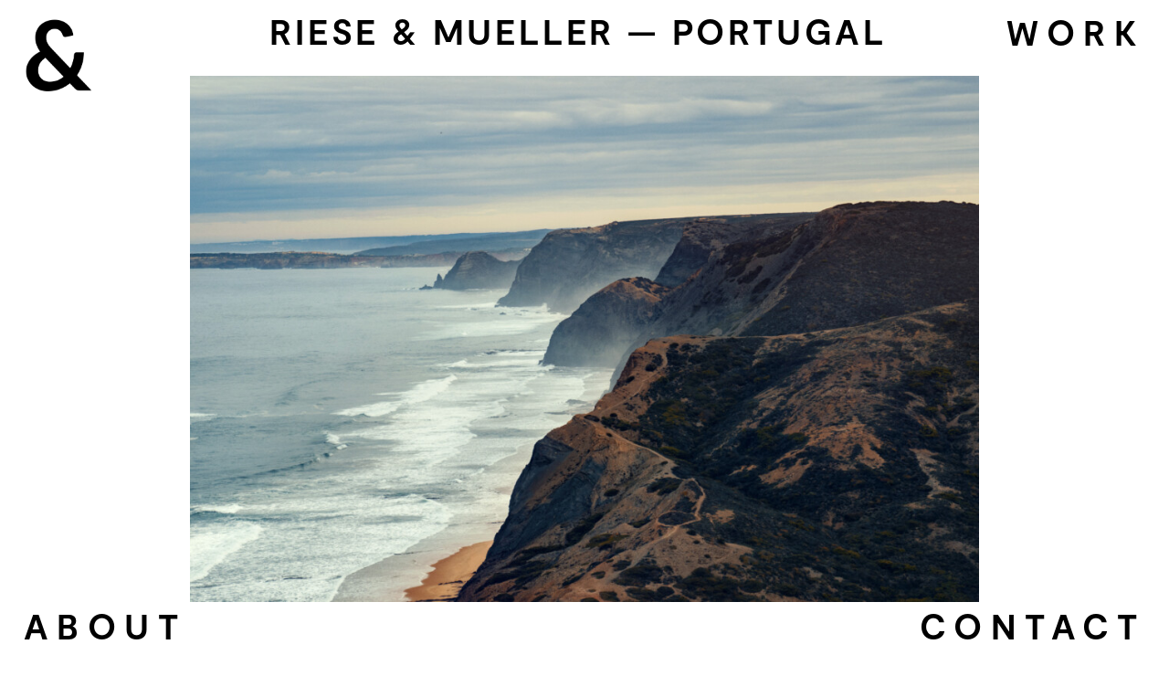

--- FILE ---
content_type: text/html; charset=UTF-8
request_url: https://paulapetersen.com/riese-mueller-portugal/
body_size: 76212
content:
<!DOCTYPE html>
<html lang="de">
<head>
<meta charset="UTF-8">
<meta name="viewport" content="width=device-width, initial-scale=1.0, maximum-scale=1.0, user-scalable=no">

<title>&amp;PAULA &mdash; Riese &#038; Müller &#8211; Portugal</title>

<meta name='robots' content='max-image-preview:large' />
<link rel='dns-prefetch' href='//platform.instagram.com' />
<link rel="alternate" title="oEmbed (JSON)" type="application/json+oembed" href="https://paulapetersen.com/wp-json/oembed/1.0/embed?url=https%3A%2F%2Fpaulapetersen.com%2Friese-mueller-portugal%2F" />
<link rel="alternate" title="oEmbed (XML)" type="text/xml+oembed" href="https://paulapetersen.com/wp-json/oembed/1.0/embed?url=https%3A%2F%2Fpaulapetersen.com%2Friese-mueller-portugal%2F&#038;format=xml" />
<style id='wp-img-auto-sizes-contain-inline-css' type='text/css'>
img:is([sizes=auto i],[sizes^="auto," i]){contain-intrinsic-size:3000px 1500px}
/*# sourceURL=wp-img-auto-sizes-contain-inline-css */
</style>
<style id='classic-theme-styles-inline-css' type='text/css'>
/*! This file is auto-generated */
.wp-block-button__link{color:#fff;background-color:#32373c;border-radius:9999px;box-shadow:none;text-decoration:none;padding:calc(.667em + 2px) calc(1.333em + 2px);font-size:1.125em}.wp-block-file__button{background:#32373c;color:#fff;text-decoration:none}
/*# sourceURL=/wp-includes/css/classic-themes.min.css */
</style>
<link rel='stylesheet' id='frontend-style-css' href='https://paulapetersen.com/wp-content/themes/lay/frontend/assets/css/frontend.style.css?ver=2.8.1' type='text/css' media='all' />
<script type="text/javascript" src="https://paulapetersen.com/wp-includes/js/jquery/jquery.min.js?ver=3.7.1" id="jquery-core-js"></script>
<script type="text/javascript" src="https://paulapetersen.com/wp-includes/js/jquery/jquery-migrate.min.js?ver=3.4.1" id="jquery-migrate-js"></script>
<script type="text/javascript" src="https://paulapetersen.com/wp-content/themes/lay/frontend/assets/js/vendor.min.js?ver=2.8.1" id="vendor-frontend-js"></script>
<script type="text/javascript" id="frontend-app-js-extra">
/* <![CDATA[ */
var passedDataHistory = {"titleprefix":"&PAULA \u2014 ","title":"&PAULA"};
var frontendPassedData = {"wpapiroot":"https://paulapetersen.com/wp-json/","playicon":"","simple_parallax":"on","templateDir":"https://paulapetersen.com/wp-content/themes/lay","pa_type":"icon","show_arrows":"","pt_textformat":"","pt_position":"below-image","pd_position":"below-image","projectsMeta":"[{\"title\":\"Brita Water Filters\",\"url\":\"https:\\/\\/paulapetersen.com\\/porscheboxter25-2\\/\",\"id\":459,\"catid\":[1],\"thumb\":{\"_265\":\"https:\\/\\/paulapetersen.com\\/wp-content\\/uploads\\/2024\\/09\\/1680007990878-265x199.jpeg\",\"_512\":\"https:\\/\\/paulapetersen.com\\/wp-content\\/uploads\\/2024\\/09\\/1680007990878-512x384.jpeg\",\"_768\":\"https:\\/\\/paulapetersen.com\\/wp-content\\/uploads\\/2024\\/09\\/1680007990878-768x576.jpeg\",\"_1024\":\"https:\\/\\/paulapetersen.com\\/wp-content\\/uploads\\/2024\\/09\\/1680007990878-1024x768.jpeg\",\"_1280\":\"https:\\/\\/paulapetersen.com\\/wp-content\\/uploads\\/2024\\/09\\/1680007990878-1280x960.jpeg\",\"_1920\":\"https:\\/\\/paulapetersen.com\\/wp-content\\/uploads\\/2024\\/09\\/1680007990878.jpeg\",\"_2560\":\"https:\\/\\/paulapetersen.com\\/wp-content\\/uploads\\/2024\\/09\\/1680007990878.jpeg\",\"_3200\":\"https:\\/\\/paulapetersen.com\\/wp-content\\/uploads\\/2024\\/09\\/1680007990878.jpeg\",\"_3840\":\"https:\\/\\/paulapetersen.com\\/wp-content\\/uploads\\/2024\\/09\\/1680007990878.jpeg\",\"_4096\":\"https:\\/\\/paulapetersen.com\\/wp-content\\/uploads\\/2024\\/09\\/1680007990878.jpeg\",\"full\":\"https:\\/\\/paulapetersen.com\\/wp-content\\/uploads\\/2024\\/09\\/1680007990878.jpeg\"},\"thumbar\":0.75},{\"title\":\"Porsche Boxter 25\",\"url\":\"https:\\/\\/paulapetersen.com\\/porscheboxter25\\/\",\"id\":386,\"catid\":[1],\"thumb\":{\"_265\":\"https:\\/\\/paulapetersen.com\\/wp-content\\/uploads\\/2021\\/04\\/04_RET_PORSCHE_FINAL_RGB_72dpi-265x177.jpg\",\"_512\":\"https:\\/\\/paulapetersen.com\\/wp-content\\/uploads\\/2021\\/04\\/04_RET_PORSCHE_FINAL_RGB_72dpi-512x341.jpg\",\"_768\":\"https:\\/\\/paulapetersen.com\\/wp-content\\/uploads\\/2021\\/04\\/04_RET_PORSCHE_FINAL_RGB_72dpi-768x512.jpg\",\"_1024\":\"https:\\/\\/paulapetersen.com\\/wp-content\\/uploads\\/2021\\/04\\/04_RET_PORSCHE_FINAL_RGB_72dpi-1024x683.jpg\",\"_1280\":\"https:\\/\\/paulapetersen.com\\/wp-content\\/uploads\\/2021\\/04\\/04_RET_PORSCHE_FINAL_RGB_72dpi-1280x854.jpg\",\"_1920\":\"https:\\/\\/paulapetersen.com\\/wp-content\\/uploads\\/2021\\/04\\/04_RET_PORSCHE_FINAL_RGB_72dpi-1920x1280.jpg\",\"_2560\":\"https:\\/\\/paulapetersen.com\\/wp-content\\/uploads\\/2021\\/04\\/04_RET_PORSCHE_FINAL_RGB_72dpi.jpg\",\"_3200\":\"https:\\/\\/paulapetersen.com\\/wp-content\\/uploads\\/2021\\/04\\/04_RET_PORSCHE_FINAL_RGB_72dpi.jpg\",\"_3840\":\"https:\\/\\/paulapetersen.com\\/wp-content\\/uploads\\/2021\\/04\\/04_RET_PORSCHE_FINAL_RGB_72dpi.jpg\",\"_4096\":\"https:\\/\\/paulapetersen.com\\/wp-content\\/uploads\\/2021\\/04\\/04_RET_PORSCHE_FINAL_RGB_72dpi.jpg\",\"full\":\"https:\\/\\/paulapetersen.com\\/wp-content\\/uploads\\/2021\\/04\\/04_RET_PORSCHE_FINAL_RGB_72dpi.jpg\"},\"thumbar\":0.6668128014028935},{\"title\":\"BMW \u2013\\u00a06 series Gran Turismo\",\"url\":\"https:\\/\\/paulapetersen.com\\/bmw6social\\/\",\"id\":348,\"catid\":[1],\"thumb\":{\"_265\":\"https:\\/\\/paulapetersen.com\\/wp-content\\/uploads\\/2021\\/01\\/J-Konrad-Schmidt_New-BMW-6-Series-GT_13-265x359.jpg\",\"_512\":\"https:\\/\\/paulapetersen.com\\/wp-content\\/uploads\\/2021\\/01\\/J-Konrad-Schmidt_New-BMW-6-Series-GT_13-512x694.jpg\",\"_768\":\"https:\\/\\/paulapetersen.com\\/wp-content\\/uploads\\/2021\\/01\\/J-Konrad-Schmidt_New-BMW-6-Series-GT_13-768x1041.jpg\",\"_1024\":\"https:\\/\\/paulapetersen.com\\/wp-content\\/uploads\\/2021\\/01\\/J-Konrad-Schmidt_New-BMW-6-Series-GT_13-1024x1388.jpg\",\"_1280\":\"https:\\/\\/paulapetersen.com\\/wp-content\\/uploads\\/2021\\/01\\/J-Konrad-Schmidt_New-BMW-6-Series-GT_13-1280x1735.jpg\",\"_1920\":\"https:\\/\\/paulapetersen.com\\/wp-content\\/uploads\\/2021\\/01\\/J-Konrad-Schmidt_New-BMW-6-Series-GT_13.jpg\",\"_2560\":\"https:\\/\\/paulapetersen.com\\/wp-content\\/uploads\\/2021\\/01\\/J-Konrad-Schmidt_New-BMW-6-Series-GT_13.jpg\",\"_3200\":\"https:\\/\\/paulapetersen.com\\/wp-content\\/uploads\\/2021\\/01\\/J-Konrad-Schmidt_New-BMW-6-Series-GT_13.jpg\",\"_3840\":\"https:\\/\\/paulapetersen.com\\/wp-content\\/uploads\\/2021\\/01\\/J-Konrad-Schmidt_New-BMW-6-Series-GT_13.jpg\",\"_4096\":\"https:\\/\\/paulapetersen.com\\/wp-content\\/uploads\\/2021\\/01\\/J-Konrad-Schmidt_New-BMW-6-Series-GT_13.jpg\",\"full\":\"https:\\/\\/paulapetersen.com\\/wp-content\\/uploads\\/2021\\/01\\/J-Konrad-Schmidt_New-BMW-6-Series-GT_13.jpg\"},\"thumbar\":1.355166572557877},{\"title\":\"BMW \u2013\\u00a07 series\",\"url\":\"https:\\/\\/paulapetersen.com\\/bmw7social\\/\",\"id\":332,\"catid\":[1],\"thumb\":{\"_265\":\"https:\\/\\/paulapetersen.com\\/wp-content\\/uploads\\/2021\\/01\\/J-Konrad-Schmidt_BMW-The-7_Beton_Mies-van-der-Rohe_Villa_09-265x173.jpg\",\"_512\":\"https:\\/\\/paulapetersen.com\\/wp-content\\/uploads\\/2021\\/01\\/J-Konrad-Schmidt_BMW-The-7_Beton_Mies-van-der-Rohe_Villa_09-512x334.jpg\",\"_768\":\"https:\\/\\/paulapetersen.com\\/wp-content\\/uploads\\/2021\\/01\\/J-Konrad-Schmidt_BMW-The-7_Beton_Mies-van-der-Rohe_Villa_09-768x500.jpg\",\"_1024\":\"https:\\/\\/paulapetersen.com\\/wp-content\\/uploads\\/2021\\/01\\/J-Konrad-Schmidt_BMW-The-7_Beton_Mies-van-der-Rohe_Villa_09-1024x667.jpg\",\"_1280\":\"https:\\/\\/paulapetersen.com\\/wp-content\\/uploads\\/2021\\/01\\/J-Konrad-Schmidt_BMW-The-7_Beton_Mies-van-der-Rohe_Villa_09-1280x834.jpg\",\"_1920\":\"https:\\/\\/paulapetersen.com\\/wp-content\\/uploads\\/2021\\/01\\/J-Konrad-Schmidt_BMW-The-7_Beton_Mies-van-der-Rohe_Villa_09-1920x1251.jpg\",\"_2560\":\"https:\\/\\/paulapetersen.com\\/wp-content\\/uploads\\/2021\\/01\\/J-Konrad-Schmidt_BMW-The-7_Beton_Mies-van-der-Rohe_Villa_09.jpg\",\"_3200\":\"https:\\/\\/paulapetersen.com\\/wp-content\\/uploads\\/2021\\/01\\/J-Konrad-Schmidt_BMW-The-7_Beton_Mies-van-der-Rohe_Villa_09.jpg\",\"_3840\":\"https:\\/\\/paulapetersen.com\\/wp-content\\/uploads\\/2021\\/01\\/J-Konrad-Schmidt_BMW-The-7_Beton_Mies-van-der-Rohe_Villa_09.jpg\",\"_4096\":\"https:\\/\\/paulapetersen.com\\/wp-content\\/uploads\\/2021\\/01\\/J-Konrad-Schmidt_BMW-The-7_Beton_Mies-van-der-Rohe_Villa_09.jpg\",\"full\":\"https:\\/\\/paulapetersen.com\\/wp-content\\/uploads\\/2021\\/01\\/J-Konrad-Schmidt_BMW-The-7_Beton_Mies-van-der-Rohe_Villa_09.jpg\"},\"thumbar\":0.6516666666666666},{\"title\":\"Iris von Arnim \u2013\\u00a0S\\/S 2020\",\"url\":\"https:\\/\\/paulapetersen.com\\/iris-von-arnim\\/\",\"id\":318,\"catid\":[1],\"thumb\":{\"_265\":\"https:\\/\\/paulapetersen.com\\/wp-content\\/uploads\\/2020\\/05\\/Shot05_Ilvie_221-265x398.jpg\",\"_512\":\"https:\\/\\/paulapetersen.com\\/wp-content\\/uploads\\/2020\\/05\\/Shot05_Ilvie_221-512x768.jpg\",\"_768\":\"https:\\/\\/paulapetersen.com\\/wp-content\\/uploads\\/2020\\/05\\/Shot05_Ilvie_221-768x1152.jpg\",\"_1024\":\"https:\\/\\/paulapetersen.com\\/wp-content\\/uploads\\/2020\\/05\\/Shot05_Ilvie_221-1024x1536.jpg\",\"_1280\":\"https:\\/\\/paulapetersen.com\\/wp-content\\/uploads\\/2020\\/05\\/Shot05_Ilvie_221.jpg\",\"_1920\":\"https:\\/\\/paulapetersen.com\\/wp-content\\/uploads\\/2020\\/05\\/Shot05_Ilvie_221.jpg\",\"_2560\":\"https:\\/\\/paulapetersen.com\\/wp-content\\/uploads\\/2020\\/05\\/Shot05_Ilvie_221.jpg\",\"_3200\":\"https:\\/\\/paulapetersen.com\\/wp-content\\/uploads\\/2020\\/05\\/Shot05_Ilvie_221.jpg\",\"_3840\":\"https:\\/\\/paulapetersen.com\\/wp-content\\/uploads\\/2020\\/05\\/Shot05_Ilvie_221.jpg\",\"_4096\":\"https:\\/\\/paulapetersen.com\\/wp-content\\/uploads\\/2020\\/05\\/Shot05_Ilvie_221.jpg\",\"full\":\"https:\\/\\/paulapetersen.com\\/wp-content\\/uploads\\/2020\\/05\\/Shot05_Ilvie_221.jpg\"},\"thumbar\":1.5},{\"title\":\"BMW \u2013\\u00a0Vision iNext\",\"url\":\"https:\\/\\/paulapetersen.com\\/bmw-inext\\/\",\"id\":155,\"catid\":[1],\"thumb\":{\"_265\":\"https:\\/\\/paulapetersen.com\\/wp-content\\/uploads\\/2020\\/05\\/J-Konrad-Schmidt_BMW-Vision-iNEXT_08-265x364.jpg\",\"_512\":\"https:\\/\\/paulapetersen.com\\/wp-content\\/uploads\\/2020\\/05\\/J-Konrad-Schmidt_BMW-Vision-iNEXT_08-512x703.jpg\",\"_768\":\"https:\\/\\/paulapetersen.com\\/wp-content\\/uploads\\/2020\\/05\\/J-Konrad-Schmidt_BMW-Vision-iNEXT_08-768x1054.jpg\",\"_1024\":\"https:\\/\\/paulapetersen.com\\/wp-content\\/uploads\\/2020\\/05\\/J-Konrad-Schmidt_BMW-Vision-iNEXT_08-1024x1405.jpg\",\"_1280\":\"https:\\/\\/paulapetersen.com\\/wp-content\\/uploads\\/2020\\/05\\/J-Konrad-Schmidt_BMW-Vision-iNEXT_08-1280x1756.jpg\",\"_1920\":\"https:\\/\\/paulapetersen.com\\/wp-content\\/uploads\\/2020\\/05\\/J-Konrad-Schmidt_BMW-Vision-iNEXT_08.jpg\",\"_2560\":\"https:\\/\\/paulapetersen.com\\/wp-content\\/uploads\\/2020\\/05\\/J-Konrad-Schmidt_BMW-Vision-iNEXT_08.jpg\",\"_3200\":\"https:\\/\\/paulapetersen.com\\/wp-content\\/uploads\\/2020\\/05\\/J-Konrad-Schmidt_BMW-Vision-iNEXT_08.jpg\",\"_3840\":\"https:\\/\\/paulapetersen.com\\/wp-content\\/uploads\\/2020\\/05\\/J-Konrad-Schmidt_BMW-Vision-iNEXT_08.jpg\",\"_4096\":\"https:\\/\\/paulapetersen.com\\/wp-content\\/uploads\\/2020\\/05\\/J-Konrad-Schmidt_BMW-Vision-iNEXT_08.jpg\",\"full\":\"https:\\/\\/paulapetersen.com\\/wp-content\\/uploads\\/2020\\/05\\/J-Konrad-Schmidt_BMW-Vision-iNEXT_08.jpg\"},\"thumbar\":1.3722126929674099},{\"title\":\"Riese & M\\u00fcller \u2013\\u00a0Portugal\",\"url\":\"https:\\/\\/paulapetersen.com\\/riese-mueller-portugal\\/\",\"id\":227,\"catid\":[1],\"thumb\":{\"_265\":\"https:\\/\\/paulapetersen.com\\/wp-content\\/uploads\\/2020\\/09\\/POR_11181_01-265x397.jpg\",\"_512\":\"https:\\/\\/paulapetersen.com\\/wp-content\\/uploads\\/2020\\/09\\/POR_11181_01-512x768.jpg\",\"_768\":\"https:\\/\\/paulapetersen.com\\/wp-content\\/uploads\\/2020\\/09\\/POR_11181_01-768x1152.jpg\",\"_1024\":\"https:\\/\\/paulapetersen.com\\/wp-content\\/uploads\\/2020\\/09\\/POR_11181_01-1024x1536.jpg\",\"_1280\":\"https:\\/\\/paulapetersen.com\\/wp-content\\/uploads\\/2020\\/09\\/POR_11181_01-1280x1920.jpg\",\"_1920\":\"https:\\/\\/paulapetersen.com\\/wp-content\\/uploads\\/2020\\/09\\/POR_11181_01.jpg\",\"_2560\":\"https:\\/\\/paulapetersen.com\\/wp-content\\/uploads\\/2020\\/09\\/POR_11181_01.jpg\",\"_3200\":\"https:\\/\\/paulapetersen.com\\/wp-content\\/uploads\\/2020\\/09\\/POR_11181_01.jpg\",\"_3840\":\"https:\\/\\/paulapetersen.com\\/wp-content\\/uploads\\/2020\\/09\\/POR_11181_01.jpg\",\"_4096\":\"https:\\/\\/paulapetersen.com\\/wp-content\\/uploads\\/2020\\/09\\/POR_11181_01.jpg\",\"full\":\"https:\\/\\/paulapetersen.com\\/wp-content\\/uploads\\/2020\\/09\\/POR_11181_01.jpg\"},\"thumbar\":1.4997000599880024},{\"title\":\"BMW \u2013 M8 Gran Coup\\u00e9\",\"url\":\"https:\\/\\/paulapetersen.com\\/bmw-m8-gran-coupe\\/\",\"id\":43,\"catid\":[1],\"thumb\":{\"_265\":\"https:\\/\\/paulapetersen.com\\/wp-content\\/uploads\\/2020\\/05\\/J-Konrad-Schmidt_BMW-M8-Gran-Coupe-Competition_07-265x186.jpg\",\"_512\":\"https:\\/\\/paulapetersen.com\\/wp-content\\/uploads\\/2020\\/05\\/J-Konrad-Schmidt_BMW-M8-Gran-Coupe-Competition_07-512x360.jpg\",\"_768\":\"https:\\/\\/paulapetersen.com\\/wp-content\\/uploads\\/2020\\/05\\/J-Konrad-Schmidt_BMW-M8-Gran-Coupe-Competition_07-768x540.jpg\",\"_1024\":\"https:\\/\\/paulapetersen.com\\/wp-content\\/uploads\\/2020\\/05\\/J-Konrad-Schmidt_BMW-M8-Gran-Coupe-Competition_07-1024x720.jpg\",\"_1280\":\"https:\\/\\/paulapetersen.com\\/wp-content\\/uploads\\/2020\\/05\\/J-Konrad-Schmidt_BMW-M8-Gran-Coupe-Competition_07-1280x900.jpg\",\"_1920\":\"https:\\/\\/paulapetersen.com\\/wp-content\\/uploads\\/2020\\/05\\/J-Konrad-Schmidt_BMW-M8-Gran-Coupe-Competition_07-1920x1350.jpg\",\"_2560\":\"https:\\/\\/paulapetersen.com\\/wp-content\\/uploads\\/2020\\/05\\/J-Konrad-Schmidt_BMW-M8-Gran-Coupe-Competition_07.jpg\",\"_3200\":\"https:\\/\\/paulapetersen.com\\/wp-content\\/uploads\\/2020\\/05\\/J-Konrad-Schmidt_BMW-M8-Gran-Coupe-Competition_07.jpg\",\"_3840\":\"https:\\/\\/paulapetersen.com\\/wp-content\\/uploads\\/2020\\/05\\/J-Konrad-Schmidt_BMW-M8-Gran-Coupe-Competition_07.jpg\",\"_4096\":\"https:\\/\\/paulapetersen.com\\/wp-content\\/uploads\\/2020\\/05\\/J-Konrad-Schmidt_BMW-M8-Gran-Coupe-Competition_07.jpg\",\"full\":\"https:\\/\\/paulapetersen.com\\/wp-content\\/uploads\\/2020\\/05\\/J-Konrad-Schmidt_BMW-M8-Gran-Coupe-Competition_07.jpg\"},\"thumbar\":0.7029166666666666},{\"title\":\"Audi A5 Coup\\u00e9\",\"url\":\"https:\\/\\/paulapetersen.com\\/a5-rafael\\/\",\"id\":169,\"catid\":[1],\"thumb\":{\"_265\":\"https:\\/\\/paulapetersen.com\\/wp-content\\/uploads\\/2020\\/09\\/A5_SM1-265x177.jpg\",\"_512\":\"https:\\/\\/paulapetersen.com\\/wp-content\\/uploads\\/2020\\/09\\/A5_SM1-512x341.jpg\",\"_768\":\"https:\\/\\/paulapetersen.com\\/wp-content\\/uploads\\/2020\\/09\\/A5_SM1-768x512.jpg\",\"_1024\":\"https:\\/\\/paulapetersen.com\\/wp-content\\/uploads\\/2020\\/09\\/A5_SM1-1024x683.jpg\",\"_1280\":\"https:\\/\\/paulapetersen.com\\/wp-content\\/uploads\\/2020\\/09\\/A5_SM1-1280x853.jpg\",\"_1920\":\"https:\\/\\/paulapetersen.com\\/wp-content\\/uploads\\/2020\\/09\\/A5_SM1.jpg\",\"_2560\":\"https:\\/\\/paulapetersen.com\\/wp-content\\/uploads\\/2020\\/09\\/A5_SM1.jpg\",\"_3200\":\"https:\\/\\/paulapetersen.com\\/wp-content\\/uploads\\/2020\\/09\\/A5_SM1.jpg\",\"_3840\":\"https:\\/\\/paulapetersen.com\\/wp-content\\/uploads\\/2020\\/09\\/A5_SM1.jpg\",\"_4096\":\"https:\\/\\/paulapetersen.com\\/wp-content\\/uploads\\/2020\\/09\\/A5_SM1.jpg\",\"full\":\"https:\\/\\/paulapetersen.com\\/wp-content\\/uploads\\/2020\\/09\\/A5_SM1.jpg\"},\"thumbar\":0.6666666666666666},{\"title\":\"Audi A5 Cabriolet + G-Tron\",\"url\":\"https:\\/\\/paulapetersen.com\\/a5-portugal-carol\\/\",\"id\":205,\"catid\":[1],\"thumb\":{\"_265\":\"https:\\/\\/paulapetersen.com\\/wp-content\\/uploads\\/2020\\/09\\/AA5_G-TRON_191001_crop-265x178.jpg\",\"_512\":\"https:\\/\\/paulapetersen.com\\/wp-content\\/uploads\\/2020\\/09\\/AA5_G-TRON_191001_crop-512x344.jpg\",\"_768\":\"https:\\/\\/paulapetersen.com\\/wp-content\\/uploads\\/2020\\/09\\/AA5_G-TRON_191001_crop-768x516.jpg\",\"_1024\":\"https:\\/\\/paulapetersen.com\\/wp-content\\/uploads\\/2020\\/09\\/AA5_G-TRON_191001_crop-1024x688.jpg\",\"_1280\":\"https:\\/\\/paulapetersen.com\\/wp-content\\/uploads\\/2020\\/09\\/AA5_G-TRON_191001_crop-1280x860.jpg\",\"_1920\":\"https:\\/\\/paulapetersen.com\\/wp-content\\/uploads\\/2020\\/09\\/AA5_G-TRON_191001_crop.jpg\",\"_2560\":\"https:\\/\\/paulapetersen.com\\/wp-content\\/uploads\\/2020\\/09\\/AA5_G-TRON_191001_crop.jpg\",\"_3200\":\"https:\\/\\/paulapetersen.com\\/wp-content\\/uploads\\/2020\\/09\\/AA5_G-TRON_191001_crop.jpg\",\"_3840\":\"https:\\/\\/paulapetersen.com\\/wp-content\\/uploads\\/2020\\/09\\/AA5_G-TRON_191001_crop.jpg\",\"_4096\":\"https:\\/\\/paulapetersen.com\\/wp-content\\/uploads\\/2020\\/09\\/AA5_G-TRON_191001_crop.jpg\",\"full\":\"https:\\/\\/paulapetersen.com\\/wp-content\\/uploads\\/2020\\/09\\/AA5_G-TRON_191001_crop.jpg\"},\"thumbar\":0.6722222222222223},{\"title\":\"Audi A5 Sportback\",\"url\":\"https:\\/\\/paulapetersen.com\\/a5-portugal-jonathan\\/\",\"id\":204,\"catid\":[1],\"thumb\":{\"_265\":\"https:\\/\\/paulapetersen.com\\/wp-content\\/uploads\\/2020\\/09\\/A5_SM5-265x177.jpg\",\"_512\":\"https:\\/\\/paulapetersen.com\\/wp-content\\/uploads\\/2020\\/09\\/A5_SM5-512x341.jpg\",\"_768\":\"https:\\/\\/paulapetersen.com\\/wp-content\\/uploads\\/2020\\/09\\/A5_SM5-768x512.jpg\",\"_1024\":\"https:\\/\\/paulapetersen.com\\/wp-content\\/uploads\\/2020\\/09\\/A5_SM5-1024x683.jpg\",\"_1280\":\"https:\\/\\/paulapetersen.com\\/wp-content\\/uploads\\/2020\\/09\\/A5_SM5-1280x853.jpg\",\"_1920\":\"https:\\/\\/paulapetersen.com\\/wp-content\\/uploads\\/2020\\/09\\/A5_SM5.jpg\",\"_2560\":\"https:\\/\\/paulapetersen.com\\/wp-content\\/uploads\\/2020\\/09\\/A5_SM5.jpg\",\"_3200\":\"https:\\/\\/paulapetersen.com\\/wp-content\\/uploads\\/2020\\/09\\/A5_SM5.jpg\",\"_3840\":\"https:\\/\\/paulapetersen.com\\/wp-content\\/uploads\\/2020\\/09\\/A5_SM5.jpg\",\"_4096\":\"https:\\/\\/paulapetersen.com\\/wp-content\\/uploads\\/2020\\/09\\/A5_SM5.jpg\",\"full\":\"https:\\/\\/paulapetersen.com\\/wp-content\\/uploads\\/2020\\/09\\/A5_SM5.jpg\"},\"thumbar\":0.6666666666666666},{\"title\":\"BMW M8 Convertible\",\"url\":\"https:\\/\\/paulapetersen.com\\/bmw-m8-convertible\\/\",\"id\":94,\"catid\":[1],\"thumb\":{\"_265\":\"https:\\/\\/paulapetersen.com\\/wp-content\\/uploads\\/2020\\/05\\/J-Konrad-Schmidt_BMW-M8_The-M8_13-265x348.jpg\",\"_512\":\"https:\\/\\/paulapetersen.com\\/wp-content\\/uploads\\/2020\\/05\\/J-Konrad-Schmidt_BMW-M8_The-M8_13-512x673.jpg\",\"_768\":\"https:\\/\\/paulapetersen.com\\/wp-content\\/uploads\\/2020\\/05\\/J-Konrad-Schmidt_BMW-M8_The-M8_13-768x1010.jpg\",\"_1024\":\"https:\\/\\/paulapetersen.com\\/wp-content\\/uploads\\/2020\\/05\\/J-Konrad-Schmidt_BMW-M8_The-M8_13-1024x1347.jpg\",\"_1280\":\"https:\\/\\/paulapetersen.com\\/wp-content\\/uploads\\/2020\\/05\\/J-Konrad-Schmidt_BMW-M8_The-M8_13-1280x1683.jpg\",\"_1920\":\"https:\\/\\/paulapetersen.com\\/wp-content\\/uploads\\/2020\\/05\\/J-Konrad-Schmidt_BMW-M8_The-M8_13.jpg\",\"_2560\":\"https:\\/\\/paulapetersen.com\\/wp-content\\/uploads\\/2020\\/05\\/J-Konrad-Schmidt_BMW-M8_The-M8_13.jpg\",\"_3200\":\"https:\\/\\/paulapetersen.com\\/wp-content\\/uploads\\/2020\\/05\\/J-Konrad-Schmidt_BMW-M8_The-M8_13.jpg\",\"_3840\":\"https:\\/\\/paulapetersen.com\\/wp-content\\/uploads\\/2020\\/05\\/J-Konrad-Schmidt_BMW-M8_The-M8_13.jpg\",\"_4096\":\"https:\\/\\/paulapetersen.com\\/wp-content\\/uploads\\/2020\\/05\\/J-Konrad-Schmidt_BMW-M8_The-M8_13.jpg\",\"full\":\"https:\\/\\/paulapetersen.com\\/wp-content\\/uploads\\/2020\\/05\\/J-Konrad-Schmidt_BMW-M8_The-M8_13.jpg\"},\"thumbar\":1.3150684931506849},{\"title\":\"BMW M8 Coup\\u00e9\",\"url\":\"https:\\/\\/paulapetersen.com\\/bmw-m8-coupe\\/\",\"id\":60,\"catid\":[1],\"thumb\":{\"_265\":\"https:\\/\\/paulapetersen.com\\/wp-content\\/uploads\\/2020\\/05\\/J-Konrad-Schmidt_BMW-M8_The-M8_26-265x180.jpg\",\"_512\":\"https:\\/\\/paulapetersen.com\\/wp-content\\/uploads\\/2020\\/05\\/J-Konrad-Schmidt_BMW-M8_The-M8_26-512x349.jpg\",\"_768\":\"https:\\/\\/paulapetersen.com\\/wp-content\\/uploads\\/2020\\/05\\/J-Konrad-Schmidt_BMW-M8_The-M8_26-768x523.jpg\",\"_1024\":\"https:\\/\\/paulapetersen.com\\/wp-content\\/uploads\\/2020\\/05\\/J-Konrad-Schmidt_BMW-M8_The-M8_26-1024x697.jpg\",\"_1280\":\"https:\\/\\/paulapetersen.com\\/wp-content\\/uploads\\/2020\\/05\\/J-Konrad-Schmidt_BMW-M8_The-M8_26-1280x871.jpg\",\"_1920\":\"https:\\/\\/paulapetersen.com\\/wp-content\\/uploads\\/2020\\/05\\/J-Konrad-Schmidt_BMW-M8_The-M8_26-1920x1307.jpg\",\"_2560\":\"https:\\/\\/paulapetersen.com\\/wp-content\\/uploads\\/2020\\/05\\/J-Konrad-Schmidt_BMW-M8_The-M8_26.jpg\",\"_3200\":\"https:\\/\\/paulapetersen.com\\/wp-content\\/uploads\\/2020\\/05\\/J-Konrad-Schmidt_BMW-M8_The-M8_26.jpg\",\"_3840\":\"https:\\/\\/paulapetersen.com\\/wp-content\\/uploads\\/2020\\/05\\/J-Konrad-Schmidt_BMW-M8_The-M8_26.jpg\",\"_4096\":\"https:\\/\\/paulapetersen.com\\/wp-content\\/uploads\\/2020\\/05\\/J-Konrad-Schmidt_BMW-M8_The-M8_26.jpg\",\"full\":\"https:\\/\\/paulapetersen.com\\/wp-content\\/uploads\\/2020\\/05\\/J-Konrad-Schmidt_BMW-M8_The-M8_26.jpg\"},\"thumbar\":0.6808333333333333},{\"title\":\"Vogue Portugal\",\"url\":\"https:\\/\\/paulapetersen.com\\/vogue-portugal\\/\",\"id\":48,\"catid\":[1],\"thumb\":{\"_265\":\"https:\\/\\/paulapetersen.com\\/wp-content\\/uploads\\/2020\\/04\\/03_Vogue_Portugal__0090_final-265x353.jpg\",\"_512\":\"https:\\/\\/paulapetersen.com\\/wp-content\\/uploads\\/2020\\/04\\/03_Vogue_Portugal__0090_final-512x683.jpg\",\"_768\":\"https:\\/\\/paulapetersen.com\\/wp-content\\/uploads\\/2020\\/04\\/03_Vogue_Portugal__0090_final-768x1024.jpg\",\"_1024\":\"https:\\/\\/paulapetersen.com\\/wp-content\\/uploads\\/2020\\/04\\/03_Vogue_Portugal__0090_final.jpg\",\"_1280\":\"https:\\/\\/paulapetersen.com\\/wp-content\\/uploads\\/2020\\/04\\/03_Vogue_Portugal__0090_final.jpg\",\"_1920\":\"https:\\/\\/paulapetersen.com\\/wp-content\\/uploads\\/2020\\/04\\/03_Vogue_Portugal__0090_final.jpg\",\"_2560\":\"https:\\/\\/paulapetersen.com\\/wp-content\\/uploads\\/2020\\/04\\/03_Vogue_Portugal__0090_final.jpg\",\"_3200\":\"https:\\/\\/paulapetersen.com\\/wp-content\\/uploads\\/2020\\/04\\/03_Vogue_Portugal__0090_final.jpg\",\"_3840\":\"https:\\/\\/paulapetersen.com\\/wp-content\\/uploads\\/2020\\/04\\/03_Vogue_Portugal__0090_final.jpg\",\"_4096\":\"https:\\/\\/paulapetersen.com\\/wp-content\\/uploads\\/2020\\/04\\/03_Vogue_Portugal__0090_final.jpg\",\"full\":\"https:\\/\\/paulapetersen.com\\/wp-content\\/uploads\\/2020\\/04\\/03_Vogue_Portugal__0090_final.jpg\"},\"thumbar\":1.3333333333333333}]","siteTitle":"&PAULA","rowgutter_mu":"%","topFrameMu":"px","bottomFrameMu":"%","nav_amount":"3","nav_customizer_properties":{"nav_hidewhenscrollingdown":"","nav_hidewhenscrollingdown_second_menu":"","nav_hidewhenscrollingdown_third_menu":"","nav_hidewhenscrollingdown_fourth_menu":"","nav_hidewhenscrolling_show_on_mouseover":true,"nav_hidewhenscrolling_show_on_mouseover_second_menu":true,"nav_hidewhenscrolling_show_on_mouseover_third_menu":true,"nav_hidewhenscrolling_show_on_mouseover_fourth_menu":true,"nav_hide":false,"nav_hide_second_menu":0,"nav_hide_third_menu":0,"nav_hide_fourth_menu":0,"nav_position":"top-right","nav_position_second_menu":"bottom-left","nav_position_third_menu":"bottom-right","nav_position_fourth_menu":"top-right"},"st_hidewhenscrollingdown":"","st_hide":"","navbar_hide":"0","navbar_position":"top","navbar_hidewhenscrollingdown":"","st_position":"top-left","footer_active_in_projects":"off","footer_active_in_pages":"off","footer_active_in_categories":"off","projectsFooterId":"","pagesFooterId":"","categoriesFooterId":"","individual_project_footers":"","individual_page_footers":"","individual_category_footers":"","prevnext_navigate_through":"all_projects","navigation_transition_duration":"250","activate_project_description":"","fi_mo_touchdevice_behaviour":"mo_dont_show","image_loading":"","cover_active_in_projects":"individual","cover_active_in_pages":"individual","cover_active_in_categories":"individual","cover_individual_project_ids":"[]","cover_individual_page_ids":"[]","cover_individual_category_ids":"null","cover_scrolldown_on_click":"","cover_darken_when_scrolling":"","cover_parallaxmove_when_scrolling":"on","cover_disable_for_phone":"","misc_options_cover":"on","misc_options_max_width_apply_to_logo_and_nav":"","maxwidth":"1800","frame_leftright":"5","m_st_fontfamily":"Moderat-Regular","misc_options_showoriginalimages":"","phone_layout_active":"on","misc_options_thumbnail_video":"on","misc_options_thumbnail_mouseover_image":"on","breakpoint":"600","tabletbreakpoint":"1000","shortcodes":[],"bg_color":"#ffffff","bg_image":"","is_customize":"","mobile_hide_menubar":"0","mobile_menubar_height":"40","mobile_menu_do_animation":"","mobile_menu_style":"style_3","mobile_burger_type":"default","siteUrl":"https://paulapetersen.com","ajax_url":"https://paulapetersen.com/wp-admin/admin-ajax.php","intro_active":"1","intro_hide_after":"4000","intro_movement":"","intro_landscape":{},"intro_portrait":{},"intro_use_svg_overlay":"","intro_use_text_overlay":"","intro_text":"","is_frontpage":"","intro_svg_url":"","intro_text_textformat":"_Default","is_ssl":"1","has_www":"0","is_qtranslate_active":"","video_thumbnail_mouseover_behaviour":"autoplay","element_transition_on_scroll":""};
//# sourceURL=frontend-app-js-extra
/* ]]> */
</script>
<script type="text/javascript" src="https://paulapetersen.com/wp-content/themes/lay/frontend/assets/js/frontend.app.min.js?ver=2.8.1" id="frontend-app-js"></script>
<script type="text/javascript" src="https://platform.instagram.com/en_US/embeds.js?ver=6.9" id="vendor-instagram-js"></script>
<link rel="https://api.w.org/" href="https://paulapetersen.com/wp-json/" /><link rel="alternate" title="JSON" type="application/json" href="https://paulapetersen.com/wp-json/wp/v2/posts/227" /><link rel="EditURI" type="application/rsd+xml" title="RSD" href="https://paulapetersen.com/xmlrpc.php?rsd" />
<meta name="generator" content="WordPress 6.9" />
<link rel="canonical" href="https://paulapetersen.com/riese-mueller-portugal/" />
<link rel='shortlink' href='https://paulapetersen.com/?p=227' />
<!-- webfonts -->
		<style type="text/css">@font-face{ font-family: "Moderat-Regular"; src: url("https://paulapetersen.com/wp-content/uploads/2020/11/Moderat-Regular.woff") format("woff"); } @font-face{ font-family: "Moderat-Bold"; src: url("https://paulapetersen.com/wp-content/uploads/2020/11/Moderat-Bold.woff") format("woff"); } </style><link rel="stylesheet" href="https://use.typekit.net/ekk4igs.css"><link rel="stylesheet" href="https://use.typekit.net/ekk4igs.css"><link rel="stylesheet" href="https://use.typekit.net/ekk4igs.css"><link rel="stylesheet" href="https://use.typekit.net/ekk4igs.css"><link rel="stylesheet" href="https://use.typekit.net/ekk4igs.css"><link rel="stylesheet" href="https://use.typekit.net/ekk4igs.css"><link rel="stylesheet" href="https://use.typekit.net/ekk4igs.css"><link rel="stylesheet" href="https://use.typekit.net/ekk4igs.css"><!-- default text format "Default" -->
					<style>
						.lay-textformat-parent > *, ._Default{
							font-family:Moderat-Regular;color:#000000;letter-spacing:0em;line-height:1.2;font-weight:400;text-align:left;text-indent:0em;padding: 0;text-transform:none;font-style:normal;text-decoration: none;border-bottom: none;
						}.lay-textformat-parent > *, ._Default{
							font-family:Moderat-Regular;color:#000000;letter-spacing:0em;line-height:1.2;font-weight:400;text-align:left;text-indent:0em;padding: 0;text-transform:none;font-style:normal;text-decoration: none;border-bottom: none;
						}
						.lay-textformat-parent > *:last-child, ._Default:last-child{
							margin-bottom: 0;
						}
						@media (min-width: 601px){
							.lay-textformat-parent > *, ._Default{
								font-size:30px;margin:0px 0 20px 0;
							}
							.lay-textformat-parent > *:last-child, ._Default:last-child{
								margin-bottom: 0;
							}
						}
						@media (max-width: 600px){
							.lay-textformat-parent > *, ._Default{
								font-size:24px;margin:0px 0 20px 0;
							}
							.lay-textformat-parent > *:last-child, ._Default:last-child{
								margin-bottom: 0;
							}
						}</style><!-- custom text formats -->
			<style>
				._justify{font-family:Moderat-Regular;color:#000000;letter-spacing:0em;line-height:1;font-weight:400;text-align:justify;text-indent:0em;padding: 0;text-transform:none;font-style:normal;text-decoration: none;border-bottom: none;}@media (min-width: 601px){._justify{font-size:24px;margin:0px 0 20px 0;}
							._justify:last-child{
								margin-bottom: 0;
							}
						}@media (max-width: 600px){._justify{font-size:18px;margin:0px 0 20px 0;}
							._justify:last-child{
								margin-bottom: 0;
							}
						}._Justify_II{font-family:Moderat-Regular;color:#000000;letter-spacing:0em;line-height:1;font-weight:400;text-align:justify;text-indent:0em;padding: 0;text-transform:none;font-style:normal;text-decoration: none;border-bottom: none;}@media (min-width: 601px){._Justify_II{font-size:24px;margin:0px 0 20px 0;}
							._Justify_II:last-child{
								margin-bottom: 0;
							}
						}@media (max-width: 600px){._Justify_II{font-size:18px;margin:0px 0 20px 0;}
							._Justify_II:last-child{
								margin-bottom: 0;
							}
						}
			</style><!-- lay media query styles -->
		<style>
			@media (min-width: 601px){
				
.sitetitle.txt .sitetitle-txt-inner {
  margin-top: 0;
  margin-bottom: 0; }

.row._100vh, .row._100vh.empty {
  min-height: 100vh; }
  .row._100vh .row-inner, .row._100vh .column-wrap:not(.stack-wrap), .row._100vh.empty .row-inner, .row._100vh.empty .column-wrap:not(.stack-wrap) {
    min-height: 100vh; }

nav.laynav li {
  display: inline-block; }

nav.laynav {
  white-space: nowrap; }

.burger-wrap {
  display: none; }

.mobile-title {
  display: none; }

.navbar {
  position: fixed;
  z-index: 10;
  width: 100%;
  -webkit-transform: translateZ(0);
          transform: translateZ(0); }

nav.mobile-nav {
  display: none; }

.sitetitle.txt .sitetitle-txt-inner span, nav.laynav span {
  border-bottom-style: solid; }

html.flexbox .column-wrap {
  display: -webkit-box;
  display: -ms-flexbox;
  display: flex; }

html.flexbox .column-wrap .stack-wrap {
  display: block; }

html.flexbox .col.align-middle {
  -webkit-align-self: center;
  -ms-flex-item-align: center;
      align-self: center;
  position: relative; }

html.flexbox .col.align-top {
  -ms-flex-item-align: start;
      align-self: flex-start; }

html.flexbox .col.align-bottom {
  -ms-flex-item-align: end;
      align-self: flex-end; }

html.no-flexbox .col.align-middle {
  position: relative;
  vertical-align: top; }

html.no-flexbox .col.align-top {
  vertical-align: top; }

html.no-flexbox .col.align-bottom {
  vertical-align: bottom; }

._100vh :not(.stack-element) > .col[data-type="text"] {
  position: absolute !important;
  margin-left: 0 !important;
  z-index: 1; }

._100vh :not(.stack-element) > .col[data-type="text"].align-top {
  top: 0; }

._100vh :not(.stack-element) > .col[data-type="text"].align-middle {
  top: 50%;
  -webkit-transform: translateY(-50%);
      -ms-transform: translateY(-50%);
          transform: translateY(-50%); }

._100vh :not(.stack-element) > .col[data-type="text"].align-bottom {
  bottom: 0; }


	 		}
	 		@media (max-width: 600px){
	 			
.tagline {
  display: none; }

body {
  -webkit-box-sizing: border-box;
          box-sizing: border-box; }

.fp-section.row._100vh, .fp-section.row._100vh.empty {
  min-height: 0; }
  .fp-section.row._100vh .row-inner, .fp-section.row._100vh.empty .row-inner {
    min-height: 0 !important; }

.nocustomphonegrid .col {
  width: 100%;
  margin: 0 0 5% 0;
  -webkit-transform: translate(0, 0) !important;
      -ms-transform: translate(0, 0) !important;
          transform: translate(0, 0) !important; }

html.flexbox .nocustomphonegrid .row._100vh.one-col-row .column-wrap {
  display: -webkit-box;
  display: -ms-flexbox;
  display: flex; }

html.flexbox .nocustomphonegrid .row._100vh.one-col-row .column-wrap .stack-wrap {
  display: block; }

html.flexbox .nocustomphonegrid .row._100vh.one-col-row .col.align-middle {
  -webkit-align-self: center;
  -ms-flex-item-align: center;
      align-self: center;
  position: relative; }

html.flexbox .nocustomphonegrid .row._100vh.one-col-row .col.align-bottom {
  -webkit-align-self: flex-end;
  -ms-flex-item-align: end;
      align-self: flex-end;
  position: relative; }

html.flexbox .nocustomphonegrid .row._100vh.one-col-row .col.align-top {
  -webkit-align-self: flex-start;
  -ms-flex-item-align: start;
      align-self: flex-start;
  position: relative; }

.nocustomphonegrid .row {
  padding-left: 5vw;
  padding-right: 5vw;
  -webkit-box-sizing: border-box;
          box-sizing: border-box;
  display: block; }

.nocustomphonegrid .row:last-child .col:last-child {
  margin-bottom: 0 !important; }

html.flexbox .hascustomphonegrid .column-wrap {
  display: -webkit-box;
  display: -ms-flexbox;
  display: flex; }

html.flexbox .hascustomphonegrid .column-wrap .stack-wrap {
  display: block; }

html.flexbox .hascustomphonegrid .col.align-middle {
  -webkit-align-self: center;
  -ms-flex-item-align: center;
      align-self: center;
  position: relative; }

html.flexbox .hascustomphonegrid .col.align-top {
  -ms-flex-item-align: start;
      align-self: flex-start; }

html.flexbox .hascustomphonegrid .col.align-bottom {
  -ms-flex-item-align: end;
      align-self: flex-end; }

html.no-flexbox .hascustomphonegrid .col.align-middle {
  position: relative;
  vertical-align: top; }

html.no-flexbox .hascustomphonegrid .col.align-top {
  vertical-align: top; }

html.no-flexbox .hascustomphonegrid .col.align-bottom {
  vertical-align: bottom; }

.row-inner {
  -webkit-box-sizing: border-box;
          box-sizing: border-box; }

.title a, .title {
  opacity: 1; }

.sitetitle {
  display: none; }

.navbar {
  display: block;
  top: 0;
  left: 0;
  bottom: auto;
  right: auto;
  width: 100%;
  z-index: 30;
  border-bottom-style: solid;
  border-bottom-width: 1px; }

.mobile-title.image {
  font-size: 0; }

.mobile-title.text {
  line-height: 1;
  display: -webkit-inline-box;
  display: -ms-inline-flexbox;
  display: inline-flex; }
  .mobile-title.text > span {
    -ms-flex-item-align: center;
        align-self: center; }

.mobile-title {
  z-index: 31;
  display: inline-block;
  -webkit-box-sizing: border-box;
          box-sizing: border-box; }
  .mobile-title img {
    -webkit-box-sizing: border-box;
            box-sizing: border-box;
    height: 100%; }

nav.primary, nav.second_menu, nav.third_menu, nav.fourth_menu {
  display: none; }

body.mobile-menu-style_desktop_menu .burger,
body.mobile-menu-style_desktop_menu .mobile-menu-close-custom {
  display: none; }

body.mobile-menu-style_desktop_menu nav.mobile-nav {
  z-index: 35;
  line-height: 1;
  white-space: nowrap; }
  body.mobile-menu-style_desktop_menu nav.mobile-nav li {
    vertical-align: top; }
  body.mobile-menu-style_desktop_menu nav.mobile-nav li:last-child {
    margin-right: 0 !important;
    margin-bottom: 0 !important; }
  body.mobile-menu-style_desktop_menu nav.mobile-nav ul {
    list-style-type: none;
    margin: 0;
    padding: 0;
    font-size: 0; }
  body.mobile-menu-style_desktop_menu nav.mobile-nav a {
    text-decoration: none; }
  body.mobile-menu-style_desktop_menu nav.mobile-nav span {
    border-bottom-style: solid;
    border-bottom-width: 0; }

.html5video .html5video-customplayicon {
  max-width: 100px; }

.hascustomphonegrid ._100vh :not(.stack-element) > .col[data-type="text"] {
  position: absolute !important;
  margin-left: 0 !important;
  z-index: 1; }

.hascustomphonegrid ._100vh :not(.stack-element) > .col[data-type="text"].align-top {
  top: 0; }

.hascustomphonegrid ._100vh :not(.stack-element) > .col[data-type="text"].align-middle {
  top: 50%;
  -webkit-transform: translateY(-50%);
      -ms-transform: translateY(-50%);
          transform: translateY(-50%); }

.hascustomphonegrid ._100vh :not(.stack-element) > .col[data-type="text"].align-bottom {
  bottom: 0; }

body.mobile-menu-style_1.mobile-menu-has-animation nav.mobile-nav {
  -webkit-transition: -webkit-transform 300ms cubic-bezier(0.52, 0.16, 0.24, 1);
  transition: -webkit-transform 300ms cubic-bezier(0.52, 0.16, 0.24, 1);
  -o-transition: transform 300ms cubic-bezier(0.52, 0.16, 0.24, 1);
  transition: transform 300ms cubic-bezier(0.52, 0.16, 0.24, 1);
  transition: transform 300ms cubic-bezier(0.52, 0.16, 0.24, 1), -webkit-transform 300ms cubic-bezier(0.52, 0.16, 0.24, 1); }

body.mobile-menu-style_1 nav.mobile-nav::-webkit-scrollbar {
  display: none; }

body.mobile-menu-style_1 nav.mobile-nav {
  -webkit-transform: translateY(-99999px);
      -ms-transform: translateY(-99999px);
          transform: translateY(-99999px);
  overflow-y: scroll;
  -webkit-overflow-scrolling: touch;
  white-space: normal;
  width: 100%;
  left: 0;
  bottom: auto; }
  body.mobile-menu-style_1 nav.mobile-nav .current-menu-item {
    opacity: 1; }
  body.mobile-menu-style_1 nav.mobile-nav li {
    display: block;
    margin-right: 0;
    margin-bottom: 0;
    padding: 0; }
    body.mobile-menu-style_1 nav.mobile-nav li a {
      display: block;
      opacity: 1;
      border-bottom-style: solid;
      border-bottom-width: 1px;
      -webkit-transition: background-color 200ms ease;
      -o-transition: background-color 200ms ease;
      transition: background-color 200ms ease;
      margin: 0; }
    body.mobile-menu-style_1 nav.mobile-nav li a:hover {
      opacity: 1; }
    body.mobile-menu-style_1 nav.mobile-nav li a .span-wrap {
      border-bottom: none; }
    body.mobile-menu-style_1 nav.mobile-nav li a:hover .span-wrap {
      border-bottom: none; }

body.mobile-menu-style_2.mobile-menu-has-animation nav.mobile-nav {
  -webkit-transition: -webkit-transform 500ms cubic-bezier(0.52, 0.16, 0.24, 1);
  transition: -webkit-transform 500ms cubic-bezier(0.52, 0.16, 0.24, 1);
  -o-transition: transform 500ms cubic-bezier(0.52, 0.16, 0.24, 1);
  transition: transform 500ms cubic-bezier(0.52, 0.16, 0.24, 1);
  transition: transform 500ms cubic-bezier(0.52, 0.16, 0.24, 1), -webkit-transform 500ms cubic-bezier(0.52, 0.16, 0.24, 1); }

body.mobile-menu-style_2 nav.mobile-nav.active {
  -webkit-transform: translateX(0);
      -ms-transform: translateX(0);
          transform: translateX(0); }

body.mobile-menu-style_2 nav.mobile-nav::-webkit-scrollbar {
  display: none; }

body.mobile-menu-style_2 nav.mobile-nav {
  -webkit-box-sizing: border-box;
          box-sizing: border-box;
  z-index: 33;
  top: 0;
  height: 100vh;
  overflow-y: scroll;
  -webkit-overflow-scrolling: touch;
  white-space: normal;
  width: 100%;
  -webkit-transform: translateX(100%);
      -ms-transform: translateX(100%);
          transform: translateX(100%); }
  body.mobile-menu-style_2 nav.mobile-nav li a {
    display: block;
    margin: 0;
    -webkit-box-sizing: border-box;
            box-sizing: border-box;
    width: 100%; }

body.mobile-menu-style_3.mobile-menu-has-animation .mobile-nav ul {
  opacity: 0;
  -webkit-transition: opacity 300ms cubic-bezier(0.52, 0.16, 0.24, 1) 200ms;
  -o-transition: opacity 300ms cubic-bezier(0.52, 0.16, 0.24, 1) 200ms;
  transition: opacity 300ms cubic-bezier(0.52, 0.16, 0.24, 1) 200ms; }

body.mobile-menu-style_3.mobile-menu-has-animation.mobile-menu-open .mobile-nav ul {
  opacity: 1; }

body.mobile-menu-style_3.mobile-menu-has-animation nav.mobile-nav {
  -webkit-transition: height 500ms cubic-bezier(0.52, 0.16, 0.24, 1);
  -o-transition: height 500ms cubic-bezier(0.52, 0.16, 0.24, 1);
  transition: height 500ms cubic-bezier(0.52, 0.16, 0.24, 1); }

body.mobile-menu-style_3 nav.mobile-nav.active {
  -webkit-transform: translateX(0);
      -ms-transform: translateX(0);
          transform: translateX(0); }

body.mobile-menu-style_3 nav.mobile-nav::-webkit-scrollbar {
  display: none; }

body.mobile-menu-style_3 nav.mobile-nav {
  width: 100%;
  height: 0;
  -webkit-box-sizing: border-box;
          box-sizing: border-box;
  z-index: 33;
  overflow-y: scroll;
  -webkit-overflow-scrolling: touch;
  white-space: normal;
  width: 100%; }
  body.mobile-menu-style_3 nav.mobile-nav li a {
    display: block;
    margin: 0;
    -webkit-box-sizing: border-box;
            box-sizing: border-box;
    width: 100%; }


	 		}
 		</style><!-- customizer css -->
        <style>
            .title{opacity: 1;}.title { font-weight:500; }.title { letter-spacing:0em; }.title { font-size:18px; }.title { color:#000000; }.title { font-family:courier new,courier,monospace; }.title { text-align:left; }.below-image .title { margin-top:5px; }.above-image .title { margin-bottom:5px; }.title { line-height:1.2; }.titlewrap-on-image{}.thumb .descr{
                -webkit-transition: all 400ms ease-out;
                -moz-transition: all 400ms ease-out;
                transition: all 400ms ease-out;
            }.descr{opacity: 1;}.descr { margin-top:0px; }.thumb .ph span { background-color:#ead8d3; }.no-touchdevice .thumb:hover .ph span, .touchdevice .thumb.hover .ph span{opacity: 0.3;}.thumb .ph{
                transition: -webkit-filter 400ms ease-out;
            }nav.primary { font-family:Moderat-Bold; }nav.primary { font-weight:600; }nav.primary a { letter-spacing:0.25em; }nav.second_menu { font-family:Moderat-Bold; }nav.second_menu { font-weight:600; }nav.second_menu a { letter-spacing:0.25em; }nav.third_menu { font-family:Moderat-Bold; }nav.third_menu { font-weight:600; }nav.third_menu a { letter-spacing:0.25em; }body, #footer-region, #rows-region, #cover-region { background-color:#ffffff; }.lay-textformat-parent a, a.projectlink .lay-textformat-parent>* { color:#000000; }.lay-textformat-parent a, a.projectlink .lay-textformat-parent>* { border-bottom-width:0px; }
            @media (min-width: 601px){.sitetitle-txt-inner { font-size:25px; }.sitetitle-txt-inner { font-weight:500; }.sitetitle-txt-inner { letter-spacing:0.1em; }.sitetitle-txt-inner { color:#000000; }.sitetitle-txt-inner { font-family:helvetica,sans-serif; }.sitetitle-txt-inner { text-align:left; }.sitetitle { top:20px; }.sitetitle { left:2%; }.sitetitle { right:5%; }.sitetitle { bottom:16px; }.sitetitle img { width:6vw; }.sitetitle{opacity: 1;}.sitetitle{bottom: auto; right: auto;}.sitetitle{position: fixed;}.sitetitle{display: block;}.sitetitle.txt .sitetitle-txt-inner span { border-bottom-width:0px; }.sitetitle.img { text-align:left; }.sitetitle.txt:hover .sitetitle-txt-inner span, .sitetitle:hover .tagline { color:#000000; }.sitetitle:hover{opacity: 1;}.sitetitle.txt:hover .sitetitle-txt-inner span { border-bottom-width:0px; }.tagline { margin-top:5px; }.tagline{opacity: 1;}nav.primary{display: block;}nav.primary a { color:#000000; }nav.primary li { font-size:38px; }nav.primary { text-align:left; }nav.primary { left:5%; }nav.primary { right:2%; }nav.primary { bottom:16px; }nav.primary li { margin-right:30px; }nav.primary{position: fixed;}nav.primary a{opacity: 1;}nav.primary li{display: inline-block;}nav.primary { top:16px; }nav.primary{bottom: auto; left: auto;}nav.primary a span { border-bottom-width:0px; }nav.second_menu{display: block;}nav.second_menu a { color:#000000; }nav.second_menu li { font-size:38px; }nav.second_menu { text-align:left; }nav.second_menu { left:2%; }nav.second_menu { right:5%; }nav.second_menu { bottom:16px; }nav.second_menu li { margin-right:20px; }nav.second_menu{position: fixed;}nav.second_menu a{opacity: 1;}nav.second_menu li{display: inline-block;}nav.second_menu { top:16px; }nav.second_menu{top: auto; right: auto;}nav.second_menu a span { border-bottom-width:0px; }nav.third_menu{display: block;}nav.third_menu a { color:#000000; }nav.third_menu li { font-size:38px; }nav.third_menu { text-align:left; }nav.third_menu { left:5%; }nav.third_menu { right:2%; }nav.third_menu { bottom:16px; }nav.third_menu li { margin-right:20px; }nav.third_menu{position: fixed;}nav.third_menu a{opacity: 1;}nav.third_menu li{display: inline-block;}nav.third_menu { top:16px; }nav.third_menu{top: auto; left: auto;}nav.third_menu a span { border-bottom-width:0px; }nav.laynav .current-menu-item>a { color:#002bed; }nav.laynav .current-menu-item>a { font-weight:600; }nav.laynav .current-menu-item>a span { border-bottom-color:#002bed; }nav.laynav .current-menu-item>a span { border-bottom-width:0px; }nav.laynav .current-menu-item>a{opacity: 1;}nav.laynav a:hover { color:#000000; }nav.laynav a:hover span { border-bottom-color:#000000; }nav.laynav a:hover span { border-bottom-width:5px; }nav.laynav a:hover{opacity: 1;}body, #footer-region, #rows-region, #cover-region{ background-size:cover; background-attachment:fixed; background-repeat:no-repeat; background-position:center center;}.navbar{ top:0; bottom: auto; }.navbar{opacity: 1;}.navbar { height:0px; }.navbar{display: block;}.navbar { background-color:#ffffff; }.navbar { border-color:#cccccc; }.lay-textformat-parent a:hover, a.projectlink .lay-textformat-parent>*:hover { color:#000000; }.lay-textformat-parent a:hover, a.projectlink .lay-textformat-parent>*:hover { border-bottom-width:0px; }.lay-textformat-parent a:hover, a.projectlink .lay-textformat-parent>*:hover{opacity: 1;}}
            @media (max-width: 600px){.nocustomphonegrid .col { margin-bottom:10%; }.nocustomphonegrid .row.empty._100vh { margin-bottom:10%; }.nocustomphonegrid .row.has-background { margin-bottom:10%; }body.hascover #main-region.nocustomphonegrid #rows-region #grid { padding-top:10%; }.nocustomphonegrid .row { padding-left:1vw; }.nocustomphonegrid .row { padding-right:1vw; }body.hascover #main-region.nocustomphonegrid #cover-region .row-inner { padding-top:0vw; }body.nocover #main-region.nocustomphonegrid .row:first-child .row-inner { padding-top:0vw; }body.hasfooter #footer-region.nocustomphonegrid .row:first-child { padding-top:10%; }body.nofooter.mainregion-nocustomphonegrid #footer-region { padding-bottom:1vw; }body.hasfooter.mainregion-hascustomphonegrid.footerregion-nocustomphonegrid #footer-region { padding-bottom:1vw; }body.hasfooter.mainregion-nocustomphonegrid.footerregion-nocustomphonegrid #footer-region { padding-bottom:1vw; }}
        </style><!-- customizer css -->
        <style>
            @media (max-width: 600px){nav.mobile-nav>ul { padding-top:12px; }nav.mobile-nav, .navbar, .burger-wrap{position: fixed;}.mobile-title.image img { height:30px; }.mobile-title.text { font-family:Moderat-Regular; }.mobile-title.text { font-size:24px; }.mobile-title.text { font-weight:400; }.mobile-title.text { color:#000000; }.mobile-title.text { letter-spacing:0em; }.mobile-title{position:fixed;}.mobile-title { top:7.5px; }.mobile-title { left:5%; }.navbar{
                text-align: left;
            }
            .mobile-title{
                text-align:left; padding: 0 44px 0 0;
            }.burger-wrap{padding-top:10px;}.burger-wrap{padding-right:10px;}.burger-wrap{height:40px;}.burger-custom-wrap-open{padding-top:10px;}.burger-custom-wrap-open{padding-right:10px;}.burger-custom{width:25px;}.burger-custom-wrap-close{padding-top:10px;}.burger-custom-wrap-close{padding-right:10px;}.mobile-menu-close-custom{width:25px;}body{padding-top:40px}.navbar { height:40px; }.navbar{background-color:rgba(255,255,255,1)}.navbar { border-bottom-color:#ededed; }.burger-default span, .burger-default span:before, .burger-default span:after { background-color:#000000; }.burger-new .bread-crust-top, .burger-new .bread-crust-bottom { background:#000000; }nav.mobile-nav li a { border-bottom-color:#ededed; }nav.mobile-nav a { color:#000000; }nav.mobile-nav{background-color:rgb(255,255,255)}nav.mobile-nav li.current-menu-item>a{background-color:rgba(255,255,255,1)}nav.mobile-nav li.current-menu-item>a{color:rgb(243,247,0)}nav.mobile-nav li a { font-size:24px; }nav.mobile-nav li, nav.mobile-nav li a { text-align:left; }nav.mobile-nav li a { padding-left:10px; }nav.mobile-nav li a { padding-right:10px; }nav.mobile-nav li a { padding-top:10px; }nav.mobile-nav li a { padding-bottom:10px; }nav.mobile-nav li a { line-height:1em; }}
        </style><!-- intro style -->
		<style>.intro_text { top:5px; }.intro_text { left:5%; }.intro_text { right:5%; }.intro_text { bottom:5px; }.intro_text{bottom: auto; right: auto; top:50%;
                    -webkit-transform: translate(0, -50%);
                    -moz-transform: translate(0, -50%);
                    -ms-transform: translate(0, -50%);
                    -o-transform: translate(0, -50%);
                    transform: translate(0, -50%);}.intro{opacity: 1;}.intro .mediawrap{filter: brightness(1); -webkit-filter: brightness(1);}.intro.animatehide{
					opacity: 0;
					-webkit-transform: scale(1.5);
					transform: scale(1.5);
				}.intro{
			transition: opacity 500ms ease, transform 500ms ease;
			-webkit-transition: opacity 500ms ease, -webkit-transform 500ms ease;
		}.intro-svg-overlay{width:30%;}</style><!-- horizontal lines -->
		<style>
			.lay-hr{
				height:2px;
				background-color:#000000;
			}
		</style><link rel="icon" href="https://paulapetersen.com/wp-content/uploads/2021/04/cropped-LOGO_favicon-32x32.png" sizes="32x32" />
<link rel="icon" href="https://paulapetersen.com/wp-content/uploads/2021/04/cropped-LOGO_favicon-192x192.png" sizes="192x192" />
<link rel="apple-touch-icon" href="https://paulapetersen.com/wp-content/uploads/2021/04/cropped-LOGO_favicon-180x180.png" />
<meta name="msapplication-TileImage" content="https://paulapetersen.com/wp-content/uploads/2021/04/cropped-LOGO_favicon-270x270.png" />
		<style type="text/css" id="wp-custom-css">
			body {
  cursor: url(http://paulapetersen.com/wp-content/uploads/2021/03/Circle_Pink_minimini.png) 4 12, auto;
}

a {
    cursor: url(http://paulapetersen.com/wp-content/uploads/2021/03/Circle_Pink_mini.png) 4 12, auto !important;
}
		</style>
		<meta property="og:title" content="&amp;PAULA">
		<meta property="og:site_name" content="&amp;PAULA"><meta name="twitter:card" content="summary">
			<meta name="twitter:title" content="&amp;PAULA"><!-- navigation transition duration css -->
		<style>
			body{
				-webkit-transition: background-color 250ms ease;
				transition: background-color 250ms ease;
			}
			#main-region, #footer-region{
				-webkit-transition: opacity 250ms ease;
				transition: opacity 250ms ease;
			}
		</style><!-- max width option --><style>@media (min-width: 601px){.row-inner{margin-left:auto;margin-right:auto;max-width:1800px;}}</style><!-- Thank you for using Lay Theme 2.8.1 by Armin Unruh --><style id='global-styles-inline-css' type='text/css'>
:root{--wp--preset--aspect-ratio--square: 1;--wp--preset--aspect-ratio--4-3: 4/3;--wp--preset--aspect-ratio--3-4: 3/4;--wp--preset--aspect-ratio--3-2: 3/2;--wp--preset--aspect-ratio--2-3: 2/3;--wp--preset--aspect-ratio--16-9: 16/9;--wp--preset--aspect-ratio--9-16: 9/16;--wp--preset--color--black: #000000;--wp--preset--color--cyan-bluish-gray: #abb8c3;--wp--preset--color--white: #ffffff;--wp--preset--color--pale-pink: #f78da7;--wp--preset--color--vivid-red: #cf2e2e;--wp--preset--color--luminous-vivid-orange: #ff6900;--wp--preset--color--luminous-vivid-amber: #fcb900;--wp--preset--color--light-green-cyan: #7bdcb5;--wp--preset--color--vivid-green-cyan: #00d084;--wp--preset--color--pale-cyan-blue: #8ed1fc;--wp--preset--color--vivid-cyan-blue: #0693e3;--wp--preset--color--vivid-purple: #9b51e0;--wp--preset--gradient--vivid-cyan-blue-to-vivid-purple: linear-gradient(135deg,rgb(6,147,227) 0%,rgb(155,81,224) 100%);--wp--preset--gradient--light-green-cyan-to-vivid-green-cyan: linear-gradient(135deg,rgb(122,220,180) 0%,rgb(0,208,130) 100%);--wp--preset--gradient--luminous-vivid-amber-to-luminous-vivid-orange: linear-gradient(135deg,rgb(252,185,0) 0%,rgb(255,105,0) 100%);--wp--preset--gradient--luminous-vivid-orange-to-vivid-red: linear-gradient(135deg,rgb(255,105,0) 0%,rgb(207,46,46) 100%);--wp--preset--gradient--very-light-gray-to-cyan-bluish-gray: linear-gradient(135deg,rgb(238,238,238) 0%,rgb(169,184,195) 100%);--wp--preset--gradient--cool-to-warm-spectrum: linear-gradient(135deg,rgb(74,234,220) 0%,rgb(151,120,209) 20%,rgb(207,42,186) 40%,rgb(238,44,130) 60%,rgb(251,105,98) 80%,rgb(254,248,76) 100%);--wp--preset--gradient--blush-light-purple: linear-gradient(135deg,rgb(255,206,236) 0%,rgb(152,150,240) 100%);--wp--preset--gradient--blush-bordeaux: linear-gradient(135deg,rgb(254,205,165) 0%,rgb(254,45,45) 50%,rgb(107,0,62) 100%);--wp--preset--gradient--luminous-dusk: linear-gradient(135deg,rgb(255,203,112) 0%,rgb(199,81,192) 50%,rgb(65,88,208) 100%);--wp--preset--gradient--pale-ocean: linear-gradient(135deg,rgb(255,245,203) 0%,rgb(182,227,212) 50%,rgb(51,167,181) 100%);--wp--preset--gradient--electric-grass: linear-gradient(135deg,rgb(202,248,128) 0%,rgb(113,206,126) 100%);--wp--preset--gradient--midnight: linear-gradient(135deg,rgb(2,3,129) 0%,rgb(40,116,252) 100%);--wp--preset--font-size--small: 13px;--wp--preset--font-size--medium: 20px;--wp--preset--font-size--large: 36px;--wp--preset--font-size--x-large: 42px;--wp--preset--spacing--20: 0.44rem;--wp--preset--spacing--30: 0.67rem;--wp--preset--spacing--40: 1rem;--wp--preset--spacing--50: 1.5rem;--wp--preset--spacing--60: 2.25rem;--wp--preset--spacing--70: 3.38rem;--wp--preset--spacing--80: 5.06rem;--wp--preset--shadow--natural: 6px 6px 9px rgba(0, 0, 0, 0.2);--wp--preset--shadow--deep: 12px 12px 50px rgba(0, 0, 0, 0.4);--wp--preset--shadow--sharp: 6px 6px 0px rgba(0, 0, 0, 0.2);--wp--preset--shadow--outlined: 6px 6px 0px -3px rgb(255, 255, 255), 6px 6px rgb(0, 0, 0);--wp--preset--shadow--crisp: 6px 6px 0px rgb(0, 0, 0);}:where(.is-layout-flex){gap: 0.5em;}:where(.is-layout-grid){gap: 0.5em;}body .is-layout-flex{display: flex;}.is-layout-flex{flex-wrap: wrap;align-items: center;}.is-layout-flex > :is(*, div){margin: 0;}body .is-layout-grid{display: grid;}.is-layout-grid > :is(*, div){margin: 0;}:where(.wp-block-columns.is-layout-flex){gap: 2em;}:where(.wp-block-columns.is-layout-grid){gap: 2em;}:where(.wp-block-post-template.is-layout-flex){gap: 1.25em;}:where(.wp-block-post-template.is-layout-grid){gap: 1.25em;}.has-black-color{color: var(--wp--preset--color--black) !important;}.has-cyan-bluish-gray-color{color: var(--wp--preset--color--cyan-bluish-gray) !important;}.has-white-color{color: var(--wp--preset--color--white) !important;}.has-pale-pink-color{color: var(--wp--preset--color--pale-pink) !important;}.has-vivid-red-color{color: var(--wp--preset--color--vivid-red) !important;}.has-luminous-vivid-orange-color{color: var(--wp--preset--color--luminous-vivid-orange) !important;}.has-luminous-vivid-amber-color{color: var(--wp--preset--color--luminous-vivid-amber) !important;}.has-light-green-cyan-color{color: var(--wp--preset--color--light-green-cyan) !important;}.has-vivid-green-cyan-color{color: var(--wp--preset--color--vivid-green-cyan) !important;}.has-pale-cyan-blue-color{color: var(--wp--preset--color--pale-cyan-blue) !important;}.has-vivid-cyan-blue-color{color: var(--wp--preset--color--vivid-cyan-blue) !important;}.has-vivid-purple-color{color: var(--wp--preset--color--vivid-purple) !important;}.has-black-background-color{background-color: var(--wp--preset--color--black) !important;}.has-cyan-bluish-gray-background-color{background-color: var(--wp--preset--color--cyan-bluish-gray) !important;}.has-white-background-color{background-color: var(--wp--preset--color--white) !important;}.has-pale-pink-background-color{background-color: var(--wp--preset--color--pale-pink) !important;}.has-vivid-red-background-color{background-color: var(--wp--preset--color--vivid-red) !important;}.has-luminous-vivid-orange-background-color{background-color: var(--wp--preset--color--luminous-vivid-orange) !important;}.has-luminous-vivid-amber-background-color{background-color: var(--wp--preset--color--luminous-vivid-amber) !important;}.has-light-green-cyan-background-color{background-color: var(--wp--preset--color--light-green-cyan) !important;}.has-vivid-green-cyan-background-color{background-color: var(--wp--preset--color--vivid-green-cyan) !important;}.has-pale-cyan-blue-background-color{background-color: var(--wp--preset--color--pale-cyan-blue) !important;}.has-vivid-cyan-blue-background-color{background-color: var(--wp--preset--color--vivid-cyan-blue) !important;}.has-vivid-purple-background-color{background-color: var(--wp--preset--color--vivid-purple) !important;}.has-black-border-color{border-color: var(--wp--preset--color--black) !important;}.has-cyan-bluish-gray-border-color{border-color: var(--wp--preset--color--cyan-bluish-gray) !important;}.has-white-border-color{border-color: var(--wp--preset--color--white) !important;}.has-pale-pink-border-color{border-color: var(--wp--preset--color--pale-pink) !important;}.has-vivid-red-border-color{border-color: var(--wp--preset--color--vivid-red) !important;}.has-luminous-vivid-orange-border-color{border-color: var(--wp--preset--color--luminous-vivid-orange) !important;}.has-luminous-vivid-amber-border-color{border-color: var(--wp--preset--color--luminous-vivid-amber) !important;}.has-light-green-cyan-border-color{border-color: var(--wp--preset--color--light-green-cyan) !important;}.has-vivid-green-cyan-border-color{border-color: var(--wp--preset--color--vivid-green-cyan) !important;}.has-pale-cyan-blue-border-color{border-color: var(--wp--preset--color--pale-cyan-blue) !important;}.has-vivid-cyan-blue-border-color{border-color: var(--wp--preset--color--vivid-cyan-blue) !important;}.has-vivid-purple-border-color{border-color: var(--wp--preset--color--vivid-purple) !important;}.has-vivid-cyan-blue-to-vivid-purple-gradient-background{background: var(--wp--preset--gradient--vivid-cyan-blue-to-vivid-purple) !important;}.has-light-green-cyan-to-vivid-green-cyan-gradient-background{background: var(--wp--preset--gradient--light-green-cyan-to-vivid-green-cyan) !important;}.has-luminous-vivid-amber-to-luminous-vivid-orange-gradient-background{background: var(--wp--preset--gradient--luminous-vivid-amber-to-luminous-vivid-orange) !important;}.has-luminous-vivid-orange-to-vivid-red-gradient-background{background: var(--wp--preset--gradient--luminous-vivid-orange-to-vivid-red) !important;}.has-very-light-gray-to-cyan-bluish-gray-gradient-background{background: var(--wp--preset--gradient--very-light-gray-to-cyan-bluish-gray) !important;}.has-cool-to-warm-spectrum-gradient-background{background: var(--wp--preset--gradient--cool-to-warm-spectrum) !important;}.has-blush-light-purple-gradient-background{background: var(--wp--preset--gradient--blush-light-purple) !important;}.has-blush-bordeaux-gradient-background{background: var(--wp--preset--gradient--blush-bordeaux) !important;}.has-luminous-dusk-gradient-background{background: var(--wp--preset--gradient--luminous-dusk) !important;}.has-pale-ocean-gradient-background{background: var(--wp--preset--gradient--pale-ocean) !important;}.has-electric-grass-gradient-background{background: var(--wp--preset--gradient--electric-grass) !important;}.has-midnight-gradient-background{background: var(--wp--preset--gradient--midnight) !important;}.has-small-font-size{font-size: var(--wp--preset--font-size--small) !important;}.has-medium-font-size{font-size: var(--wp--preset--font-size--medium) !important;}.has-large-font-size{font-size: var(--wp--preset--font-size--large) !important;}.has-x-large-font-size{font-size: var(--wp--preset--font-size--x-large) !important;}
/*# sourceURL=global-styles-inline-css */
</style>
<link rel='stylesheet' id='imagehover-style-css' href='https://paulapetersen.com/wp-content/plugins/laytheme-imagehover/frontend/assets/css/frontend.style.css?ver=1.4.8' type='text/css' media='all' />
<style id='imagehover-style-inline-css' type='text/css'>
@media (min-width: 601px){
                
            }
            @media (max-width: 600px){
                .lay-imagehover-on-element{ z-index: 0; }
            .col {
                z-index: 1;
            }
            }
@media (min-width: 1025px){
                    .lay-imagehover-on-element[data-imageposition="followmousex"] img.w100,
                    .lay-imagehover-on-element[data-imageposition="followmousex"] video.w100{ width:400px; height:auto; }
                    .lay-imagehover-on-element[data-imageposition="followmousex"] img.h100,
                    .lay-imagehover-on-element[data-imageposition="followmousex"] video.h100{ width:auto; height:400px; }
                }
                @media (min-width: 601px) and (max-width: 1024px){
                    .lay-imagehover-on-element[data-imageposition="followmousex"] img.w100,
                    .lay-imagehover-on-element[data-imageposition="followmousex"] video.w100{ width:300px; height:auto; }
                    .lay-imagehover-on-element[data-imageposition="followmousex"] img.h100,
                    .lay-imagehover-on-element[data-imageposition="followmousex"] video.h100{ width:auto; height:300px; }
                }
                @media (max-width: 600px){
                    .lay-imagehover-on-element[data-imageposition="followmousex"] img.w100,
                    .lay-imagehover-on-element[data-imageposition="followmousex"] video.w100{ width:100px; height:auto; }
                    .lay-imagehover-on-element[data-imageposition="followmousex"] img.h100,
                    .lay-imagehover-on-element[data-imageposition="followmousex"] video.h100{ width:auto; height:100px; }
                }@media (min-width: 1025px){
                    .lay-imagehover-on-element[data-imageposition="followmousexy"] img.w100,
                    .lay-imagehover-on-element[data-imageposition="followmousexy"] video.w100{ width:400px; height:auto; }
                    .lay-imagehover-on-element[data-imageposition="followmousexy"] img.h100,
                    .lay-imagehover-on-element[data-imageposition="followmousexy"] video.h100{ width:auto; height:400px; }
                }
                @media (min-width: 601px) and (max-width: 1024px){
                    .lay-imagehover-on-element[data-imageposition="followmousexy"] img.w100,
                    .lay-imagehover-on-element[data-imageposition="followmousexy"] video.w100{ width:300px; height:auto; }
                    .lay-imagehover-on-element[data-imageposition="followmousexy"] img.h100,
                    .lay-imagehover-on-element[data-imageposition="followmousexy"] video.h100{ width:auto; height:300px; }
                }
                @media (max-width: 600px){
                    .lay-imagehover-on-element[data-imageposition="followmousexy"] img.w100,
                    .lay-imagehover-on-element[data-imageposition="followmousexy"] video.w100{ width:100px; height:auto; }
                    .lay-imagehover-on-element[data-imageposition="followmousexy"] img.h100,
                    .lay-imagehover-on-element[data-imageposition="followmousexy"] video.h100{ width:auto; height:100px; }
                }@media (min-width: 1025px){
                    .lay-imagehover-on-element[data-imageposition="sticktolink"] img.w100,
                    .lay-imagehover-on-element[data-imageposition="sticktolink"] video.w100{ width:400px; height:auto; }
                    .lay-imagehover-on-element[data-imageposition="sticktolink"] img.h100,
                    .lay-imagehover-on-element[data-imageposition="sticktolink"] video.h100{ width:auto; height:400px; }
                }
                @media (min-width: 601px) and (max-width: 1024px){
                    .lay-imagehover-on-element[data-imageposition="sticktolink"] img.w100,
                    .lay-imagehover-on-element[data-imageposition="sticktolink"] video.w100{ width:300px; height:auto; }
                    .lay-imagehover-on-element[data-imageposition="sticktolink"] img.h100,
                    .lay-imagehover-on-element[data-imageposition="sticktolink"] video.h100{ width:auto; height:300px; }
                }
                @media (max-width: 600px){
                    .lay-imagehover-on-element[data-imageposition="sticktolink"] img.w100,
                    .lay-imagehover-on-element[data-imageposition="sticktolink"] video.w100{ width:100px; height:auto; }
                    .lay-imagehover-on-element[data-imageposition="sticktolink"] img.h100,
                    .lay-imagehover-on-element[data-imageposition="sticktolink"] video.h100{ width:auto; height:100px; }
                }@media (min-width: 1025px){
                    .lay-imagehover-on-element[data-imageposition="centerfixed"] img.w100,
                    .lay-imagehover-on-element[data-imageposition="centerfixed"] video.w100{ width:400px; height:auto; }
                    .lay-imagehover-on-element[data-imageposition="centerfixed"] img.h100,
                    .lay-imagehover-on-element[data-imageposition="centerfixed"] video.h100{ width:auto; height:400px; }
                }
                @media (min-width: 601px) and (max-width: 1024px){
                    .lay-imagehover-on-element[data-imageposition="centerfixed"] img.w100,
                    .lay-imagehover-on-element[data-imageposition="centerfixed"] video.w100{ width:300px; height:auto; }
                    .lay-imagehover-on-element[data-imageposition="centerfixed"] img.h100,
                    .lay-imagehover-on-element[data-imageposition="centerfixed"] video.h100{ width:auto; height:300px; }
                }
                @media (max-width: 600px){
                    .lay-imagehover-on-element[data-imageposition="centerfixed"] img.w100,
                    .lay-imagehover-on-element[data-imageposition="centerfixed"] video.w100{ width:100px; height:auto; }
                    .lay-imagehover-on-element[data-imageposition="centerfixed"] img.h100,
                    .lay-imagehover-on-element[data-imageposition="centerfixed"] video.h100{ width:auto; height:100px; }
                }@media (min-width: 1025px){
                    .lay-imagehover-on-element[data-imageposition="custom"] img.w100,
                    .lay-imagehover-on-element[data-imageposition="custom"] video.w100{ width:400px; height:auto; }
                    .lay-imagehover-on-element[data-imageposition="custom"] img.h100,
                    .lay-imagehover-on-element[data-imageposition="custom"] video.h100{ width:auto; height:400px; }
                }
                @media (min-width: 601px) and (max-width: 1024px){
                    .lay-imagehover-on-element[data-imageposition="custom"] img.w100,
                    .lay-imagehover-on-element[data-imageposition="custom"] video.w100{ width:300px; height:auto; }
                    .lay-imagehover-on-element[data-imageposition="custom"] img.h100,
                    .lay-imagehover-on-element[data-imageposition="custom"] video.h100{ width:auto; height:300px; }
                }
                @media (max-width: 600px){
                    .lay-imagehover-on-element[data-imageposition="custom"] img.w100,
                    .lay-imagehover-on-element[data-imageposition="custom"] video.w100{ width:100px; height:auto; }
                    .lay-imagehover-on-element[data-imageposition="custom"] img.h100,
                    .lay-imagehover-on-element[data-imageposition="custom"] video.h100{ width:auto; height:100px; }
                }@media (min-width: 601px){
                .lay-imagehover-on-element[data-imageposition="custom"]{
                    position:fixed;top:50%;left:50%;transform:translate(-50%,-50%);
                    box-sizing: content-box;
                    padding: 10px 10px;
                }
            }
            @media (max-width: 600px){
                .lay-imagehover-on-element[data-imageposition="custom"]{
                    position:fixed;bottom:0;right:0;left:auto;top:auto;
                    box-sizing: content-box;
                    padding: 10px 10px;
                }
            }
/*# sourceURL=imagehover-style-inline-css */
</style>
<link rel='stylesheet' id='lightbox-style-css' href='https://paulapetersen.com/wp-content/plugins/laytheme-lightbox/frontend/assets/css/frontend.style.css?ver=1.9.1' type='text/css' media='all' />
<style id='lightbox-style-inline-css' type='text/css'>
/* lightbox css */
			body.lightbox-css-on #lightbox-region .lightbox-bg{
				background-color:#ffffff;
				opacity:0.9;
			}
			body.lightbox-css-on .close-lightbox.standard-close::before{
				color:#000000;
			}
			@media (min-width: 601px){
				body.lightbox-css-on .close-lightbox{
					top: 0;
					right: 0;
					position: fixed;
					padding: 20px;
					z-index: 20;
					cursor: pointer;
					font-size: 0;
				}
				body.lightbox-css-on .close-lightbox.standard-close::before {
					font-size: 26px;
				}
            }
            @media (max-width: 600px){
				body.lightbox-css-on .close-lightbox{
					top: 0;
					right: 0;
					position: fixed;
					padding: 20px;
					z-index: 20;
					cursor: pointer;
					font-size: 0;
				}
				body.lightbox-css-on .close-lightbox.standard-close::before {
					font-size: 23px;
				}
            }
			
/*# sourceURL=lightbox-style-inline-css */
</style>
</head>

<body class="type-project id-227 slug-riese-mueller-portugal mobile-menu-style_3 mobile-menu-no-animation" data-type="project" data-id="227" data-catid="[1]">
<a class="sitetitle img" href="https://paulapetersen.com" data-type="page" data-id="99" data-catid="" data-title="&amp;PAULA">
					<img src="https://paulapetersen.com/wp-content/uploads/2020/11/LOGO_ohnePAULA.png" alt="&amp;PAULA">
					
				</a><nav class="laynav mobile-nav"><ul><li id="menu-item-232" class="menu-item menu-item-type-post_type menu-item-object-page menu-item-232"><a href="https://paulapetersen.com/work/" class="_Default" data-id="99" data-type="page" data-title="WORK"><span>WORK</span></a></li>
<li id="menu-item-455" class="menu-item menu-item-type-post_type menu-item-object-page menu-item-455"><a href="https://paulapetersen.com/about/" class="_Default" data-id="454" data-type="page" data-title="ABOUT"><span>ABOUT</span></a></li>
<li id="menu-item-423" class="menu-item menu-item-type-post_type menu-item-object-page menu-item-423"><a href="https://paulapetersen.com/contact/" class="_Default" data-id="412" data-type="page" data-title="CONTACT"><span>CONTACT</span></a></li>
</ul>
        </nav><nav class="laynav primary">
            <ul>
                <li class="menu-item menu-item-type-post_type menu-item-object-page menu-item-232"><a href="https://paulapetersen.com/work/" data-id="99" data-type="page" data-title="WORK"><span>WORK</span></a></li>

            </ul>
        </nav><nav class="laynav second_menu">
            <ul>
                <li class="menu-item menu-item-type-post_type menu-item-object-page menu-item-455"><a href="https://paulapetersen.com/about/" data-id="454" data-type="page" data-title="ABOUT"><span>ABOUT</span></a></li>

            </ul>
        </nav><nav class="laynav third_menu">
            <ul>
                <li class="menu-item menu-item-type-post_type menu-item-object-page menu-item-423"><a href="https://paulapetersen.com/contact/" data-id="412" data-type="page" data-title="CONTACT"><span>CONTACT</span></a></li>

            </ul>
        </nav><div class="navbar"></div><a class="mobile-title image" href="https://paulapetersen.com" data-type="page" data-id="99" data-catid="" data-title="&amp;PAULA"><span><img src="https://paulapetersen.com/wp-content/uploads/2021/04/LOGO_favicon.png" alt="&amp;PAULA"></span></a><div class="burger-wrap burger-wrap-default burger-has-animation default" >
				<div class="burger-inner">
					<div class="burger burger-default mobile-menu-icon">
						<span></span>
						<span></span>
						<span></span>
					</div>
				</div>
			</div><div id="laytheme"></div>
<noscript><p style="text-align: center;"><span style="font-family: Moderat-Bold; font-size: 38px; letter-spacing: 0.1em;">RIESE &amp; MUELLER — PORTUGAL </span></p><img src="/wp-content/uploads/2020/09/POR_14985_01.jpg" alt="&amp;PAULA Riese &#038; Müller &#8211; Portugal"><p style="line-height: 1.3;"><span style="font-family: Moderat-Regular; font-size: 24px;">Portugal on two wheels. The new Riese &amp; Müller bike models shot by photographer <a rel="noopener" href="https://wildfoxrunning.com/photographers/lars-schneider" target="_blank">Lars Schneider</a> c/o Wildfox Running on the Algarve coast. Styling by Lotta Katrine Meyer, Hair &amp; Make up by Claudia Plath c/o Liganord. Production by me. — Algarve, 2019. </span></p><img src="/wp-content/uploads/2020/09/POR_11181_01.jpg" alt="&amp;PAULA Riese &#038; Müller &#8211; Portugal"><img src="/wp-content/uploads/2020/09/POR_13953_01.jpg" alt="&amp;PAULA Riese &#038; Müller &#8211; Portugal"><img src="/wp-content/uploads/2020/09/POR_16701_01.jpg" alt="&amp;PAULA Riese &#038; Müller &#8211; Portugal"><img src="/wp-content/uploads/2020/09/POR_11990_01.jpg" alt="&amp;PAULA Riese &#038; Müller &#8211; Portugal"><img src="/wp-content/uploads/2020/09/POR_10879_01.jpg" alt="&amp;PAULA Riese &#038; Müller &#8211; Portugal"><img src="/wp-content/uploads/2020/09/POR_11741_01.jpg" alt="&amp;PAULA Riese &#038; Müller &#8211; Portugal"><img src="/wp-content/uploads/2020/09/POR_10606_01.jpg" alt="&amp;PAULA Riese &#038; Müller &#8211; Portugal"><p style="text-align: right;"><span style="letter-spacing: 0.1em;"><a href="http://paulapetersen.com/bmw-inext/" data-type="project" data-id="155" data-title="BMW - Vision iNext" data-catid="[1]"><span style="font-family: Moderat-Bold; font-size: 38px;">PREV</span></a></span></p><p style="text-align: left;"><span style="letter-spacing: 0.1em;"><a href="http://paulapetersen.com/bmw-m8-gran-coupe/" data-type="project" data-id="43" data-title="BMW - M8 Gran Coupé" data-catid="[1]" data-hoverimageid="55" data-hoverimagesmallsrc="/wp-content/uploads/2020/05/J-Konrad-Schmidt_BMW-M8-Gran-Coupe-Competition_08-265x168.jpg"><span style="font-family: Moderat-Bold; font-size: 38px;">NEXT</span></a></span></p><a href="http://laytheme.com">made with Lay Theme</a></noscript><div id="lay-shortcode-container"></div><script type="speculationrules">
{"prefetch":[{"source":"document","where":{"and":[{"href_matches":"/*"},{"not":{"href_matches":["/wp-*.php","/wp-admin/*","/wp-content/uploads/*","/wp-content/*","/wp-content/plugins/*","/wp-content/themes/lay/*","/*\\?(.+)"]}},{"not":{"selector_matches":"a[rel~=\"nofollow\"]"}},{"not":{"selector_matches":".no-prefetch, .no-prefetch a"}}]},"eagerness":"conservative"}]}
</script>
<div id="lightbox-region" class="transparent normal-style animation-zoom">
	<div class="lightbox-bg"></div>
	<div id="lightbox-inner">
		<div class="swiper-container">
		</div>
	</div>
	<div class="close-lightbox standard-close">
			</div>
</div><script type="text/javascript" id="imagehover-app-js-extra">
/* <![CDATA[ */
var imagehoverPassedData = {"imagehover_imageposition":"followmousexy","desktop_max_width":"400","desktop_max_height":"400","tablet_max_width":"300","tablet_max_height":"300","phone_max_width":"100","phone_max_height":"100","position_horizontal":"center","offset_vertical":"5","mousecursor_offset_vertical":"5","position_vertical":"center","transition":"fade2","imagehover_adjustposition":"on","imagehover_donthideonmouseleave":"","imagehover_scrolltrigger":"onhoveronly","imagehover_imageposition_for_scroll":"centerfixed","imagehover_scrolltrigger_y_desktop":"350","imagehover_scrolltrigger_y_phone":"250","imagehover_clickable":""};
//# sourceURL=imagehover-app-js-extra
/* ]]> */
</script>
<script type="text/javascript" src="https://paulapetersen.com/wp-content/plugins/laytheme-imagehover/frontend/assets/js/imagehover.plugin.min.js?ver=1.4.8" id="imagehover-app-js"></script>
</body>
</html>

--- FILE ---
content_type: text/css
request_url: https://paulapetersen.com/wp-content/themes/lay/frontend/assets/css/frontend.style.css?ver=2.8.1
body_size: 34397
content:
html {
  overflow-y: scroll;
  height: 100%;
  overflow-x: hidden !important;
  -webkit-text-size-adjust: none; }

body {
  background-color: white;
  -webkit-transition: background-color 300ms ease;
  -o-transition: background-color 300ms ease;
  transition: background-color 300ms ease;
  min-height: 100%;
  margin: 0;
  width: 100%; }

.sitetitle, .laynav, .mobile-title, .burger, .navbar {
  visibility: hidden; }

body.rootview-attached .sitetitle, body.rootview-attached .laynav, body.rootview-attached .mobile-title, body.rootview-attached .burger, body.rootview-attached .navbar {
  visibility: visible; }

#lay-shortcode-container {
  display: none; }

#main-region {
  width: 100%; }

#footer-region {
  width: 100%; }

img {
  -webkit-user-select: none;
  -moz-user-select: none;
  -o-user-select: none;
  -ms-user-select: none;
      user-select: none; }

a {
  -webkit-tap-highlight-color: transparent; }

.projectlink .lay-textformat-parent {
  display: inline; }

.lay-textformat-parent a, a.projectlink .lay-textformat-parent > * {
  display: inline;
  border-bottom-style: solid; }

.scrolltotop {
  cursor: pointer; }

a {
  outline: 0 !important;
  text-decoration: none; }

.sitetitle {
  line-height: 1;
  color: black;
  text-decoration: none;
  white-space: nowrap;
  z-index: 20; }

.sitetitle.img {
  font-size: 0; }

nav.laynav {
  z-index: 20;
  line-height: 1; }
  nav.laynav .span-wrap {
    display: inline-block; }
  nav.laynav ul {
    list-style-type: none;
    margin: 0;
    padding: 0;
    font-size: 0; }
  nav.laynav a {
    text-decoration: none; }
  nav.laynav li {
    vertical-align: top; }
  nav.laynav li:last-child {
    margin-right: 0 !important;
    margin-bottom: 0 !important; }

.titlewrap-on-image {
  z-index: 2;
  position: absolute;
  margin-top: 0; }

.title {
  display: block; }

.col .title, #search-results-region .title {
  z-index: 2; }

.thumb .below-image .title {
  display: block;
  margin-bottom: 0; }

.thumb .lay-textformat-parent p {
  margin-bottom: 0;
  margin-top: 0;
  display: block; }

.thumb .below-image .descr {
  margin-bottom: 0; }

.thumb-rel {
  position: relative; }
  .thumb-rel .lay-textformat-parent .title {
    margin: 0; }
  .thumb-rel .lay-textformat-parent .descr {
    margin-bottom: 0; }

.thumb .titlewrap-on-image.on-image.lay-textformat-parent p, .thumb .titlewrap-on-image.on-image.lay-textformat-parent span {
  display: block;
  text-align: center; }

.thumb .titlewrap-on-image.on-image.lay-textformat-parent .title {
  text-align: center; }

.thumb .descr {
  display: inline-block;
  width: 100%; }

body[data-type="page"] .project-arrow, body[data-type="category"] .project-arrow {
  opacity: 0;
  pointer-events: none; }

.project-arrow {
  position: fixed;
  z-index: 2;
  font-size: 20px;
  color: black; }

.project-arrow.center {
  top: 50vh;
  -webkit-transform: translateY(-50%);
      -ms-transform: translateY(-50%);
          transform: translateY(-50%); }

.pa-mirror {
  -webkit-transform: rotateY(180deg);
          transform: rotateY(180deg); }

.project-arrow.center.pa-mirror {
  -webkit-transform: rotateY(180deg) translateY(-50%);
          transform: rotateY(180deg) translateY(-50%); }

.pa-thumb-wrap {
  position: relative; }
  .pa-thumb-wrap img {
    position: absolute;
    top: 0;
    left: 0;
    width: 100%;
    height: 100%; }

.pa-img img {
  width: 100%; }

.project-arrow {
  opacity: 1;
  -webkit-transition: opacity 200ms ease-out;
  -o-transition: opacity 200ms ease-out;
  transition: opacity 200ms ease-out; }

.project-arrow.hide {
  opacity: 0 !important;
  pointer-events: none; }

#grid {
  height: 100%;
  overflow: hidden; }

#main-region, #footer-region {
  opacity: 1; }

#main-region.hide, #footer-region.hide {
  opacity: 0;
  pointer-events: none; }

.col[data-type="embed"] > iframe, .col[data-type="embed"] > blockquote {
  max-width: none !important;
  min-width: 0 !important;
  width: 100%; }

.col[data-type="embed"] .ph {
  position: relative; }

.col[data-type="embed"] .ph > iframe {
  width: 100%;
  height: 100%;
  position: absolute;
  top: 0;
  left: 0;
  max-width: none;
  min-width: 0; }

.col .thumb .ph, #search-results-region .thumb .ph {
  overflow: hidden;
  position: relative; }
  .col .thumb .ph span, #search-results-region .thumb .ph span {
    position: absolute;
    top: 0;
    left: 0;
    bottom: 0;
    right: 0;
    width: 100%;
    height: 100%;
    opacity: 0;
    z-index: 1;
    pointer-events: none; }

.col .thumb img, #search-results-region .thumb img {
  height: 100%; }

.thumbnailgrid-row.top-aligned,
.thumbnailgrid-row.middle-aligned,
.thumbnailgrid-row.bottom-aligned,
.elementgrid-row.top-aligned,
.elementgrid-row.middle-aligned,
.elementgrid-row.bottom-aligned {
  display: -webkit-box;
  display: -ms-flexbox;
  display: flex;
  -ms-flex-wrap: wrap;
      flex-wrap: wrap; }

.thumbnailgrid-row.top-aligned .thumbnail-wrap,
.elementgrid-row.top-aligned .element-wrap {
  -ms-flex-item-align: start;
      align-self: flex-start; }

.thumbnailgrid-row.middle-aligned .thumbnail-wrap,
.elementgrid-row.middle-aligned .element-wrap {
  -ms-flex-item-align: center;
      align-self: center; }

.thumbnailgrid-row.bottom-aligned .thumbnail-wrap,
.elementgrid-row.bottom-aligned .element-wrap {
  -ms-flex-item-align: end;
      align-self: flex-end; }

.row {
  font-size: 0;
  position: relative;
  pointer-events: none; }
  .row .col {
    pointer-events: auto; }

.row.empty {
  padding-bottom: 20%; }

.row.empty._100vh {
  padding-bottom: 0; }

.column-wrap {
  position: relative;
  z-index: 1;
  width: 100%; }

.column-wrap:not(.stack-wrap) {
  height: 100%; }

.col {
  position: relative;
  display: inline-block; }

#search-results-region img.lazyload,
#search-results-region img.lazyloading,
.col img.lazyload,
.col img.lazyloading,
.project-arrow img.lazyload,
.project-arrow img.lazyloading,
.background-image img.lazyload,
.background-image img.lazyloading {
  opacity: 0; }

#search-results-region img.lazyloaded,
.col img.lazyloaded,
.project-arrow img.lazyloaded,
.background-image img.lazyloaded {
  opacity: 1; }

#search-results-region img.setsizes,
.col img.setsizes,
.project-arrow img.setsizes,
.background-image img.setsizes {
  opacity: 0; }

#search-results-region img.setsizes.loaded,
.col img.setsizes.loaded,
.project-arrow img.setsizes.loaded,
.background-image img.setsizes.loaded {
  opacity: 1; }

.project-arrow img, .background-image img {
  -webkit-transition: opacity 300ms ease-out;
  -o-transition: opacity 300ms ease-out;
  transition: opacity 300ms ease-out; }

.col img, #search-results-region img {
  position: absolute;
  top: 0;
  left: 0;
  width: 100%;
  height: auto;
  opacity: 1;
  -webkit-transition: opacity 300ms ease-out, -webkit-transform 400ms ease-out;
  transition: opacity 300ms ease-out, -webkit-transform 400ms ease-out;
  -o-transition: transform 400ms ease-out, opacity 300ms ease-out;
  transition: transform 400ms ease-out, opacity 300ms ease-out;
  transition: transform 400ms ease-out, opacity 300ms ease-out, -webkit-transform 400ms ease-out; }

.col[data-type="text"] img {
  position: static;
  top: auto;
  left: auto;
  width: auto;
  height: auto;
  opacity: 1;
  -webkit-transition: none;
  -o-transition: none;
  transition: none;
  -webkit-transform: none;
      -ms-transform: none;
          transform: none;
  max-width: 100%; }

.row-bg-link.no-row-bg-link-children {
  position: absolute;
  top: 0;
  left: 0;
  width: 100%;
  height: 100%;
  pointer-events: auto;
  overflow: hidden;
  z-index: 0; }

.row-bg-link {
  pointer-events: auto; }

.background-image {
  position: absolute;
  top: 0;
  left: 0;
  width: 100%;
  height: 100%;
  overflow: hidden;
  z-index: 0; }

.background-image img {
  position: absolute; }

html.objectfit .background-image img {
  -o-object-fit: cover;
     object-fit: cover;
  width: 100%;
  height: 100%;
  position: absolute;
  left: 0;
  top: 0; }

html.no-objectfit .background-image img.bgw100 {
  width: 100%;
  height: auto;
  position: absolute;
  top: 50%;
  left: 0;
  -webkit-transform: translateY(-50%);
      -ms-transform: translateY(-50%);
          transform: translateY(-50%); }

html.no-objectfit .background-image img.bgh100 {
  height: 100%;
  width: auto;
  position: absolute;
  top: 0;
  left: 50%;
  -webkit-transform: translateX(-50%);
      -ms-transform: translateX(-50%);
          transform: translateX(-50%); }

.background-video {
  position: absolute;
  top: 0;
  left: 0;
  width: 100%;
  height: 100%;
  overflow: hidden;
  z-index: 0; }

.background-video video {
  position: absolute; }

html.objectfit .background-video video {
  -o-object-fit: cover;
     object-fit: cover;
  width: 100%;
  height: 100%;
  position: absolute;
  left: 0;
  top: 0; }

html.no-objectfit .background-video video.w100 {
  width: 100%;
  height: auto;
  position: absolute;
  top: 50%;
  left: 0;
  -webkit-transform: translateY(-50%);
      -ms-transform: translateY(-50%);
          transform: translateY(-50%); }

html.no-objectfit .background-video video.h100 {
  height: 100%;
  width: auto;
  position: absolute;
  top: 0;
  left: 50%;
  -webkit-transform: translateX(-50%);
      -ms-transform: translateX(-50%);
          transform: translateX(-50%); }

video {
  -o-object-fit: cover;
     object-fit: cover; }

.html5video.autoplay video {
  display: block; }

.html5video.autoplay .html5-video-placeholder-image, .html5video.autoplay .html5video-customplayicon {
  display: none; }

.html5video video {
  display: none; }

.html5video {
  position: relative; }

.html5video video {
  position: absolute;
  width: 100%;
  height: 100%;
  top: 0;
  left: 0; }

.html5video video.playpauseonlick {
  cursor: pointer; }

.html5video .ph {
  position: relative; }

.html5video .html5video-customplayicon {
  position: absolute;
  left: 50%;
  top: 50%;
  -webkit-transform: translate3d(-50%, -50%, 0);
          transform: translate3d(-50%, -50%, 0);
  z-index: 2;
  cursor: pointer;
  width: auto;
  height: auto; }

.html5video .html5-video-placeholder-image {
  cursor: pointer;
  position: absolute;
  width: 100%;
  height: 100%;
  z-index: 1;
  overflow: hidden; }

.html5video .html5-video-placeholder-image.w100 img {
  width: 100%;
  height: auto;
  position: absolute;
  left: 0;
  top: 50%;
  -webkit-transform: translateY(-50%);
      -ms-transform: translateY(-50%);
          transform: translateY(-50%); }

.html5video .html5-video-placeholder-image.h100 img {
  height: 100%;
  width: auto;
  position: absolute;
  top: 0;
  left: 50%;
  -webkit-transform: translateX(-50%);
      -ms-transform: translateX(-50%);
          transform: translateX(-50%); }

.col[data-type="video"] .video {
  position: relative; }

.col[data-type="video"] .video iframe {
  position: absolute;
  width: 100%;
  height: 100%;
  top: 0;
  left: 0; }

.col[data-type="video"] .video .ph {
  position: relative; }

.img {
  position: relative; }

.thumb {
  position: relative;
  display: block; }

.text {
  position: relative; }

.text > *:last-child {
  margin-bottom: 0 !important; }

.caption > *:last-child {
  margin-bottom: 0 !important; }

.no-touchdevice .thumb.has-mouseover-img:hover .ph img:first-child {
  visibility: hidden; }

.no-touchdevice .thumb.has-mouseover-img:hover .ph img.mo_thumb {
  visibility: visible; }

.touchdevice .thumb.has-mouseover-img.hover .ph img:first-child {
  visibility: hidden; }

.touchdevice .thumb.has-mouseover-img.hover .ph img.mo_thumb {
  visibility: visible; }

.mo_thumb {
  z-index: 0;
  -o-object-fit: cover;
     object-fit: cover;
  visibility: hidden; }

.thumb video {
  position: absolute;
  top: 0;
  left: 0;
  width: 100%;
  opacity: 1;
  -webkit-transition: opacity 300ms ease-out, -webkit-transform 400ms ease-out;
  transition: opacity 300ms ease-out, -webkit-transform 400ms ease-out;
  -o-transition: transform 400ms ease-out, opacity 300ms ease-out;
  transition: transform 400ms ease-out, opacity 300ms ease-out;
  transition: transform 400ms ease-out, opacity 300ms ease-out, -webkit-transform 400ms ease-out;
  z-index: 0; }

.lay-hr {
  width: 100%; }

input {
  -webkit-appearance: none;
  -moz-appearance: none; }

/**
 * Toggle Switch Globals
 *
 * All switches should take on the class `c-hamburger` as well as their
 * variant that will give them unique properties. This class is an overview
 * class that acts as a reset for all versions of the icon.
 */
.mobile-menu-style_1 .burger-wrap,
.mobile-menu-style_3 .burger-wrap {
  z-index: 33; }

.burger-wrap {
  padding-left: 10px;
  font-size: 0;
  z-index: 31;
  top: 0;
  right: 0;
  -webkit-box-sizing: border-box;
          box-sizing: border-box;
  display: inline-block;
  cursor: pointer; }

.burger-wrap-default {
  padding-right: 10px;
  padding-top: 10px; }

.burger-inner {
  position: relative; }

.burger-default {
  border-radius: 0;
  overflow: hidden;
  margin: 0;
  padding: 0;
  width: 25px;
  height: 20px;
  font-size: 0;
  -webkit-appearance: none;
  -moz-appearance: none;
  appearance: none;
  -webkit-box-shadow: none;
          box-shadow: none;
  border-radius: none;
  border: none;
  cursor: pointer;
  background-color: transparent; }

.burger-default:focus {
  outline: none; }

.burger-default span {
  display: block;
  position: absolute;
  left: 0;
  right: 0;
  background-color: #000; }

.default .burger-default span {
  height: 2px;
  top: 9px; }

.default .burger-default span::before,
.default .burger-default span::after {
  height: 2px; }

.default .burger-default span::before {
  top: -8px; }

.default .burger-default span::after {
  bottom: -8px; }

.default_thin .burger-default span {
  height: 1px;
  top: 9px; }

.default_thin .burger-default span::before,
.default_thin .burger-default span::after {
  height: 1px; }

.default_thin .burger-default span::before {
  top: -7px; }

.default_thin .burger-default span::after {
  bottom: -7px; }

.burger-default span::before,
.burger-default span::after {
  position: absolute;
  display: block;
  left: 0;
  width: 100%;
  background-color: #000;
  content: ""; }

/**
 * Style 2
 *
 * Hamburger to "x" (htx). Takes on a hamburger shape, bars slide
 * down to center and transform into an "x".
 */
.burger-has-animation .burger-default {
  -webkit-transition: background 0.2s;
  -o-transition: background 0.2s;
  transition: background 0.2s; }

.burger-has-animation .burger-default span {
  -webkit-transition: background-color 0.2s 0s;
  -o-transition: background-color 0.2s 0s;
  transition: background-color 0.2s 0s; }

.burger-has-animation .burger-default span::before,
.burger-has-animation .burger-default span::after {
  -webkit-transition-timing-function: cubic-bezier(0.04, 0.04, 0.12, 0.96);
       -o-transition-timing-function: cubic-bezier(0.04, 0.04, 0.12, 0.96);
          transition-timing-function: cubic-bezier(0.04, 0.04, 0.12, 0.96);
  -webkit-transition-duration: 0.2s, 0.2s;
       -o-transition-duration: 0.2s, 0.2s;
          transition-duration: 0.2s, 0.2s;
  -webkit-transition-delay: 0.2s, 0s;
       -o-transition-delay: 0.2s, 0s;
          transition-delay: 0.2s, 0s; }

.burger-has-animation .burger-default span::before {
  transition-property: top, -webkit-transform;
  -o-transition-property: top, transform;
  transition-property: top, transform;
  transition-property: top, transform, -webkit-transform;
  -webkit-transition-property: top, -webkit-transform; }

.burger-has-animation .burger-default span::after {
  transition-property: bottom, -webkit-transform;
  -o-transition-property: bottom, transform;
  transition-property: bottom, transform;
  transition-property: bottom, transform, -webkit-transform;
  -webkit-transition-property: bottom, -webkit-transform; }

.burger-has-animation .burger-default.active span::before,
.burger-has-animation .burger-default.active span::after {
  -webkit-transition-delay: 0s, 0.2s;
       -o-transition-delay: 0s, 0.2s;
          transition-delay: 0s, 0.2s; }

/* active state, i.e. menu open */
.burger-default.active span {
  background-color: transparent !important; }

.burger-default.active span::before {
  -webkit-transform: rotate(45deg);
      -ms-transform: rotate(45deg);
          transform: rotate(45deg);
  top: 0; }

.burger-default.active span::after {
  -webkit-transform: rotate(-45deg);
      -ms-transform: rotate(-45deg);
          transform: rotate(-45deg);
  bottom: 0; }

/**
 * Toggle Switch Globals
 *
 * All switches should take on the class `c-hamburger` as well as their
 * variant that will give them unique properties. This class is an overview
 * class that acts as a reset for all versions of the icon.
 */
.burger-wrap-new {
  padding-right: 10px;
  padding-top: 10px; }

.burger-new {
  border-radius: 0;
  overflow: hidden;
  margin: 0;
  padding: 0;
  width: 30px;
  height: 30px;
  font-size: 0;
  -webkit-appearance: none;
  -moz-appearance: none;
  appearance: none;
  -webkit-box-shadow: none;
          box-shadow: none;
  border-radius: none;
  border: none;
  cursor: pointer;
  background-color: transparent; }

.burger-new:focus {
  outline: none; }

.burger-new .bread-top,
.burger-new .bread-bottom {
  -webkit-transform: none;
      -ms-transform: none;
          transform: none;
  z-index: 4;
  position: absolute;
  z-index: 3;
  top: 0;
  left: 0;
  width: 30px;
  height: 30px; }

.burger-has-animation .bread-top,
.burger-has-animation .bread-bottom {
  -webkit-transition: -webkit-transform 0.1806s cubic-bezier(0.04, 0.04, 0.12, 0.96);
  transition: -webkit-transform 0.1806s cubic-bezier(0.04, 0.04, 0.12, 0.96);
  -o-transition: transform 0.1806s cubic-bezier(0.04, 0.04, 0.12, 0.96);
  transition: transform 0.1806s cubic-bezier(0.04, 0.04, 0.12, 0.96);
  transition: transform 0.1806s cubic-bezier(0.04, 0.04, 0.12, 0.96), -webkit-transform 0.1806s cubic-bezier(0.04, 0.04, 0.12, 0.96); }

.burger-has-animation .bread-crust-bottom,
.burger-has-animation .bread-crust-top {
  -webkit-transition: -webkit-transform 0.1596s cubic-bezier(0.52, 0.16, 0.52, 0.84) 0.1008s;
  transition: -webkit-transform 0.1596s cubic-bezier(0.52, 0.16, 0.52, 0.84) 0.1008s;
  -o-transition: transform 0.1596s cubic-bezier(0.52, 0.16, 0.52, 0.84) 0.1008s;
  transition: transform 0.1596s cubic-bezier(0.52, 0.16, 0.52, 0.84) 0.1008s;
  transition: transform 0.1596s cubic-bezier(0.52, 0.16, 0.52, 0.84) 0.1008s, -webkit-transform 0.1596s cubic-bezier(0.52, 0.16, 0.52, 0.84) 0.1008s; }

.burger-has-animation .burger-new.active .bread-top, .burger-has-animation .burger-new.active .bread-bottom {
  -webkit-transition: -webkit-transform 0.3192s cubic-bezier(0.04, 0.04, 0.12, 0.96) 0.1008s;
  transition: -webkit-transform 0.3192s cubic-bezier(0.04, 0.04, 0.12, 0.96) 0.1008s;
  -o-transition: transform 0.3192s cubic-bezier(0.04, 0.04, 0.12, 0.96) 0.1008s;
  transition: transform 0.3192s cubic-bezier(0.04, 0.04, 0.12, 0.96) 0.1008s;
  transition: transform 0.3192s cubic-bezier(0.04, 0.04, 0.12, 0.96) 0.1008s, -webkit-transform 0.3192s cubic-bezier(0.04, 0.04, 0.12, 0.96) 0.1008s; }

.burger-has-animation .burger-new.active .bread-crust-bottom, .burger-has-animation .burger-new.active .bread-crust-top {
  -webkit-transition: -webkit-transform 0.1806s cubic-bezier(0.04, 0.04, 0.12, 0.96);
  transition: -webkit-transform 0.1806s cubic-bezier(0.04, 0.04, 0.12, 0.96);
  -o-transition: transform 0.1806s cubic-bezier(0.04, 0.04, 0.12, 0.96);
  transition: transform 0.1806s cubic-bezier(0.04, 0.04, 0.12, 0.96);
  transition: transform 0.1806s cubic-bezier(0.04, 0.04, 0.12, 0.96), -webkit-transform 0.1806s cubic-bezier(0.04, 0.04, 0.12, 0.96); }

.burger-new .bread-crust-top,
.burger-new .bread-crust-bottom {
  display: block;
  width: 17px;
  height: 1px;
  background: #000;
  position: absolute;
  left: 7px;
  z-index: 1; }

.bread-crust-top {
  top: 14px;
  -webkit-transform: translateY(-3px);
      -ms-transform: translateY(-3px);
          transform: translateY(-3px); }

.bread-crust-bottom {
  bottom: 14px;
  -webkit-transform: translateY(3px);
      -ms-transform: translateY(3px);
          transform: translateY(3px); }

.burger-new.active .bread-top {
  -webkit-transform: rotate(45deg);
      -ms-transform: rotate(45deg);
          transform: rotate(45deg); }

.burger-new.active .bread-crust-bottom {
  -webkit-transform: none;
      -ms-transform: none;
          transform: none; }

.burger-new.active .bread-bottom {
  -webkit-transform: rotate(-45deg);
      -ms-transform: rotate(-45deg);
          transform: rotate(-45deg); }

.burger-new.active .bread-crust-top {
  -webkit-transform: none;
      -ms-transform: none;
          transform: none; }

.mobile-menu-icon {
  z-index: 31; }

.mobile-menu-icon {
  cursor: pointer; }

.burger-custom-wrap-close {
  display: none; }

body.mobile-menu-style_2 .mobile-nav .burger-custom-wrap-close {
  display: block; }

body.mobile-menu-style_2 .burger-custom-wrap-open {
  display: block; }

body.mobile-menu-open.mobile-menu-style_3 .burger-custom-wrap-close,
body.mobile-menu-open.mobile-menu-style_1 .burger-custom-wrap-close {
  display: block; }

body.mobile-menu-open.mobile-menu-style_3 .burger-custom-wrap-open,
body.mobile-menu-open.mobile-menu-style_1 .burger-custom-wrap-open {
  display: none; }

#cover-region {
  position: fixed;
  z-index: 0;
  top: 0;
  left: 0;
  width: 100%;
  height: 100vh;
  will-change: transform; }

.clickable-cover {
  cursor: pointer; }

.cover-region-placeholder {
  width: 100%;
  height: 100vh;
  pointer-events: none;
  position: relative;
  z-index: -1; }

#rows-region {
  position: relative;
  z-index: 1;
  -webkit-transform: translate3d(0, 0, 0);
          transform: translate3d(0, 0, 0); }

#footer-region {
  position: relative;
  z-index: 1; }

.password-form {
  position: fixed;
  top: 0;
  left: 0;
  width: 100%;
  height: 100vh;
  background: whitesmoke;
  font-family: 'Helvetica', 'Arial', 'sans-serif';
  font-weight: 400; }

.password-form.wrong-password .password-input-wrap-inner {
  -webkit-animation: shake .5s linear;
          animation: shake .5s linear; }

@-webkit-keyframes shake {
  8%, 41% {
    -webkit-transform: translateX(-10px);
            transform: translateX(-10px); }
  25%, 58% {
    -webkit-transform: translateX(10px);
            transform: translateX(10px); }
  75% {
    -webkit-transform: translateX(-5px);
            transform: translateX(-5px); }
  92% {
    -webkit-transform: translateX(5px);
            transform: translateX(5px); }
  0%, 100% {
    -webkit-transform: translateX(0);
            transform: translateX(0); } }

@keyframes shake {
  8%, 41% {
    -webkit-transform: translateX(-10px);
            transform: translateX(-10px); }
  25%, 58% {
    -webkit-transform: translateX(10px);
            transform: translateX(10px); }
  75% {
    -webkit-transform: translateX(-5px);
            transform: translateX(-5px); }
  92% {
    -webkit-transform: translateX(5px);
            transform: translateX(5px); }
  0%, 100% {
    -webkit-transform: translateX(0);
            transform: translateX(0); } }

.password-form input {
  -webkit-appearance: none;
     -moz-appearance: none;
          appearance: none;
  outline: 0;
  color: black;
  letter-spacing: 0.01em; }

.password-input-wrap {
  display: inline-block;
  position: absolute;
  top: 50%;
  left: 50%;
  -webkit-transform: translate(-50%, -50%);
      -ms-transform: translate(-50%, -50%);
          transform: translate(-50%, -50%);
  white-space: nowrap; }

.password-ok, .password-form input {
  background: white;
  border: 1px solid #cacaca;
  display: inline-block;
  vertical-align: top;
  border-radius: 5px; }

.password-ok {
  color: black;
  cursor: pointer; }

.password-form input::-webkit-input-placeholder {
  color: #cacaca; }

.password-form input:-ms-input-placeholder {
  color: #cacaca; }

.password-form input::-ms-input-placeholder {
  color: #cacaca; }

.password-form input::placeholder {
  color: #cacaca; }

@media (min-width: 700px) {
  .password-form input {
    width: 280px; }
  .password-ok, .password-form input {
    padding: 5px;
    font-size: 20px;
    line-height: 35px; }
  .password-ok {
    padding-left: 20px;
    padding-right: 20px; }
  .password-form input {
    margin-right: 10px;
    padding-left: 15px; } }

@media (max-width: 699px) {
  .password-form input {
    width: 200px; }
  .password-ok, .password-form input {
    padding: 5px;
    font-size: 15px;
    line-height: 30px; }
  .password-ok {
    padding-left: 15px;
    padding-right: 15px; }
  .password-form input {
    margin-right: 7px;
    padding-left: 10px;
    padding-right: 10px; } }

.intro {
  background-color: white; }

.intro, .mediawrap {
  -webkit-backface-visibility: hidden;
          backface-visibility: hidden; }

.intro {
  opacity: 1;
  -webkit-transform: scale(1);
      -ms-transform: scale(1);
          transform: scale(1);
  will-change: opacity, transform;
  cursor: pointer;
  display: block; }

.intro .mediawrap {
  height: 100vh;
  width: 100%; }

.intro img.lazyloading,
.intro img.lazyload {
  opacity: 0; }

.intro img.lazyloaded {
  opacity: 1;
  -webkit-transition: opacity 400ms;
  -o-transition: opacity 400ms;
  transition: opacity 400ms; }

.intro {
  top: 0;
  left: 0;
  width: 100%;
  height: 100vh;
  position: fixed;
  overflow: hidden;
  z-index: 50; }

.intro .media {
  -webkit-transform: translate(-50%, -50%);
      -ms-transform: translate(-50%, -50%);
          transform: translate(-50%, -50%);
  position: fixed;
  left: 50%;
  top: 50%; }

.intro .mediawrap.followmovement .media {
  -webkit-transform: translate(-50%, -50%) scale(1.15);
      -ms-transform: translate(-50%, -50%) scale(1.15);
          transform: translate(-50%, -50%) scale(1.15); }

.intro .mediawrap.w100 .media {
  width: 100%;
  height: auto; }

.intro .mediawrap.h100 .media {
  width: auto;
  height: 100%; }

.intro-svg-overlay {
  position: absolute;
  top: 50%;
  left: 50%;
  -webkit-transform: translate(-50%, -50%);
      -ms-transform: translate(-50%, -50%);
          transform: translate(-50%, -50%);
  z-index: 60; }

.intro-svg-overlay, .intro_text {
  pointer-events: none; }

.intro_text {
  position: absolute;
  z-index: 65;
  white-space: pre-line; }

.search-view {
  display: none; }

.search-view.hide {
  display: none; }

.search-view.show {
  display: block; }

.search-header {
  padding-top: 20px;
  padding-bottom: 20px;
  position: fixed;
  top: 0;
  width: 100%;
  background: white;
  z-index: 2; }

.search-view {
  font-family: 'Helvetica Neue', 'Helvetica', sans-serif; }

.close-search {
  top: 0;
  right: 0;
  position: absolute;
  padding: 20px 20px 20px 20px;
  z-index: 20;
  cursor: pointer;
  font-size: 0; }
  .close-search line {
    stroke: #e1e1e1; }

.close-search:hover line {
  stroke: black; }

.search-view::-webkit-scrollbar {
  display: none; }

.search-view {
  position: fixed;
  width: 100%;
  height: 100vh;
  top: 0;
  left: 0;
  z-index: 99;
  background-color: white;
  overflow-y: scroll;
  -webkit-overflow-scrolling: touch;
  -webkit-backdrop-filter: saturate(180%) blur(10px);
  backdrop-filter: saturate(180%) blur(10px); }

.search-header {
  -webkit-box-sizing: border-box;
          box-sizing: border-box;
  padding-left: 20px;
  padding-right: 20px; }

.search-inputs {
  display: inline-block;
  position: relative;
  left: 50%;
  -webkit-transform: translateX(-50%);
      -ms-transform: translateX(-50%);
          transform: translateX(-50%);
  z-index: 1;
  width: 100%; }

.search-view .search-icon {
  pointer-events: none;
  position: absolute;
  left: 0; }
  .search-view .search-icon path {
    fill: #ccc; }

.search-view.hide-search-icon .search-icon {
  display: none; }

input#search-query:focus {
  outline: 0; }

input#search-query {
  border: 0;
  border: 1px solid #e1e1e1;
  background-color: transparent;
  -webkit-appearance: textfield;
  width: 100%;
  line-height: 1.2; }

input#search-query::-webkit-input-placeholder {
  /* Chrome/Opera/Safari */
  color: #ccc; }

input#search-query::-moz-placeholder {
  /* Firefox 19+ */
  color: #ccc; }

input#search-query:-ms-input-placeholder {
  /* IE 10+ */
  color: #ccc; }

input#search-query:-moz-placeholder {
  /* Firefox 18- */
  color: #ccc; }

input#search-query {
  text-align: left;
  letter-spacing: 0.023em;
  font-weight: 300; }

.suggest-item {
  font-size: 25px;
  font-weight: 300;
  padding-bottom: 3px;
  padding-top: 1px;
  background: white;
  border-left: 1px solid #e1e1e1;
  border-right: 1px solid #e1e1e1; }

.suggest-item:last-child {
  border-bottom: 1px solid #e1e1e1; }

#search-autosuggest-list {
  bottom: 0;
  width: 100%;
  -webkit-box-sizing: border-box;
          box-sizing: border-box;
  position: absolute;
  left: 0;
  top: 100%; }

.suggest-collection {
  z-index: 8; }

.suggest-prefix {
  font-weight: normal; }

.suggest-suffix {
  font-weight: bold; }

.suggest {
  color: black; }

html.no-touchdevice .suggest-item:hover {
  background-color: whitesmoke; }

input#search-query::-moz-selection {
  background: whitesmoke; }

input#search-query::selection {
  background: whitesmoke; }

#suggest-results {
  width: 100%;
  cursor: default; }

#search-results-region {
  height: auto;
  -webkit-box-sizing: border-box;
          box-sizing: border-box; }

@media (min-width: 751px) {
  #search-results-region {
    margin-top: 100px; }
  #search-results-region {
    margin-top: 100px;
    padding: 0 40px 40px 40px; }
  .search-inputs {
    max-width: 600px; }
  input#search-query {
    max-width: 600px; }
  #search-autosuggest-list {
    max-width: 600px; } }

@media (max-width: 750px) and (min-width: 601px) {
  .search-inputs {
    margin-top: 45px; }
  #search-results-region {
    margin-top: 145px;
    padding: 0 20px 20px 20px; } }

@media (min-width: 601px) {
  input#search-query {
    font-size: 37px; }
  input#search-query {
    height: 60px; }
  .search-view .search-icon {
    top: 16px;
    height: 27px; }
  .search-view .search-icon {
    padding-left: 15px; }
  .search-view.hide-search-icon input#search-query {
    padding-left: 15px;
    padding-right: 15px; }
  input#search-query {
    padding: 5px 0 8px 50px; }
  .suggest-item {
    padding-left: 15px;
    padding-right: 15px; }
  .close-search-phone {
    display: none; } }

@media (max-width: 600px) {
  .close-search-desktop {
    display: none; }
  input#search-query {
    font-size: 27px; }
  input#search-query {
    height: 40px; }
  .search-inputs {
    margin-top: 35px; }
  #search-results-region {
    margin-top: 115px; }
  .search-view .search-icon {
    top: 10px;
    height: 20px; }
  .search-view .search-icon {
    padding-left: 10px; }
  .search-view.hide-search-icon input#search-query {
    padding-left: 10px;
    padding-right: 10px; }
  input#search-query {
    padding: 5px 0 8px 36px; }
  .suggest-item {
    padding-left: 10px;
    padding-right: 10px; }
  #search-results-region {
    padding: 0 20px 20px 20px; } }

@media (min-width: 701px) {
  .col[data-type="project"].below,
  .col[data-type="text"].below,
  .col[data-type="embed"].below,
  .col[data-type="carousel"].below,
  .col[data-type="img"].below,
  .col[data-type="html5video"].below,
  .col[data-type="video"].below,
  .col[data-type="video"].below,
  .col[data-type="thumbnailgrid"] .thumbnail-wrap.below,
  .col[data-type="elementgrid"] .element-wrap.below {
    -webkit-transform: translate3d(0, 90px, 0) !important;
            transform: translate3d(0, 90px, 0) !important;
    -webkit-transition: opacity 300ms ease, -webkit-transform 300ms ease;
    transition: opacity 300ms ease, -webkit-transform 300ms ease;
    -o-transition: transform 300ms ease, opacity 300ms ease;
    transition: transform 300ms ease, opacity 300ms ease;
    transition: transform 300ms ease, opacity 300ms ease, -webkit-transform 300ms ease;
    opacity: 0; }
  .col[data-type="project"].in-view,
  .col[data-type="text"].in-view,
  .col[data-type="embed"].in-view,
  .col[data-type="carousel"].in-view,
  .col[data-type="img"].in-view,
  .col[data-type="html5video"].in-view,
  .col[data-type="video"].in-view,
  .col[data-type="video"].in-view,
  .col[data-type="thumbnailgrid"] .thumbnail-wrap.in-view,
  .col[data-type="elementgrid"] .element-wrap.in-view {
    -webkit-transform: translate3d(0, 0, 0) !important;
            transform: translate3d(0, 0, 0) !important;
    -webkit-transition: opacity 300ms ease, -webkit-transform 300ms ease;
    transition: opacity 300ms ease, -webkit-transform 300ms ease;
    -o-transition: transform 300ms ease, opacity 300ms ease;
    transition: transform 300ms ease, opacity 300ms ease;
    transition: transform 300ms ease, opacity 300ms ease, -webkit-transform 300ms ease;
    opacity: 1; } }

@media (max-width: 700px) {
  .col[data-type="project"].below,
  .col[data-type="text"].below,
  .col[data-type="embed"].below,
  .col[data-type="carousel"].below,
  .col[data-type="img"].below,
  .col[data-type="html5video"].below,
  .col[data-type="video"].below,
  .col[data-type="video"].below,
  .col[data-type="thumbnailgrid"] .thumbnail-wrap.below,
  .col[data-type="elementgrid"] .element-wrap.below {
    -webkit-transform: translate3d(0, 60px, 0) !important;
            transform: translate3d(0, 60px, 0) !important;
    -webkit-transition: opacity 300ms ease, -webkit-transform 300ms ease;
    transition: opacity 300ms ease, -webkit-transform 300ms ease;
    -o-transition: transform 300ms ease, opacity 300ms ease;
    transition: transform 300ms ease, opacity 300ms ease;
    transition: transform 300ms ease, opacity 300ms ease, -webkit-transform 300ms ease;
    opacity: 0; }
  .col[data-type="project"].in-view,
  .col[data-type="text"].in-view,
  .col[data-type="embed"].in-view,
  .col[data-type="carousel"].in-view,
  .col[data-type="img"].in-view,
  .col[data-type="html5video"].in-view,
  .col[data-type="video"].in-view,
  .col[data-type="video"].in-view,
  .col[data-type="thumbnailgrid"] .thumbnail-wrap.in-view,
  .col[data-type="elementgrid"] .element-wrap.in-view {
    -webkit-transform: translate3d(0, 0, 0) !important;
            transform: translate3d(0, 0, 0) !important;
    -webkit-transition: opacity 300ms ease, -webkit-transform 300ms ease;
    transition: opacity 300ms ease, -webkit-transform 300ms ease;
    -o-transition: transform 300ms ease, opacity 300ms ease;
    transition: transform 300ms ease, opacity 300ms ease;
    transition: transform 300ms ease, opacity 300ms ease, -webkit-transform 300ms ease;
    opacity: 1; } }


--- FILE ---
content_type: text/javascript
request_url: https://paulapetersen.com/wp-content/themes/lay/frontend/assets/js/frontend.app.min.js?ver=2.8.1
body_size: 279651
content:
!function(e){var t={};function n(i){if(t[i])return t[i].exports;var r=t[i]={i:i,l:!1,exports:{}};return e[i].call(r.exports,r,r.exports,n),r.l=!0,r.exports}n.m=e,n.c=t,n.d=function(e,t,i){n.o(e,t)||Object.defineProperty(e,t,{configurable:!1,enumerable:!0,get:i})},n.r=function(e){Object.defineProperty(e,"__esModule",{value:!0})},n.n=function(e){var t=e&&e.__esModule?function(){return e.default}:function(){return e};return n.d(t,"a",t),t},n.o=function(e,t){return Object.prototype.hasOwnProperty.call(e,t)},n.p="",n(n.s=8)}([function(e,t,n){"use strict";n.r(t),n.d(t,"utility_controller",function(){return a}),n.d(t,"Utility",function(){return l});var i=n(1),r=n(5),o=n(3),s=i.c.channel("events"),a={initModule:function(){u(),C(),A(),j(),x(),P(),S(),D(),E(),v()},map:function(e,t,n,i,r){return b(e,t,n,i,r)},filterURL:function(e){return p(e)},isInternUrl:function(e){return f(e)},stringStartsWith:function(e,t){return h(e,t)},fixBody:function(){V()},unfixBody:function(){O()},stringifyCatIds:function(e){return c(e)},parseCatIds:function(e){return d(e)},fadeInInstantlyLoadImagesOnLoad:function(){y()}},l={orientation:window.innerWidth>window.innerHeight?"landscape":"portrait",previousOrientation:window.innerWidth>window.innerHeight?"landscape":"portrait",isPhoneSize:null,isDesktopSize:null,isTabletSize:null,isNotPhoneSize:null,screenSize:null,breakpoint:parseInt(frontendPassedData.breakpoint,10),tabletBreakpoint:parseInt(frontendPassedData.tabletbreakpoint,10),phoneBreakpoint:parseInt(frontendPassedData.breakpoint,10),isTouchDevice:!1,supportsPlaysInline:!1,showOriginalImages:"on"==frontendPassedData.misc_options_showoriginalimages,imageSizes:["265","512","768","1024","1280","1920","2560","3200","3840","4096"],currentPage:{layoutObj:null,type:null,obj:null}},u=function(){jQuery(window).on("scroll",function(){s.trigger("scroll")})},c=function(e){if(""==e||void 0===e||null==e)return"[]";if("string"==typeof e)return e;for(var t=0;t<e.length;t++)e[t]=parseInt(e[t],10);return JSON.stringify(e)},d=function(e){if(""==e||void 0===e||null==e)return[];if(Array.isArray(e))return e;e=JSON.parse(e);for(var t=0;t<e.length;t++)e[t]=parseInt(e[t],10);return e},h=function(e,t){return e.slice(0,t.length).toLowerCase()==t.toLowerCase()},f=function(e){var t=frontendPassedData.siteUrl;t.startsWith("http://")?t=t.substr(7):t.startsWith("https://")&&(t=t.substr(8)),t.startsWith("www.")&&(t=t.substr(4));var n=e;if(n.startsWith("http://")?n=n.substr(7):n.startsWith("https://")&&(n=n.substr(8)),n.startsWith("www.")&&(n=n.substr(4)),n.startsWith(t))return!0},p=function(e){if(null!==e&&""!=e&&void 0!==e){var t=(e=g(e)).substring(0,5);if("http:"==t&&1==frontendPassedData.is_ssl)e="https:"+e.substring(5);else if("https"==t&&(0==frontendPassedData.is_ssl||""==frontendPassedData.is_ssl)){e="http"+e.substring(5)}if(1==frontendPassedData.has_www){if(1==frontendPassedData.is_ssl){if("https://www."!=e.substring(0,12))e="https://www."+e.substring(8)}else if("http://www."!=e.substring(0,11))e="http://www."+e.substring(7)}else if(1==frontendPassedData.is_ssl){if("https://www."==e.substring(0,12))e="https://"+e.substring(12)}else if("http://www."==e.substring(0,11))e="http://"+e.substring(11)}return e},g=function(e){return e.startsWith("mailto:")||e.startsWith("#")?e:"/"==e.substr(0,1)?frontendPassedData.siteUrl+e:e},v=function(){window.laytheme.on("newpage",function(e,t,n){l.currentPage={layoutObj:e,type:t,obj:n},r.a.unbind()}),window.laytheme.on("newpageshown",function(e,t,n){setTimeout(function(){void 0!==window.instgrm&&window.instgrm.Embeds.process()},0),w(),y(),m(),_(n)}),window.laytheme.on("elementgrid_rendered",function(){m(),y()}),window.laytheme.on("thumbnailgrid_rendered",function(){m(),y()}),window.laytheme.on("switched_desktoplayout_to_customphonelayout",function(){m(),y()}),window.laytheme.on("switched_customphonelayout_to_desktoplayout",function(){m(),y()})},m=function(){window.respimage&&window.respimage()},y=function(){jQuery("img.setsizes").each(function(){var e=this;e.complete?e.classList.add("loaded"):e.onload=function(){e.classList.add("loaded")}})},w=function(){jQuery("img.setsizes").each(function(){jQuery(this).attr("sizes",this.clientWidth+"px")})},_=function(e){var t=e.type;"post"==t&&(t="project"),void 0===e.type&&void 0!==e.taxonomy&&(t=e.taxonomy);var n="type-"+t+" id-"+e.id+" slug-"+e.slug;if(void 0!==e.categories)for(var i=0;i<e.categories.length;i++)n+=" category-"+e.categories[i]+" ";!function(e,t,n){if(-1===t.indexOf("*"))return e.removeClass(t),n?e.addClass(n):e;var i=new RegExp("\\s"+t.replace(/\*/g,"[A-Za-z0-9-_]+").split(" ").join("\\s|\\s")+"\\s","g");e.each(function(e,t){for(var n=" "+t.className+" ";i.test(n);)n=n.replace(i," ");t.className=jQuery.trim(n)}),n&&e.addClass(n)}(jQuery("body"),"type-* id-* slug-* category-*",n)},b=function(e,t,n,i,r){return i+(e-t)/(n-t)*(r-i)},x=function(){l.isTouchDevice=navigator.userAgent.match(/(iPhone|iPod|iPad|Android|playbook|silk|BlackBerry|BB10|Windows Phone|Tizen|Bada|webOS|IEMobile|Opera Mini)/),null==l.isTouchDevice&&(l.isTouchDevice=!1),l.isTouchDevice?jQuery("html").addClass("touchdevice"):jQuery("html").addClass("no-touchdevice")},C=function(){jQuery(window).on("resize orientationchange",function(){A(),j(),w()})},j=function(){l.orientation=window.innerWidth>window.innerHeight?"landscape":"portrait",l.orientation!=l.previousOrientation&&window.laytheme.trigger("orientationchanged",l.orientation),l.previousOrientation=l.orientation},A=function(){var e=l.screenSize;switch(window.innerWidth<=l.phoneBreakpoint?l.screenSize="phone":window.innerWidth<=l.tabletBreakpoint?l.screenSize="tablet":l.screenSize="desktop",l.screenSize){case"desktop":jQuery("html").addClass("desktop-size").removeClass("tablet-size phone-size"),l.isPhoneSize=!1,l.isTabletSize=!1,l.isDesktopSize=!0,l.isDesktopOrTabletSize=!0;break;case"tablet":jQuery("html").addClass("tablet-size").removeClass("desktop-size phone-size"),l.isPhoneSize=!1,l.isTabletSize=!0,l.isDesktopSize=!1,l.isDesktopOrTabletSize=!0;break;case"phone":jQuery("html").addClass("phone-size").removeClass("desktop-size tablet-size"),l.isPhoneSize=!0,l.isTabletSize=!1,l.isDesktopSize=!1,l.isDesktopOrTabletSize=!1}e!=l.screenSize&&o.a.triggerSizeChanged(l.screenSize)},D=function(){"instant_load"==frontendPassedData.image_loading&&window.laytheme.on("newpageshown",function(){jQuery(".img img.lazyload, .thumb img.lazyload, .background-image img.lazyload").get().forEach(lazySizes.loader.unveil),setTimeout(function(){jQuery(".lay-carousel-slide.is-selected img").get().forEach(lazySizes.loader.unveil)},200)})},E=function(){Modernizr.objectfit||(window.laytheme.on("newpageshown",k),jQuery(window).on("resize orientationchange",k))},k=function(){setTimeout(function(){jQuery(".background-image img").each(function(){var e=jQuery(this).attr("data-ar"),t=this.parentNode.getBoundingClientRect(),n=t.height/t.width;void 0!==e?e>n?jQuery(this).addClass("bgw100").removeClass("bgh100"):jQuery(this).addClass("bgh100").removeClass("bgw100"):jQuery(this).addClass("bgw100").removeClass("bgh100")}),jQuery(".background-video video").each(function(){var e=jQuery(this).attr("data-ar"),t=this.parentNode.getBoundingClientRect(),n=t.height/t.width;void 0!==e?e>n?jQuery(this).addClass("w100").removeClass("h100"):jQuery(this).addClass("h100").removeClass("w100"):jQuery(this).addClass("w100").removeClass("h100")})},0)},S=function(){lazySizesConfig.expand=1e3;var e=[265,512,768,1024,1280,1920,2560,3200,3840,4096];document.addEventListener("lazybeforesizes",function(t){var n;for(n=0;n<e.length;n++)if(e[n]>=t.detail.width){t.detail.width=e[n];break}}),"instant_load"==frontendPassedData.image_loading&&(lazySizesConfig.preloadAfterLoad=!0)},P=function(){if(l.supportsPlaysInline=!1,l.isTouchDevice){var e=new MobileDetect(window.navigator.userAgent);if("iOS"==e.os()&&"Safari"==e.userAgent()&&e.version("Safari")>=10)return void(l.supportsPlaysInline=!0);if("AndroidOS"==e.os()&&"Chrome"==e.userAgent()&&e.version("Chrome")>=53)return void(l.supportsPlaysInline=!0);l.supportsPlaysInline=!0}},T=!1,M=0,V=function(){T||(T=!0,M=window.pageYOffset||document.documentElement.scrollTop,jQuery("body").css({top:-M+"px"}),setTimeout(function(){jQuery("body").css("position","fixed")},0))},O=function(){T&&(T=!1,jQuery("body").css("position",""),jQuery(document).scrollTop(M))}},function(e,t,n){"use strict";var i=n(15),r=n.n(i);n.d(t,"d",function(){return r.a});var o=n(16),s=n.n(o);n.d(t,"a",function(){return s.a});var a=n(22),l=n.n(a);n.d(t,"b",function(){return l.a});var u=n(19),c=n.n(u);n.d(t,"c",function(){return c.a})},function(e,t,n){"use strict";var i=n(1),r=n(6),o=n(0),s={getProjectLinkAttrs:function(e){return f(e)},getCatId:function(e){return m(e)},getCatLength:function(e){return v(e)},updateArrows:function(){g()},showHideProjectArrows:function(e){h(e)},maybeHideProjectArrowsOnInit:function(e){d(e)},initModule:function(){w()}};t.a=s;var a={id:null,catid:null,type:null,projectsMeta:[]},l={$pa_next:null,$pa_prev:null,$body:null};window.laytheme.on("newpage",function(){u()});var u=function(){a.catid=o.utility_controller.parseCatIds(l.$body.attr("data-catid")),a.id=l.$body.attr("data-id"),a.type=l.$body.attr("data-type")},c=function(){"project"==jQuery("body").attr("data-type")&&(jQuery("a.laynextproject").each(function(){var e=p("next");void 0!==e&&jQuery(this).attr({"data-type":"project",href:e.url,"data-catid":o.utility_controller.stringifyCatIds(e.catid),"data-id":e.id,"data-title":e.title})}),jQuery("a.layprevproject").each(function(){var e=p("prev");void 0!==e&&jQuery(this).attr({"data-type":"project",href:e.url,"data-catid":o.utility_controller.stringifyCatIds(e.catid),"data-id":e.id,"data-title":e.title})}))},d=function(e){"project"==e.type&&"on"==frontendPassedData.show_arrows&&(v(e.catid)<=1&&jQuery(".project-arrow").addClass("hide"));"project"!=e.type&&jQuery(".project-arrow").addClass("hide")},h=function(e){if("on"==frontendPassedData.show_arrows){if(null==e)return;var t=e.type;if("project"!=e.type&&jQuery(".project-arrow").addClass("hide"),"project"==e.type)v(e.catid)<=1?jQuery(".project-arrow").addClass("hide"):"project-thumbnails"!=frontendPassedData.pa_type&&jQuery(".project-arrow").removeClass("hide");"project"==t&&"project"==e.type&&"project-thumbnails"==frontendPassedData.pa_type&&jQuery(".project-arrow").addClass("hide")}},f=function(e){if("undefined"!=typeof obj)return'href="'+obj.url+'" data-catid="'+obj.catid+'" data-id="'+obj.id+'" data-title="'+obj.title+'" data-type="project"'},p=function(e){var t=function(e){switch(frontendPassedData.prevnext_navigate_through){case"same_category":var t=a.id,n=a.catid,i=y(n),r=a.projectsMeta[i].length;for(s=0;s<r;s++)if(t==a.projectsMeta[i][s].id){o=s;break}return"next"==e?++o==r&&(o=0):"prev"==e&&--o<0&&(o=r-1),o;case"all_projects":var o,s;for(t=a.id,r=a.projectsMeta.length,s=0;s<r;s++)if(t==a.projectsMeta[s].id){o=s;break}return"next"==e?++o==r&&(o=0):"prev"==e&&--o<0&&(o=r-1),o}}(e);if(jQuery.isNumeric(t))switch(frontendPassedData.prevnext_navigate_through){case"same_category":var n=a.catid,i=y(n);return{title:a.projectsMeta[i][t].title,url:a.projectsMeta[i][t].url,id:a.projectsMeta[i][t].id,catid:a.projectsMeta[i][t].catid,thumb:a.projectsMeta[i][t].thumb,thumbar:a.projectsMeta[i][t].thumbar};case"all_projects":return{title:a.projectsMeta[t].title,url:a.projectsMeta[t].url,id:a.projectsMeta[t].id,catid:a.projectsMeta[t].catid,thumb:a.projectsMeta[t].thumb,thumbar:a.projectsMeta[t].thumbar}}},g=function(){if("on"==frontendPassedData.show_arrows&&"project"==l.$body.attr("data-type")){var e=p("next"),t=p("prev");if(void 0!==e&&l.$pa_next.attr({"data-title":e.title,"data-catid":o.utility_controller.stringifyCatIds(e.catid),"data-id":e.id,href:e.url}),void 0!==t&&l.$pa_prev.attr({"data-title":t.title,"data-catid":o.utility_controller.stringifyCatIds(t.catid),"data-id":t.id,href:t.url}),"project-thumbnails"==frontendPassedData.pa_type){if(void 0!==e){var n=new i.a.Model({sizes:e.thumb,ar:e.thumbar}),s=Object(r.a)(n,e.title);l.$pa_next.html('<div class="pa-thumb-wrap" style="padding-bottom:'+100*e.thumbar+'%;">'+s+"</div>")}if(void 0!==t){var u=new i.a.Model({sizes:t.thumb,ar:t.thumbar}),c=Object(r.a)(u,t.title);l.$pa_prev.html('<div class="pa-thumb-wrap" style="padding-bottom:'+100*t.thumbar+'%;">'+c+"</div>")}if("same_category"==frontendPassedData.prevnext_navigate_through)v(a.catid)>1&&(l.$pa_next.removeClass("hide"),l.$pa_prev.removeClass("hide"));else l.$pa_next.removeClass("hide"),l.$pa_prev.removeClass("hide")}}},v=function(e){if(void 0!==e&&""!=e){if("same_category"==frontendPassedData.prevnext_navigate_through){var t=y(e);return a.projectsMeta[t].length}return a.projectsMeta.length}},m=function(e){var t=[];switch(frontendPassedData.prevnext_navigate_through){case"same_category":for(var n in a.projectsMeta)for(var i=0;i<a.projectsMeta[n].length;i++)a.projectsMeta[n][i].id==e&&t.push(n);break;case"all_projects":for(i=0;i<a.projectsMeta.length;i++)e==a.projectsMeta[i].id&&t.push(a.projectsMeta[i].catid)}return t},y=function(e){return Array.isArray(e)?e[0]:e},w=function(){l.$pa_next=jQuery(".pa-next"),l.$pa_prev=jQuery(".pa-prev"),l.$body=jQuery("body"),a.projectsMeta=JSON.parse(frontendPassedData.projectsMeta),window.laytheme.on("newpageshown",c)}},function(e,t,n){"use strict";var i=n(1);window.laytheme=i.c.channel("laytheme"),window.Frontend={},window.Frontend.GlobalEvents=i.c.channel("globalevents");var r={triggerNewProjectPageLayoutObj:function(e){window.laytheme.trigger("newprojectpagelayoutobj",e),window.Frontend.GlobalEvents.trigger("newprojectpagelayoutobj",e)},triggerProjectPageShown:function(){window.laytheme.trigger("projectpageshown"),window.Frontend.GlobalEvents.trigger("projectpageshown")},triggerNewPage:function(e,t,n){window.laytheme.trigger("newpage",e,t,n),window.Frontend.GlobalEvents.trigger("newpage",e,t,n)},triggerNewPageShown:function(e,t,n){window.laytheme.trigger("newpageshown",e,t,n),window.Frontend.GlobalEvents.trigger("newpageshown",e,t,n)},triggerSwitchedDesktopLayoutToCustomPhoneLayout:function(){window.laytheme.trigger("switched_desktoplayout_to_customphonelayout")},triggerSwitchedCustomPhoneLayoutToDesktopLayout:function(){window.laytheme.trigger("switched_customphonelayout_to_desktoplayout")},triggerGridShown:function(e,t,n,i){window.laytheme.trigger("gridshown",e,t,n,i)},triggerSizeChanged:function(e){window.laytheme.trigger("sizechanged",e)},triggerPushState:function(){window.laytheme.trigger("pushstate")}};t.a=r},function(e,t,n){"use strict";var i=n(1),r=n(7),o=n(5),s=n(0),a=n(3),l={showFooter:function(e){d(e)},fetchFooter:function(e,t){return u(e,t)},destroyFooter:function(){c()}},u=function(e,t){var n=jQuery.Deferred(),i=function(e,t){var n="";switch(t){case"project":switch(frontendPassedData.footer_active_in_projects){case"all":n=frontendPassedData.projectsFooterId;break;case"individual":try{e in(i=JSON.parse(frontendPassedData.individual_project_footers))&&(n=i[e])}catch(e){console.log("invalid json footer_controller projects")}}break;case"page":switch(frontendPassedData.footer_active_in_pages){case"all":n=frontendPassedData.pagesFooterId;break;case"individual":try{e in(i=JSON.parse(frontendPassedData.individual_page_footers))&&(n=i[e])}catch(e){console.log("invalid json footer_controller page")}}break;case"category":switch(frontendPassedData.footer_active_in_categories){case"all":n=frontendPassedData.categoriesFooterId;break;case"individual":try{var i;e in(i=JSON.parse(frontendPassedData.individual_category_footers))&&(n=i[e])}catch(e){console.log("invalid json footer_controller category")}}}return n}(e,t);return""!=i?jQuery.getJSON(frontendPassedData.wpapiroot+"wp/v2/pages/"+i,function(e){n.resolve(e)}).fail(function(){n.resolve(!1)}):n.resolve(!1),n.promise()},c=function(){jQuery("#footer-region").html("").css("background-color",""),jQuery("#footer-region").addClass("nocustomphonegrid").removeClass("hascustomphonegrid"),jQuery("body").addClass("footerregion-nocustomphonegrid").removeClass("footerregion-hascustomphonegrid")},d=function(e){var t=X.getGrid(e),n=X.getPhoneGrid(e),i=!1;"on"==frontendPassedData.phone_layout_active&&0!=n&&s.Utility.isPhoneSize?(t=n,i=!0,jQuery("#footer-region").addClass("hascustomphonegrid").removeClass("nocustomphonegrid"),jQuery("body").addClass("footerregion-hascustomphonegrid").removeClass("footerregion-nocustomphonegrid")):(jQuery("#footer-region").addClass("nocustomphonegrid").removeClass("hascustomphonegrid"),jQuery("body").addClass("footerregion-nocustomphonegrid").removeClass("footerregion-hascustomphonegrid")),void 0!==t?(X.calcGridCSS(t,"#footer-region",i),X.setGridFrameCSS(t,"#footer-region #grid","#footer-region #grid",i),X.showGrid(t,"footerRegion"),jQuery("#footer-region").removeClass("hide"),X.setBackgroundColorFooter(t)):c()},h=n(2),f=n(10),p=n(12),g=n(6),v=n(11),m=i.b.View.extend({template:i.d.template("<div></div>"),onRender:function(){if(void 0!==window.layCarousel){var e=layCarousel.getMarkup(this.model);this.$el.html(e)}}}),y=i.b.View.extend({template:i.d.template("<div></div>"),onRender:function(){var e="",t=this.model.get("w"),n=this.model.get("h");0!=t&&0!=n?e='<div class="ph" style="padding-bottom:'+n/t*100+'%;">'+this.model.get("cont")+"</div>"+this.model.get("captionMarkup"):e=this.model.get("cont")+this.model.get("captionMarkup");this.$el.html(e)}}),w=i.b.View.extend({template:i.d.template('<div class="lay-hr"></div>')}),_=i.b.View.extend({template:i.d.template("<%= cont %>")}),b=i.b.View.extend({template:i.d.template("<div></div>"),onRender:function(){var e=100*this.model.get("ar"),t="",n=document.title;t+=Object(g.a)(this.model,n);var r=this.model.get("lightboxoff");r=void 0!==r&&1==r?"lightboxoff":"";var o="",a="",l=this.model.get("imagelink");if(void 0!==l&&""!=jQuery.trim(l)){if(i.d.isObject(l)){var u=l.url;s.utility_controller.isInternUrl(u)&&(u=s.utility_controller.filterURL(l.url)),o='<a href="'+u+'"',1==l.newtab?o+=' target="_blank"':(""!=l.id&&(o+=' data-id="'+l.id+'"'),""!=l.type&&(o+=' data-type="'+l.type+'"'),""!=l.title&&(o+=' data-title="'+l.title+'"'),""!=l.catid&&(o+=' data-catid="'+s.utility_controller.stringifyCatIds(l.catid)+'"'))}else{var c=this.model.get("newtab");o='<a href="'+l+'"',void 0!==c&&1==c&&(o+=' target="_blank"')}o+=">",a="</a>"}var d=this.model.get("isscrolltotop");t='<div class="img '+r+" "+(d=1==d?"scrolltotop":"")+'">'+o+t+a+'<div class="ph" style="padding-bottom:'+e+'%;"></div>'+this.model.get("captionMarkup")+"</div>",this.$el.html(t)}}),x=i.b.View.extend({template:i.d.template('<div class="lay-shortcode lay-textformat-parent" data-sc-source-id="<%- shortcodeid %>"></div>')}),C=i.b.View.extend({template:i.d.template("<div></div>"),onRender:function(){var e=this.model.get("isscrolltotop"),t="";(t='<div class="text lay-textformat-parent '+(e=1==e?"scrolltotop":"")+'">'+this.model.get("cont")+"</div>","undefined"!=typeof nextprev&&"project"==window.history.state.type)&&(t='<a class="projectlink" '+h.a.getProjectLinkAttrs(nextprev)+">"+t+"</a>");this.$el.html(t)}}),j=n(13),A=n(17),D=i.b.View.extend({template:i.d.template("<div></div>"),onRender:function(){var e={model:this.model,captionMarkup:this.model.get("captionMarkup"),showPlaceholderImage:!0,usePaddingPlaceholder:!0,classPrefix:""},t=v.default.getVideoMarkup(e);this.$el.html(t)}}),E=i.b.View.extend({template:i.d.template('<div class="elements-collection-region"></div>'),regions:{collectionRegion:".elements-collection-region"},msnry:null,bindedToSizeChanged:!1,initialize:function(){window.addEventListener("resize",this.onResize.bind(this))},onResize:function(){"masonry"==this.model.get("config").layoutType&&this.msnry.layout()},onRender:function(){var e=this;this.triggerMethod("render:collection:view"),this.bindedToSizeChanged||(this.bindedToSizeChanged=!0,window.laytheme.on("sizechanged",function(t){e.triggerMethod("render:collection:view")},this))},onRenderCollectionView:function(){var e=this,t=new i.a.Collection(this.model.get("config").elements),n=new P({collection:t});this.hasRegion("collectionRegion")&&(this.showChildView("collectionRegion",n),setTimeout(function(){e.triggerMethod("update:layout:type"),e.triggerMethod("update:layout"),window.laytheme.trigger("elementgrid_rendered")},0))},onUpdateLayout:function(){var e=this.model.get("config"),t=s.Utility.screenSize,n=(100+e[t].colGutter)/e[t].colCount;switch(n-=e[t].colGutter,this.$el.find(".element-wrap").css({width:n+"%","margin-bottom":e[t].rowGutter+"%"}),e.layoutType){case"masonry":this.$el.find(".lay-elementgrid-gutter-sizer").css("width",e[t].colGutter+"%"),this.$el.find(".lay-elementgrid-col-sizer").css("width",n+"%"),this.msnry.layout();break;default:this.$el.find(".element-wrap").css("margin-right",e[t].colGutter+"%"),this.$el.find(".element-wrap:nth-child("+e[t].colCount+"n)").css("margin-right",0)}},onUpdateLayoutType:function(){var e=this.model.get("config"),t=e.layoutType;switch(t){case"masonry":this.$el.find(".elements-collection-region>div").append('<div class="lay-elementgrid-gutter-sizer"></div><div class="lay-elementgrid-col-sizer"></div>');var n=this.$el.find(".element-collection")[0];this.msnry=new Masonry(n,{itemSelector:".element-wrap",columnWidth:".lay-elementgrid-col-sizer",gutter:".lay-elementgrid-gutter-sizer",percentPosition:!0,transitionDuration:0});break;default:for(var i=this.$el.find(".element-wrap"),r=e[s.Utility.screenSize].colCount,o=0;o<i.length;o+=r)i.slice(o,o+r).wrapAll('<div class="elementgrid-row '+t+'"></div>')}}}),k=i.b.View.extend({template:i.d.template('<div class="placeholder lay-textformat-parent"> placeholder view for: <%- type %></div>')}),S=i.b.View.extend({className:"element-wrap",template:i.d.template('<div class="element-content"></div>'),regions:{elementRegion:".element-content"},onRender:function(){switch(this.model.get("type")){case"img":case"html5video":this.model.set("captionMarkup","");var e=this.model.get("caption");void 0!==e&&""!=(e=jQuery.trim(e))&&this.model.set("captionMarkup",'<div class="caption lay-textformat-parent">'+e+"</div>")}var t=new k({model:this.model});switch(this.model.get("type")){case"postThumbnail":t=new j.a({model:this.model});break;case"text":t=new C({model:this.model});break;case"img":t=new b({model:this.model});break;case"html5video":t=new D({model:this.model})}this.showChildView("elementRegion",t)}}),P=i.b.CollectionView.extend({className:"element-collection",childView:S}),T=E,M=i.b.View.extend({template:i.d.template('\n        <div class="video">\n        <div class="ph" style="padding-bottom:<%= getPadding() %>%;">\n            <%= iframe %>\n        </div>\n        <%= captionMarkup %>\n        </div>'),templateContext:{getPadding:function(){return 100*this.ar}}}),V=i.b.View.extend({tagName:"div",getTemplate:function(){var e='<div class="<%= getClasses() %> col push-<%= push %> span-<%= colspan %> align-<%= align %>" id="<%= getId() %>"\n\t\t\tdata-type="<%= getType() %>" <%= doInlineCSS() %> <%= getYVel() %> >\n\t\t\t\t<div class="content"></div>\n\t\t\t</div>';return this.isInStack&&(e='<div class="stack-element" style="width: 100%;">'+e+"</div>"),i.d.template(e)},regions:{content:{el:".content",replaceElement:!0}},isInStack:!1,initialize:function(e){this.parentrow100vh=e.row100vh},templateContext:{getClasses:function(){var e="";switch(this.frameOverflow){case"left":e=" frame-overflow-left";break;case"both":e=" frame-overflow-left frame-overflow-right";break;case"right":e=" frame-overflow-right"}var t="";void 0!==this.classes&&(t=this.classes),i.d.has(this,"yvel")&&1!=this.yvel&&"on"==frontendPassedData.simple_parallax?t+=" has-parallax":t+=" no-parallax";var n=this.offsetx,r=this.offsety;return void 0===n&&(n=0),void 0===r&&(r=0),(t+=0==n&&0==r?" no-offset":" has-offset")+e},getId:function(){var e=this.html_id;return void 0!==e?e:""},getType:function(){var e=this.type,t=!!i.d.has(this,"postid");return"img"==e&&t||"postThumbnail"==e?"project":e},doInlineCSS:function(){var e='style="',t=!1;if(i.d.has(this,"spaceabove")&&0!=this.spaceabove&&(t=!0,e+="padding-top: "+this.spaceabove+"vw;"),i.d.has(this,"spacebelow")&&0!=this.spacebelow&&(t=!0,e+="padding-bottom: "+this.spacebelow+"vw;"),e+='"',t)return e},getYVel:function(){if(i.d.has(this,"yvel")&&0!=this.yvel)return'data-yvel="'+this.yvel+'"'}},doOffset:function(){var e=!1;this.parentrow100vh&&"middle"==this.model.get("align")&&"text"==this.model.get("type")&&(e=!0);var t=this.model.get("offsetx"),n=this.model.get("offsety");void 0===t&&(t=0),void 0===n&&(n=0),e?0==t&&0==n||this.$el.css({transform:"translate("+t+"vw, calc("+n+"vw - 50% ))","-webkit-transform":"translate("+t+"vw, calc("+n+"vw - 50% ))"}):0==t&&0==n||this.$el.css({transform:"translate("+t+"vw,"+n+"vw)","-webkit-transform":"translate("+t+"vw,"+n+"vw)"}),0!=n&&this.$el.attr("data-offsety",n),0!=t&&this.$el.attr("data-offsetx",t)},onRender:function(){this.$el=this.$el.children(),this.$el.unwrap(),this.setElement(this.$el),this.model.set("captionMarkup","");var e=this.model.get("caption");void 0!==e&&""!=(e=jQuery.trim(e))&&this.model.set("captionMarkup",'<div class="caption lay-textformat-parent">'+e+"</div>");var t=this.model.get("type"),n=void 0!==this.model.get("postid");switch(("img"==t&&n||"postThumbnail"==t)&&(t="thumbnail"),t){case"thumbnail":this.showChildView("content",new j.a({model:this.model}));break;case"text":this.showChildView("content",new C({model:this.model}));break;case"embed":this.showChildView("content",new y({model:this.model}));break;case"html":this.showChildView("content",new _({model:this.model}));break;case"shortcode":this.showChildView("content",new x({model:this.model}));break;case"hr":this.showChildView("content",new w({model:this.model}));break;case"thumbnailgrid":this.showChildView("content",new A.a({model:this.model}));break;case"elementgrid":this.showChildView("content",new T({model:this.model}));break;case"carousel":this.showChildView("content",new m({model:this.model}));break;case"img":this.showChildView("content",new b({model:this.model}));break;case"html5video":this.showChildView("content",new D({model:this.model}));break;case"video":this.showChildView("content",new M({model:this.model}));break;case"stack":this.showChildView("content",new(O.extend({isStack:!0}))({collection:new i.a.Collection(this.model.get("cont"))}))}this.doOffset()}}),O=i.b.CollectionView.extend({isStack:!1,childView:function(e){return this.isStack?V.extend({isInStack:!0}):V.extend()},className:function(){return this.isStack?"column-wrap stack-wrap":"column-wrap"}}),R=O,$=i.a.Marionette.View.extend({template:i.d.template('<div class="row-inner"><div class="column-wrap"></div></div>'),className:"row",regions:{columnWrap:{el:".column-wrap",replaceElement:!0}},childViewOptions:function(e,t){var n=this.model.get("row100vh");return void 0===n&&(n=!1),{row100vh:n}},initialize:function(e){this.collection=this.model.get("columns"),this.parentid=e.parentid},onRender:function(){this.showChildView("columnWrap",new R({collection:this.model.get("columns")}));var e=this.model.get("bgcolor"),t=this.model.get("rowGutter"),n=this.model.get("row100vh"),r=this.model.get("bgimage"),o=this.model.get("bgvideo"),a=this.model.get("link"),l=this.model.get("classes"),u=this.model.get("html_id"),c=!1,d=!1;0==this.collection.length&&this.$el.addClass("empty"),1==this.collection.length&&this.$el.addClass("one-col-row"),void 0!==t&&this.triggerMethod("do:row:gutter"),void 0!==n&&1==n&&(this.$el.addClass("_100vh"),this.$el.find(".row-inner").addClass("_100vh"));var h=!0,f="";if(void 0!==a&&""!=a&&null!==a&&i.d.has(a,"url")){var p="";1==a.newtab&&(p=' target="_blank"'),d="<a "+(""==a.type?"":'data-id="'+a.id+'" data-type="'+a.type+'" data-title="'+a.title+'" data-catid="'+s.utility_controller.stringifyCatIds(a.catid)+'"')+' href="'+a.url+'"'+p}if(void 0!==r&&""!=r&&null!==r){h=!1,c=!0;var g=(b=s.utility_controller.filterURL(r.url)).substr(b.length-4),v=X.getBgSet(r),m=X.getBgAr(r),y="";d?(y=d,f+="row-bg-link"):y="<div",f+=" background-image",".gif"==g||s.Utility.isDesktopOrTabletSize&&s.Utility.showOriginalImages?y+=' class="'+f+'"><img data-ar="'+m+'" alt="" src="[data-uri]" data-src="'+b+'" class="lazyload"/>':y+=' class="'+f+'"><img src="[data-uri]" data-srcset="'+v+'" data-sizes="auto" data-parent-fit="cover" data-ar="'+m+'" alt="" class="lazyload"/>',y+=d?"</a>":"</div>",this.$el.append(y)}if(void 0!==o&&""!=o&&null!==o&&i.d.has(o,"mp4")){h=!1,c=!0;var w="",_=s.utility_controller.filterURL(o.mp4);if(d?(w=d,f+="row-bg-link"):w="<div",s.Utility.supportsPlaysInline&&s.Utility.isTouchDevice||!s.Utility.isTouchDevice)w+=' class="'+(f+=" background-video")+'"><video data-ar="'+o.mp4Ar+'" preload playsinline muted autoplay loop><source src="'+_+'" type="video/mp4"></video>';else if(!s.Utility.supportsPlaysInline&&s.Utility.isTouchDevice&&null!==o.image&&""!=o.image){var b;g=(b=s.utility_controller.filterURL(o.image.full)).substr(b.length-4),v=X.getBackgroundVideoBgSet(o.image),m=o.imageAr;f+=" background-image",".gif"==g||s.Utility.isDesktopOrTabletSize&&s.Utility.showOriginalImages?w+=' class="'+f+'"><img data-ar="'+m+'" alt="" src="[data-uri]" data-src="'+b+'" class="lazyload"/>':w+=' class="'+f+'"><img src="[data-uri]" data-srcset="'+v+'" data-sizes="auto" data-parent-fit="cover" data-ar="'+m+'" alt="" class="lazyload"/>'}w+=d?"</a>":"</div>",this.$el.append(w)}!c&&d&&this.$el.append(d+' class="row-bg-link no-row-bg-link-children"></a>'),void 0!==e&&h&&(c=!0,this.$el.css("background-color",e)),void 0!==l&&this.$el.addClass(l),void 0!==u&&this.$el.attr("id",u),c&&this.$el.addClass("has-background")},onDoRowGutter:function(){var e=this.model.get("rowGutter");if(void 0!==e){var t=!1;"mainRegion"==this.parentid?t=r.a.mainHasPhoneGrid:"footerRegion"==this.parentid&&(t=r.a.footerHasPhoneGrid),s.Utility.isDesktopOrTabletSize?this.$el.css("margin-bottom",e+frontendPassedData.rowgutter_mu):s.Utility.isPhoneSize&&"on"==frontendPassedData.phone_layout_active&&t?this.$el.css("margin-bottom",e+"%"):this.$el.css("margin-bottom","")}}}),I=i.a.Marionette.CollectionView.extend({id:"grid",className:"grid",childView:$,parentid:null,initialize:function(e){this.parentid=e.parentid},onRender:function(){jQuery(window).on("resize orientationchange",this,this.onResize)},onResize:function(e){e.data.children.each(function(e){e.triggerMethod("do:row:gutter")})},childViewOptions:function(e,t){return{parentid:this.parentid}},onBeforeDestroy:function(){jQuery(window).off("resize orientationchange",this,this.onResize)}}),Q=i.a.Marionette.View.extend({template:i.d.template('<div id="cover-region"></div><div class="cover-region-placeholder"></div><div id="rows-region"></div>'),regions:{cover:"#cover-region",rows:"#rows-region"},className:"grid-regions"}),N=n(8),z=n(9),B=i.a.Marionette.View.extend({template:i.d.template('\n        <div class="password-input-wrap">\n            <div class="password-input-wrap-inner">\n                <input placeholder="Password" type="password" autocomplete="off"/><div class="password-ok">OK</div>\n            </div>\n        </div>'),className:"password-form",events:{"click .password-ok":"onPasswordSubmit","keyup input":"onKeyUp"},onKeyUp:function(e){13===e.keyCode&&this.triggerMethod("password:submit")},onPasswordSubmit:function(){var e=this.$el.find("input").val();X.showLayout(e)}}),L={isProtected:function(e){return H(e)},postIsAccessible:function(e){return F(e)},getCurrentPassword:function(){return U},showForm:function(){q()},notifyWrongPassword:function(){W()}},U="",H=function(e){return e[0].content.protected},F=function(e){return""!=e[0].grid},q=function(){var e=new B;N.default.showChildView("mainRegion",e),jQuery("#footer-region").html(""),jQuery("#main-region").removeClass("hide")},W=function(){jQuery(".password-form").addClass("wrong-password"),setTimeout(function(){jQuery(".password-form").removeClass("wrong-password")},300)};function G(e){return(G="function"==typeof Symbol&&"symbol"==typeof Symbol.iterator?function(e){return typeof e}:function(e){return e&&"function"==typeof Symbol&&e.constructor===Symbol&&e!==Symbol.prototype?"symbol":typeof e})(e)}var Y={showLayout:function(e){ee(e)},getType:function(){return J.type},getGridObj:function(){return J.gridObj},initModule:function(){ye()},setjqueryMap:function(){Z()},getBgSet:function(e){return fe(e)},getBackgroundVideoBgSet:function(e){return he(e)},showGrid:function(e,t,n,i){re(e,t,n,i)},calcGridCSS:function(e,t,n){de(e,t,n)},setGridFrameCSS:function(e,t,n,i){ce(e,t,n,i)},getGrid:function(e){return le(e)},getPhoneGrid:function(e){return ae(e)},hideRegions:function(){me()},getBgAr:function(e){return pe(e)},showLayoutHelper:function(e,t,n,i,r){te(e,t,n,i,r)},setBackgroundColorFooter:function(e){ve(e)}},X=t.a=Y,J={type:null,isFirstLoad:!0,gridObj:null},K={$body:null},Z=function(){K.$body=jQuery("body")},ee=function(e){var t={};void 0!=G(e)&&""!=e&&(t={password:e});var n=K.$body.attr("data-id"),i=K.$body.attr("data-type");switch(J.type=i,i){case"category":jQuery.when(jQuery.ajax({url:frontendPassedData.wpapiroot+"wp/v2/categories/"+n,method:"GET"}),l.fetchFooter(n,i)).then(function(e,t){te(e[0],i,t),r.b.saveData(e[0],i,t),o.a.saveData(e[0],i,t)});break;case"page":jQuery.when(jQuery.ajax({url:frontendPassedData.wpapiroot+"wp/v2/pages/"+n,method:"GET",data:t}),l.fetchFooter(n,i)).then(function(e,t){L.isProtected(e)&&!L.postIsAccessible(e)?L.showForm():(te(e[0],i,t),r.b.saveData(e[0],i,t),o.a.saveData(e[0],i,t))},function(e){"rest_post_incorrect_password"===e.responseJSON.code&&L.notifyWrongPassword()});break;case"project":jQuery.when(jQuery.ajax({url:frontendPassedData.wpapiroot+"wp/v2/posts/"+n,method:"GET",data:t}),l.fetchFooter(n,i)).then(function(e,t){L.isProtected(e)&&!L.postIsAccessible(e)?L.showForm():(te(e[0],i,t,h.a.updateArrows),r.b.saveData(e[0],i,t),o.a.saveData(e[0],i,t))},function(e){"rest_post_incorrect_password"===e.responseJSON.code&&L.notifyWrongPassword()})}},te=i.d.debounce(function(e,t,n,i,r){void 0===r&&(r=!0);var a=le(e);J.gridObj=a;var u=ae(e),c=!1;if("on"==frontendPassedData.phone_layout_active&&0!=u&&s.Utility.isPhoneSize?(a=u,c=!0,jQuery("#main-region").addClass("hascustomphonegrid").removeClass("nocustomphonegrid"),jQuery("body").addClass("mainregion-hascustomphonegrid").removeClass("mainregion-nocustomphonegrid")):(jQuery("#main-region").addClass("nocustomphonegrid").removeClass("hascustomphonegrid"),jQuery("body").addClass("mainregion-nocustomphonegrid").removeClass("mainregion-hascustomphonegrid")),f.a.hideMobileMenu(),void 0!==a){oe(a,t,e);var d=p.a.getTimeToWait();(J.isFirstLoad||0==r)&&(d=0),J.isFirstLoad=!1,setTimeout(function(){ue(),re(a,"mainRegion",t,e),jQuery("#main-region").removeClass("hide"),o.a.hasCover(t,e.id)&&!ie()?(de(a,".grid-regions",c),ce(a,"#cover-region #grid","#rows-region #grid",c),jQuery("body").addClass("hascover").removeClass("nocover"),ne(a,"#rows-region #grid")):(de(a,"#main-region",c),ce(a,"#main-region #grid","#main-region #grid",c),jQuery("body").addClass("nocover").removeClass("hascover")),n?(l.showFooter(n),jQuery("body").removeClass("nofooter").addClass("hasfooter")):(l.destroyFooter(),jQuery("body").addClass("nofooter").removeClass("hasfooter")),z.default.showAll(),jQuery("html, body").scrollTop(0),ge(a),"function"==typeof i&&i(),se(a,t,e)},d)}else{oe({},t,e);d=p.a.getTimeToWait();setTimeout(function(){se({},t,e)},d),jQuery("#main-region").html(""),jQuery("#footer-region").html(""),jQuery("#main-region").removeClass("hide")}},300,!0),ne=function(e,t){if(e.rowGutters.length>0){var n=e.rowGutters[0],i=String()+'<style class="first-rowgutter-style">@media (min-width: '+(s.Utility.breakpoint+1)+"px){"+t+"{padding-top:"+n+frontendPassedData.rowgutter_mu+";}}</style>";jQuery("head").append(i)}},ie=function(){var e=!1;return void 0!==window.magneticSlides&&(e=window.magneticSlides.isActiveHere()),e},re=function(e,t,n,r){e.cont;for(var s=void 0!==e.rowAttrs?e.rowAttrs:null,a=e.rowGutters.length+1,l=[],u=null,c=0;c<a;c++)l[c]={},null!=s&&void 0!==s[c]&&null!=s[c]&&(l[c]=s[c]),l[c].rowGutter=e.rowGutters[c],l[c].columns=[];if(void 0!==e.cont[0])for(c=0;c<e.cont.length;c++){l[e.cont[c].row].columns.push(e.cont[c])}var d=null;void 0!==r&&o.a.hasCover(n,r.id)&&!ie()&&((u=l.splice(0,1))[0].row100vh=!0,(d=new i.a.Collection(u)).each(function(e){var t=e.get("columns"),n=new i.a.Collection(t);e.set("columns",n)}));var h=new i.a.Collection(l);h.each(function(e){var t=e.get("columns"),n=e.get("row100vh");if(void 0!==n&&1==n)for(var r=0;r<t.length;r++)if("text"!=t[r].type){i.d.has(t[r],"classes")?t[r].classes="lay-col-needs-leftframe-margin "+t[r].classes:t[r].classes="lay-col-needs-leftframe-margin";break}var o=new i.a.Collection(t);e.set("columns",o)});var f=new I({collection:h,childViewOptions:{parentid:t}});if(null!=u){var p=new I({collection:d}),g=new Q;N.default.showChildView(t,g),null!=u&&g.getRegion("cover").show(p),g.showChildView("rows",f),o.a.onCoverRendered(n,r.id)}else N.default.showChildView(t,f)},oe=function(e,t,n){a.a.triggerNewProjectPageLayoutObj(e),a.a.triggerNewPage(e,t,n)},se=function(e,t,n){a.a.triggerProjectPageShown(),a.a.triggerNewPageShown(e,t,n)},ae=function(e){var t=!1;if(void 0!==e.phonegrid&&""!=e.phonegrid)try{t=JSON.parse(e.phonegrid)}catch(e){console.log("invalid phone json!")}return t},le=function(e){if(void 0!==e.grid&&""!=e.grid){var t;try{t=JSON.parse(e.grid)}catch(e){console.log("invalid desktop json!")}return t}},ue=function(){jQuery(".grid-style, .gridframe-style, .first-rowgutter-style").remove()},ce=function(e,t,n,i){void 0===i&&(i=!1);var r=parseFloat(e.topFrameMargin),o=parseFloat(e.bottomFrameMargin),a="",l=frontendPassedData.topFrameMu,u=frontendPassedData.bottomFrameMu;i?(a="@media (max-width: "+s.Utility.breakpoint+"px){",l="%",u="%"):a="@media (min-width: "+(s.Utility.breakpoint+1)+"px){",a='<style class="gridframe-style">'+(a+=t+"{padding-top:"+r+l+";}"+n+"{padding-bottom:"+o+u+";}}")+"</style>",jQuery("head").append(a)},de=function(e,t,n){void 0===n&&(n=!1);var i=parseFloat(e.colCount),r=parseFloat(e.colGutter),o=parseFloat(e.frameMargin),a=parseFloat(e.topFrameMargin),l=parseFloat(e.bottomFrameMargin);jQuery.isNumeric(a)||(a=o),jQuery.isNumeric(l)||(l=o);var u,c=(100-2*o-(i-1)*r)/i,d=r;u=n?'<style class="grid-style">@media (max-width: '+s.Utility.breakpoint+"px){":'<style class="grid-style">@media (min-width: '+(s.Utility.breakpoint+1)+"px){";for(var h=0;h<i+1;h++){if(h>0)u+=t+" .span-"+h+"{width:"+(f=c*h+d*(h-1))+"%}",u+=t+" .frame-overflow-left.span-"+h+"{width:"+(f+o)+"%}",u+=t+" .frame-overflow-right.span-"+h+"{width:"+(f+o)+"%}",u+=t+" .frame-overflow-left.frame-overflow-right.span-"+h+"{width:"+(f+o+o)+"%}";var f,p=o;u+=t+" .push-"+h+":first-child{margin-left:"+(p+=c*h+d*h)+"%}",u+=t+" .push-"+h+".lay-col-needs-leftframe-margin{margin-left:"+p+"%}",0==h&&(u+=t+" .frame-overflow-left.push-0:first-child{margin-left:0}");for(var g=c*h+d*(h-1),v=0;v<h;v++){var m=(c*v+d*v)/g*100;u+=t+" .span-"+h+" .stack-element .push-"+v+"{margin-left:"+m+"%}",u+=t+" .span-"+h+" .stack-element .push-"+v+":first-child{margin-left:"+m+"%}",u+=t+" .span-"+h+" .stack-element .push-"+v+".lay-col-needs-leftframe-margin{margin-left:"+m+"%}"}for(v=1;v<=h;v++){u+=t+" .span-"+h+" .stack-element  .span-"+v+"{width:"+(c*v+d*(v-1))/g*100+"%}"}u+=t+' ._100vh :not(.stack-element) > .col[data-type="text"].push-'+h+"{left:"+p+"%}",u+=t+" .push-"+h+"{margin-left:"+(f=c*h+d*(h+1))+"%}"}u+="}",jQuery("head").append(u)},he=function(e){for(var t="",n=0;n<s.Utility.imageSizes.length;n++){var i=["_"+s.Utility.imageSizes[n]];void 0!==e[i]?t+=s.utility_controller.filterURL(e[i])+" "+s.Utility.imageSizes[n]+"w, ":t+=s.utility_controller.filterURL(e.full)+" "+s.Utility.imageSizes[n]+"w, "}return t=t.substr(0,t.length-2)},fe=function(e){for(var t=e.sizes,n="",i=0;i<s.Utility.imageSizes.length;i++){var r=["_"+s.Utility.imageSizes[i]];void 0!==t[r]?n+=s.utility_controller.filterURL(t[r].url)+" "+s.Utility.imageSizes[i]+"w, ":n+=s.utility_controller.filterURL(e.url)+" "+s.Utility.imageSizes[i]+"w, "}return n=n.substr(0,n.length-2)},pe=function(e){if(i.d.has(e.sizes._265,"w"))return e.sizes._265.h/e.sizes._265.w},ge=function(e){var t=e.bgColor;void 0===t||null==t?""==frontendPassedData.bg_image?jQuery("#rows-region, #cover-region, body").css({"background-color":frontendPassedData.bg_color,"background-image":""}):jQuery("#rows-region, #cover-region, body").css({"background-color":"","background-image":""}):jQuery("#rows-region, #cover-region, body").css({"background-color":t,"background-image":"none"})},ve=function(e){var t=e.bgColor;void 0===t||null==t?""==frontendPassedData.bg_image?jQuery("#footer-region").css({"background-color":frontendPassedData.bg_color,"background-image":""}):jQuery("#footer-region").css({"background-color":"","background-image":""}):jQuery("#footer-region").css({"background-color":t,"background-image":"none"})},me=function(){jQuery("#main-region").addClass("hide"),jQuery("#footer-region").addClass("hide")},ye=function(){Z(),ee()}},function(e,t,n){"use strict";var i=n(1),r=n(4),o=n(0),s=i.c.channel("events"),a={hasCover:function(e,t){return _(e,t)},hasCoverForReal:function(e,t){return x(e,t)},onCoverRendered:function(e,t){g(e,t)},unbind:function(){v()},initModule:function(){d()},saveData:function(e,t,n){c(e,t,n)},hasCurrentPageCover:function(){return b()}};t.a=a;var l={$cover:null},u={doDarken:!1,doParallax:!1,obj:null,type:null,footter:null},c=function(e,t,n){return u.obj=null,u.type=null,u.footer=null,"on"==frontendPassedData.misc_options_cover&&("on"==frontendPassedData.cover_disable_for_phone&&void(x(t,e.id)&&(u.obj=e,u.type=t,u.footer=n)))},d=function(){"on"==frontendPassedData.misc_options_cover&&("on"==frontendPassedData.cover_darken_when_scrolling&&(u.doDarken=!0),"on"==frontendPassedData.cover_parallaxmove_when_scrolling&&(u.doParallax=!0),window.laytheme.on("newpageshown",p),h(),function(){if("on"!=frontendPassedData.cover_disable_for_phone)return!1;var e=o.Utility.screenSize;jQuery(window).on("resize orientationchange",function(){null!=u.obj&&("phone"==o.Utility.screenSize&&"tablet"==e?r.a.showLayoutHelper(u.obj,u.type,u.footer):"tablet"==o.Utility.screenSize&&"phone"==e&&r.a.showLayoutHelper(u.obj,u.type,u.footer)),e=o.Utility.screenSize})}())},h=function(){jQuery(window).off("resize",f),jQuery(window).on("resize",f)},f=function(){p()},p=function(){var e=jQuery("body").attr("data-type"),t=jQuery("body").attr("data-id");if(o.Utility.isPhoneSize&&_(e,t)){var n=jQuery(".navbar").height();jQuery(".navbar").is(":visible")||(n=0),jQuery("#cover-region").css({top:n+"px",height:window.innerHeight-n+"px"})}else jQuery("#cover-region").css({top:"",height:""})},g=function(e,t){l.$cover=jQuery("#cover-region"),y(e,t),s.on("scroll",m)},v=function(){s.off("scroll",m)},m=function(){var e=window.pageYOffset||document.documentElement.scrollTop;if(e<=window.innerHeight){if(u.doDarken){var t=o.utility_controller.map(e,0,window.innerHeight,1,.2);l.$cover.css({filter:"brightness("+t+")","-webkit-filter":"brightness("+t+")"})}if(u.doParallax){var n=o.utility_controller.map(e,0,window.innerHeight,0,window.innerHeight/3);l.$cover.css({transform:"translateY(-"+n+"px)","-webkit-transform":"translateY(-"+n+"px)"})}}},y=function(e,t){"on"==frontendPassedData.cover_scrolldown_on_click&&_(e,t)&&(jQuery("#cover-region").addClass("clickable-cover"),jQuery("#cover-region").on("click",function(){var e=jQuery("html, body"),t=window.innerHeight;e.animate({scrollTop:t},600,"easeOutSine",function(){e.off("scroll mousedown wheel DOMMouseScroll mousewheel keyup touchmove",w)}),e.on("scroll mousedown wheel DOMMouseScroll mousewheel keyup touchmove",e,w)}))},w=function(e){e.data.stop()},_=function(e,t){return"on"==frontendPassedData.misc_options_cover&&(("on"!=frontendPassedData.cover_disable_for_phone||!o.Utility.isPhoneSize)&&x(e,t))},b=function(){_(o.Utility.currentPage.type,o.Utility.currentPage.id)},x=function(e,t){switch(t=parseInt(t,10),e){case"project":if("all"==frontendPassedData.cover_active_in_projects)return!0;if("individual"==frontendPassedData.cover_active_in_projects&&""!=frontendPassedData.cover_individual_project_ids){var n=JSON.parse(frontendPassedData.cover_individual_project_ids);if(jQuery.inArray(t,n)>-1)return!0}break;case"page":if("all"==frontendPassedData.cover_active_in_pages)return!0;if("individual"==frontendPassedData.cover_active_in_pages&&""!=frontendPassedData.cover_individual_page_ids){n=JSON.parse(frontendPassedData.cover_individual_page_ids);if(jQuery.inArray(t,n)>-1)return!0}break;case"category":if("all"==frontendPassedData.cover_active_in_categories)return!0;if("individual"==frontendPassedData.cover_active_in_categories&&""!=frontendPassedData.cover_individual_category_ids){n=JSON.parse(frontendPassedData.cover_individual_category_ids);if(jQuery.inArray(t,n)>-1)return!0}}return!1}},function(e,t,n){"use strict";n.d(t,"b",function(){return o}),n.d(t,"a",function(){return r});n(1);var i=n(0),r=function(e,t){if(null!=e.get("sizes").full){var n=e.get("ar"),r=e.get("sizes"),o=e.get("alt");void 0!==o&&""!=o&&(t=o);var s=!1,a=i.utility_controller.filterURL(r.full);".gif"==a.substr(a.length-4)&&(s=!0);var l="";if(s)return'<img data-ar="'+n+'" src="'+a+'" alt="'+t+'"/>';if("instant_load"==frontendPassedData.image_loading&&i.Utility.showOriginalImages&&i.Utility.isDesktopOrTabletSize)return'<img data-ar="'+n+'" src="'+a+'" alt="'+t+'"/>';if(i.Utility.showOriginalImages&&i.Utility.isDesktopOrTabletSize)return'<img data-ar="'+n+'" src="[data-uri]" data-src="'+a+'" alt="'+t+'" class="lazyload"/>';var u,c=["_265","_512","_768","_1024","_1280","_1920","_2560","_3200","_3840","_4096"];for(var d in r)if(-1!=c.indexOf(d)){var h=r[d];l=(h=i.utility_controller.filterURL(h))+" "+d.substr(1)+"w, "+l;var f=c.indexOf(d);-1!=f&&c.splice(f,1)}for(u=0;u<c.length;u++)l+=a+" "+c[u].substr(1)+"w, ";l=l.substr(0,l.length-2);var p=r._265;return p=void 0===p||""==p||null==p?i.utility_controller.filterURL(a):i.utility_controller.filterURL(p),"instant_load"==frontendPassedData.image_loading?'<img src="'+p+'" srcset="'+l+'" sizes="" data-ar="'+n+'" alt="'+t+'" class="setsizes"/>':'<img data-sizes="auto" src="'+p+'" data-srcset="'+l+'" data-ar="'+n+'" alt="'+t+'" class="lazyload"/>'}},o=function(e,t){var n=e.get("mo_sizes"),r=e.get("alt");void 0!==r&&""!=r&&(t=r);var o=!1,s=i.utility_controller.filterURL(n.full);".gif"==s.substr(s.length-4)&&(o=!0);var a="";if(o)return'<img src="'+s+'" alt="'+t+'" class="mo_thumb"/>';if(i.Utility.showOriginalImages&&i.Utility.isDesktopOrTabletSize)return'<img src="[data-uri]" data-src="'+s+'" alt="'+t+'" class="lazyload mo_thumb"/>';var l,u=["_265","_512","_768","_1024","_1280","_1920","_2560","_3200","_3840","_4096"],c=parseInt(e.get("mo_h"),10)/parseInt(e.get("mo_w"),10);for(var d in n)if(-1!=u.indexOf(d)){var h=parseInt(d.substr(1),10),f=Math.floor(c*h),p=n[d];a=(p=i.utility_controller.filterURL(p))+" "+h+"w "+f+"h, "+a;var g=u.indexOf(d);-1!=g&&u.splice(g,1)}for(l=0;l<u.length;l++){a+=s+" "+(h=parseInt(u[l].substr(1),10))+"w "+(f=Math.floor(c*h))+"h, "}return'<img data-sizes="auto" alt="'+t+'" src="[data-uri]" data-srcset="'+(a=a.substr(0,a.length-2))+'" class="lazyload mo_thumb"/>'}},function(e,t,n){"use strict";n.d(t,"b",function(){return s}),n.d(t,"a",function(){return a});n(1);var i=n(3),r=n(4),o=n(0),s={initModule:function(){"on"==frontendPassedData.phone_layout_active&&c()},saveData:function(e,t,n){"on"==frontendPassedData.phone_layout_active&&u(e,t,n)}},a={mainHasPhoneGrid:!1,footerHasPhoneGrid:!1},l={obj:null,type:null,footer:null,mainPhoneGrid:null,footerPhoneGrid:null},u=function(e,t,n){l.obj=e,l.type=t,l.footer=n,l.mainPhoneGrid=r.a.getPhoneGrid(e),0==l.mainPhoneGrid?a.mainHasPhoneGrid=!1:a.mainHasPhoneGrid=!0,l.footerPhoneGrid=r.a.getPhoneGrid(n),0==l.footerPhoneGrid?a.footerHasPhoneGrid=!1:a.footerHasPhoneGrid=!0},c=function(){var e=o.Utility.screenSize;jQuery(window).on("resize orientationchange",function(){!("phone"==o.Utility.screenSize&&"tablet"==e||"phone"==o.Utility.screenSize&&"desktop"==e)||0==a.mainHasPhoneGrid&&0==a.footerHasPhoneGrid?!("tablet"==o.Utility.screenSize&&"phone"==e||"desktop"==o.Utility.screenSize&&"phone"==e)||0==a.mainHasPhoneGrid&&0==a.footerHasPhoneGrid||(r.a.showLayoutHelper(l.obj,l.type,l.footer,void 0,!1),i.a.triggerSwitchedCustomPhoneLayoutToDesktopLayout()):(r.a.showLayoutHelper(l.obj,l.type,l.footer,void 0,!1),i.a.triggerSwitchedDesktopLayoutToCustomPhoneLayout()),e=o.Utility.screenSize})}},function(e,t,n){"use strict";n.r(t);var i,r,o,s,a=n(1),l=n(5),u=n(0),c=n(18),d=n(7),h=n(4),f={initModule:function(){_()}},p=a.c.channel("events"),g=f,v={cols:[],oldScroll:0,delta:0,scrollY:0,parallaxActive:!1},m=function(e){return{"-webkit-transform":e,"-moz-transform":e,"-ms-transform":e,transform:e}},y=function(){v.scrollY=window.pageYOffset||document.documentElement.scrollTop,v.delta=scrollY-v.oldScroll;for(var e=0;e<v.cols.length;e++){if(v.cols[e][0][0].getBoundingClientRect().top<window.innerHeight){v.cols[e][2]+=v.delta*v.cols[e][1];var t=v.cols[e][2]+window.innerWidth/100*v.cols[e][3];if(1==v.cols[e][5])t-=v.cols[e][0][0].getBoundingClientRect().height/2;var n=v.cols[e][4];v.cols[e][0].css(m("translate("+n+"vw, "+t+"px)"))}}v.oldScroll=scrollY},w=function(){var e;window.laytheme.on("projectpageshown",function(){v.cols=[],jQuery(".col[data-yvel]").each(function(){var e=jQuery(this).attr("data-yvel");e<1&&(e=1),e=parseFloat(e),e=-(e-=1);var t=jQuery(this).attr("data-offsety");void 0===t&&(t=0);var n=jQuery(this).attr("data-offsetx");void 0===n&&(n=0);var i=!1;jQuery(this.parentNode.parentNode).hasClass("_100vh")&&jQuery(this).hasClass("align-middle")&&"text"==jQuery(this).attr("data-type")&&(i=!0);var r=[jQuery(this),e,0,t,n,i];v.cols.push(r)}),p.off("scroll",y),v.oldScroll=0,v.delta=0,v.scrollY=0,v.cols.length>0&&(u.Utility.isDesktopOrTabletSize||d.a.mainHasPhoneGrid)&&(p.on("scroll",y),v.parallaxActive=!0)}),e=u.Utility.screenSize,jQuery(window).on("resize orientationchange",function(){"phone"==u.Utility.screenSize&&"tablet"==e&&0==d.a.mainHasPhoneGrid?1==v.parallaxActive&&(jQuery(".col").css(m("translate(0,0)")),p.off("scroll",y),v.parallaxActive=!1):"tablet"==u.Utility.screenSize&&"phone"==e&&0==v.parallaxActive&&v.cols.length>0&&(p.on("scroll",y),v.parallaxActive=!0),v.parallaxActive&&jQuery(window).trigger("scroll"),e=u.Utility.screenSize})},_=function(){"on"==frontendPassedData.simple_parallax&&w()},b=n(11),x=n(2),C={initModule:function(){j.$htmlbody=jQuery("html, body"),window.laytheme.on("newpageshown",A)}},j={$htmlbody:null},A=function(){jQuery(".scrolltotop").on("click",function(){jQuery("html").hasClass("fp-enabled")?jQuery.fn.fullpage.moveTo(1,0):(j.$htmlbody.animate({scrollTop:0},600,"easeOutQuint",function(){j.$htmlbody.off("scroll wheel DOMMouseScroll mousewheel touchmove")}),j.$htmlbody.on("scroll wheel DOMMouseScroll mousewheel touchmove",function(){j.$htmlbody.stop()}))})},D=n(9),E={initModule:function(){V()}},k=0,S={$body:null,$nav:null,$st:null},P=function(){k=parseInt(frontendPassedData.maxwidth,10),S.$body=jQuery("body"),S.$nav=jQuery("nav.primary"),S.$nav2=jQuery("nav.second_menu"),S.$nav3=jQuery("nav.third_menu"),S.$nav4=jQuery("nav.fourth_menu"),S.$st=jQuery(".sitetitle"),T(),M()},T=function(){jQuery(window).on("resize",M)},M=function(){var e=S.$body.innerWidth(),t=frontendPassedData.nav_customizer_properties,n=parseFloat(frontendPassedData.frame_leftright),i=k/100*n*2;if(e>k&&u.Utility.isDesktopOrTabletSize){var r=(e-k+i)/2;-1!=frontendPassedData.st_position.indexOf("left")?S.$st.css("left",r+"px"):-1!=frontendPassedData.st_position.indexOf("right")&&S.$st.css("right",r+"px"),-1!=t.nav_position.indexOf("left")?S.$nav.css("left",r+"px"):-1!=t.nav_position.indexOf("right")&&S.$nav.css("right",r+"px"),frontendPassedData.nav_amount>=2&&(-1!=t.nav_position_second_menu.indexOf("left")?S.$nav2.css("left",r+"px"):-1!=t.nav_position_second_menu.indexOf("right")&&S.$nav2.css("right",r+"px")),frontendPassedData.nav_amount>=3&&(-1!=t.nav_position_third_menu.indexOf("left")?S.$nav3.css("left",r+"px"):-1!=t.nav_position_third_menu.indexOf("right")&&S.$nav3.css("right",r+"px")),frontendPassedData.nav_amount>=4&&(-1!=t.nav_position_fourth_menu.indexOf("left")?S.$nav4.css("left",r+"px"):-1!=t.nav_position_fourth_menu.indexOf("right")&&S.$nav4.css("right",r+"px"))}else-1!=frontendPassedData.st_position.indexOf("left")?S.$st.css("left",""):-1!=frontendPassedData.st_position.indexOf("right")&&S.$st.css("right",""),-1!=t.nav_position.indexOf("left")?S.$nav.css("left",""):-1!=t.nav_position.indexOf("right")&&S.$nav.css("right",""),frontendPassedData.nav_amount>=2&&(-1!=t.nav_position_second_menu.indexOf("left")?S.$nav2.css("left",""):-1!=t.nav_position_second_menu.indexOf("right")&&S.$nav2.css("right","")),frontendPassedData.nav_amount>=3&&(-1!=t.nav_position_third_menu.indexOf("left")?S.$nav3.css("left",""):-1!=t.nav_position_third_menu.indexOf("right")&&S.$nav3.css("right","")),frontendPassedData.nav_amount>=4&&(-1!=t.nav_position_fourth_menu.indexOf("left")?S.$nav4.css("left",""):-1!=t.nav_position_fourth_menu.indexOf("right")&&S.$nav4.css("right",""))},V=function(){"on"==frontendPassedData.misc_options_max_width_apply_to_logo_and_nav&&0!=frontendPassedData.maxwidth&&P()},O=n(10),R={initModule:function(){u.Utility.isTouchDevice&&$()}},$=function(){"mo_on_tap"==frontendPassedData.fi_mo_touchdevice_behaviour&&(jQuery(document).on("click","#main-region a.thumb[data-type], #footer-region a.thumb[data-type]",function(e){e.stopPropagation(),e.preventDefault()}),jQuery(document).on("tap","#main-region a.thumb[data-type], #footer-region a.thumb[data-type]",function(e){e.stopPropagation(),e.preventDefault();var t=jQuery(this);t.hasClass("hover")||(jQuery("a.thumb").removeClass("hover").off("tap",I),t.addClass("hover"),setTimeout(function(){t.on("tap",I)},200))}))},I=function(){var e=jQuery(this),t="",n=e.attr("data-type"),i=e.attr("data-id");"project"==n&&(t=x.a.getCatId(i)),History.pushState({type:n,id:i,catid:t},passedDataHistory.titleprefix+e.attr("data-title"),e.attr("href"))},Q={polyfill_100vh:function(){N()},polyfill_flexbox:function(){z()},initModule:function(){B(),L()}},N=function(){if(u.Utility.isDesktopOrTabletSize)jQuery("._100vh, ._100vh .row-inner, ._100vh .column-wrap:not(.stack-wrap)").css("min-height",window.innerHeight);else{var e=jQuery(".navbar").height();jQuery(".navbar").is(":visible")||(e=0),jQuery("._100vh, ._100vh .row-inner, ._100vh .column-wrap:not(.stack-wrap)").css("min-height",window.innerHeight-e)}},z=function(){Modernizr.flexbox||(jQuery(".col.align-middle").each(function(){var e=!1,t=jQuery(this);if(u.Utility.isPhoneSize?(t.css("margin-top","0"),jQuery(t[0].parentNode.parentNode).hasClass("_100vh")&&1==jQuery(t[0].parentNode).find(".col").length&&(e=!0)):e=!0,e){var n=(jQuery(this.parentNode).height()-t.height())/2;t.css("margin-top",n+"px")}}),jQuery(".col.align-bottom").each(function(){var e=!1,t=jQuery(this);if(u.Utility.isPhoneSize?(t.css("margin-top","0"),jQuery(t[0].parentNode.parentNode).hasClass("_100vh")&&1==jQuery(t[0].parentNode).find(".col").length&&(e=!0)):jQuery(t[0].parentNode.parentNode).hasClass("_100vh")&&(e=!0),e){var n=jQuery(this.parentNode).height()-t.height();t.css("margin-top",n+"px")}}))},B=function(){L(),window.laytheme.on("newpageshown",function(){N(),z()})},L=function(){jQuery(window).on("resize",function(){u.Utility.isTouchDevice||N(),z()}),jQuery(window).on("orientationchange",function(){setTimeout(function(){N(),z()},400)})},U=n(12),H=a.b.View.extend({tagName:"div",template:a.d.template('<div class="mediawrap <%= getSizingClassName() %> <%= getFollowMovementClassName() %>">\n            <%= getMedia() %>\n        </div>'),events:{click:"onHideClick"},onHideClick:function(){W.hide()},onRender:function(){setTimeout(function(){W.setReferences(),W.prepareBoundary()},0)},onAttach:function(){W.initHideAfter()},onResize:function(){var e=window.innerWidth/window.innerHeight>this.model.get("width")/this.model.get("height")?"w100":"h100";this.$el.find(".mediawrap").removeClass("w100 h100").addClass(e)},templateContext:function(){return{getFollowMovementClassName:function(){return 1==frontendPassedData.intro_movement?"followmovement":""},getMedia:function(){switch(this.type){case"video":return'<video class="media" data-ar="'+this.getAr()+'" playsinline muted autoplay loop src="'+this.url+'"></video>';case"image":return'<img class="lazyload js-intro-image media" data-ar="'+this.getAr()+'" sizes="'+this.getSizes()+'" data-srcset="'+this.getSrcset()+'" src="" alt="">'}},getSizes:function(){var e=1.15*this.width*window.innerHeight/this.height/window.innerWidth;return(e=Math.round(100*Math.max(e,1.15)))+"vw"},getSizingClassName:function(){return window.innerWidth/window.innerHeight>this.width/this.height?"w100":"h100"},getSrcset:function(){var e=[];for(var t in u.Utility.imageSizes){var n=this.sizes["_"+u.Utility.imageSizes[t]];n=n+" "+u.Utility.imageSizes[t]+"w",e.push(n)}return e.join(", ")},getAr:function(){return this.width/this.height},getText:function(){return this.text}}}}),F=a.b.View.extend({className:"intro",template:a.d.template('\n        <div class="intro-media-region"></div>\n        <div class="intro-svg-wrap"><%= getSVGOverlay() %></div>\n        <div class="intro_text '+frontendPassedData.intro_text_textformat+'"><%= getText() %></div>\n    '),regions:{mediaRegion:".intro-media-region"},templateContext:function(){return{getSVGOverlay:function(){if(1==frontendPassedData.intro_use_svg_overlay)return'<img class="intro-svg-overlay" src="'+frontendPassedData.intro_svg_url+'" alt="">'},getText:function(){if(1==frontendPassedData.intro_use_text_overlay)return frontendPassedData.intro_text}}}}),q={init:function(e){K(e)},hide:function(){ce()},destroy:function(){le()},unbind:function(e){function t(){return e.apply(this,arguments)}return t.toString=function(){return e.toString()},t}(function(){unbind()}),initHideAfter:function(){te()},getBoundaries:function(){return{boundaryX:Y.boundaryX,boundaryY:Y.boundaryY}},setReferences:function(){Z()},prepareBoundary:function(){ie()}},W=q,G=null,Y={boundaryX:0,boundaryY:0,intro:null},X=115;window.laytheme.on("customizer_showintro",function(){le(),K()}),window.laytheme.on("customizer_hideintro",function(){ce()});var J=function(){var e=null;e="landscape"===u.Utility.orientation?new a.a.Model(frontendPassedData.intro_landscape):new a.a.Model(frontendPassedData.intro_portrait),r=new H({model:e});var t=new F;t.showChildView("mediaRegion",r),_e.showChildView("introRegion",t)},K=function(){if(frontendPassedData.is_frontpage&&frontendPassedData.intro_active){if("landscape"===u.Utility.orientation){if(jQuery.isEmptyObject(frontendPassedData.intro_landscape))return void le()}else if(jQuery.isEmptyObject(frontendPassedData.intro_portrait))return void le();o=jQuery("body"),G=new Particle(0,0),J(),window.laytheme.on("orientationchanged",J),setTimeout(function(){1==frontendPassedData.intro_movement&&(re(),ae())},0),jQuery(window).on("resize",ue),jQuery(document).on("scroll",ee)}},Z=function(){i=jQuery(".intro .mediawrap"),Y.intro=frontendPassedData.intro_landscape,"portrait"===u.Utility.orientation&&(Y.intro=frontendPassedData.intro_portrait)},ee=function e(){window.scrollY>10&&(ce(),jQuery(document).off("scroll",e))},te=function(){var e=parseInt(frontendPassedData.intro_hide_after,10);if(0!=e)switch(r.model.get("type")){case"video":jQuery(".intro video").on("playing",function(){setTimeout(function(){ce()},e)});break;case"image":jQuery(document).on("lazyloaded",function(t){-1!=t.target.className.indexOf("js-intro-image")&&setTimeout(function(){ce()},e)})}},ne=function(e,t,n,i,r){return i+(r-i)*((Math.min(n,Math.max(t,e))-t)/(n-t))},ie=function(){var e=jQuery(".intro .mediawrap").height(),t=0,n=0;i.hasClass("h100")?t=(n=e*X/100)*Y.intro.width/Y.intro.height:n=(t=o.innerWidth()*X/100)*Y.intro.height/Y.intro.width,Y.boundaryX=(t-o.innerWidth())/2,Y.boundaryY=(n-e)/2,Y.boundaryX-=2,Y.boundaryY-=2},re=function(){ie(),u.Utility.isTouchDevice?window.addEventListener("deviceorientation",se):jQuery(window).on("mousemove",oe)},oe=function(e){var t=ne(e.clientX,0,o.innerWidth(),1,-1),n=ne(e.clientY,0,window.innerHeight,1,-1);G.updateDestination(t,n)},se=function(e){var t=e.gamma,n=e.beta;90==window.orientation?(t=ne(e.beta,-45,45,1,-1),n=ne(-e.gamma,-20,70,1,-1)):-90==window.orientation?(t=ne(-e.beta,-45,45,1,-1),n=ne(e.gamma,-20,70,1,-1)):180==window.orientation?(t=ne(-e.gamma,-45,45,1,-1),n=ne(-e.beta,-20,70,1,-1)):(t=ne(e.gamma,-45,45,1,-1),n=ne(e.beta,-20,70,1,-1)),G.updateDestination(t,n)},ae=function e(){G.update(),i.css({transform:"translate3d("+G.x+"px, "+G.y+"px, 0)","-webkit-transform":"translate3d("+G.x+"px, "+G.y+"px, 0)"}),s=requestAnimationFrame(e)},le=function(){_e.getRegion("introRegion").empty(),window.laytheme.off("orientationchanged",J),cancelAnimationFrame(s),window.removeEventListener("deviceorientation",se),jQuery(window).off("mousemove",oe),jQuery(window).off("resize",ue)},ue=function(){r.triggerMethod("resize"),ie()},ce=function(e){setTimeout(function(){jQuery(".intro").on("transitionend",function(){le()}),jQuery(".intro").addClass("animatehide"),"function"==typeof e&&e()},0)};!function(){function e(e,t){this.x=e,this.y=t,this.virtualX=e,this.virtualY=t,this.destX=e,this.destY=t,this.xvelocity=0,this.yvelocity=0}e.prototype.update=function(){var e=q.getBoundaries();this.xvelocity=this.destX-this.virtualX,this.yvelocity=this.destY-this.virtualY,Math.abs(this.xvelocity)>.002&&(this.xvelocity*=.03),Math.abs(this.yvelocity)>.002&&(this.yvelocity*=.03),this.virtualX+=this.xvelocity,this.virtualY+=this.yvelocity,this.x=Math.min(1,Math.max(-1,this.virtualX))*e.boundaryX,this.y=Math.min(1,Math.max(-1,this.virtualY))*e.boundaryY},e.prototype.updateDestination=function(e,t){this.destX=e,this.destY=t},window.Particle=e}();var de=n(20),he=(n(21),a.c.channel("events")),fe=!0,pe=function(){if(fe)for(var e=document.querySelectorAll('.col.no-parallax.no-offset, .col.no-parallax.no-offset[data-type="thumbnailgrid"] .thumbnail-wrap, .col.no-parallax.no-offset[data-type="elementgrid"] .element-wrap'),t=document.querySelectorAll(".below"),n=[].slice.call(t),i=0;i<e.length;i++){var r=e[i];if(r.getBoundingClientRect().top<window.innerHeight-30){if(r.classList.contains("below")){var o=n.indexOf(r);r.style.transitionDelay=100*o+"ms",r.classList.remove("below"),r.classList.add("in-view")}}else r.classList.contains("below")||(r.classList.add("below"),r.classList.remove("in-view"))}},ge={initModule:function(){"on"==window.frontendPassedData.element_transition_on_scroll&&he.on("scroll",pe)}},ve=a.b.View.extend({template:a.d.template('<div id="intro-region"></div><div id="main-region"></div><div id="footer-region"></div><div id="search-region"></div>'),regions:{searchRegion:{el:"#search-region",onShow:function(e,t,n){window.laytheme.trigger("searchregionshown",e,t,n)}},mainRegion:{el:"#main-region",onShow:function(e,t,n){window.laytheme.trigger("mainregionshown",e,t,n)}},footerRegion:{el:"#footer-region",onShow:function(e,t,n){window.laytheme.trigger("footerregionshown",e,t,n)}},introRegion:{el:"#intro-region",onShow:function(e,t,n){window.laytheme.trigger("introregionshown",e,t,n)}}},onAttach:function(){jQuery("body").addClass("rootview-attached")}}),me=a.b.Application.extend({region:"#laytheme",onStart:function(){1!=frontendPassedData.is_customize&&W.init(),x.a.initModule(),U.a.initModule(),u.utility_controller.initModule(),c.a.initModule(),d.b.initModule(),h.a.initModule(),g.initModule(),b.default.initModule(),C.initModule(),D.default.initModule(),E.initModule(),O.a.initModule(),R.initModule(),Q.initModule(),l.a.initModule(),de.a.initModule(),ge.initModule(),this.showView(ye)}}),ye=new ve,we=new me;jQuery(document).ready(function(){we.start()});var _e=t.default=ye;n(25),n(24),n(23)},function(e,t,n){"use strict";n.r(t);var i=n(1),r=n(0),o=[],s=function(e){this.identifier=e,this.$nav_el=jQuery("nav."+e),this.suffix="primary"==e?"":"_"+e,this.nav_hide=frontendPassedData.nav_customizer_properties["nav_hide"+this.suffix],this.nav_hidewhenscrollingdown=frontendPassedData.nav_customizer_properties["nav_hidewhenscrollingdown"+this.suffix],this.nav_hidewhenscrolling_show_on_mouseover=frontendPassedData.nav_customizer_properties["nav_hidewhenscrolling_show_on_mouseover"+this.suffix],this.nav_position=frontendPassedData.nav_customizer_properties["nav_position"+this.suffix],this.rect=null,this.height_and_space_around=null,this.set_height_and_space_around()};s.prototype.setRect=function(){this.rect=this.$nav_el[0].getBoundingClientRect()},s.prototype.set_height_and_space_around=function(){this.setRect(),this.height_and_space_around=this.$nav_el.outerHeight(),-1!=this.nav_position.indexOf("top")?this.height_and_space_around+=this.rect.top:this.height_and_space_around+=window.innerHeight-this.rect.bottom,this.height_and_space_around+=20},s.prototype.show_on_mouseover=function(e){this.nav_hidewhenscrolling_show_on_mouseover&&-1!=this.nav_position.indexOf(e)&&this.show()},s.prototype.show=function(){this.nav_hidewhenscrollingdown&&!this.nav_hide&&(0!=window.lay_lightbox_opened&&void 0!==window.lay_lightbox_opened||this.$nav_el.hasClass("hidden")&&this.$nav_el.removeClass("hidden").css({top:"",bottom:""}))},s.prototype.hide=function(){if(this.nav_hidewhenscrollingdown&&r.Utility.isDesktopOrTabletSize&&!this.nav_hide&&(this.setRect(),!this.$nav_el.hasClass("hidden"))){if(-1!=this.nav_position.indexOf("top")){var e=this.rect.top-this.height_and_space_around;this.$nav_el.css("top",e+"px")}else{e=window.innerHeight-this.rect.bottom-this.height_and_space_around;this.$nav_el.css("bottom",e+"px")}this.$nav_el.addClass("hidden")}};jQuery(document).ready(function(){!function(){switch(parseInt(frontendPassedData.nav_amount,10)){case 1:var e=new s("primary");o=[e];break;case 2:e=new s("primary");var t=new s("second_menu");o=[e,t];break;case 3:e=new s("primary"),t=new s("second_menu");var n=new s("third_menu");o=[e,t,n];break;case 4:e=new s("primary"),t=new s("second_menu"),n=new s("third_menu");var i=new s("fourth_menu");o=[e,t,n,i]}}()});var a=function(){return o},l=i.c.channel("events"),u={initModule:function(){C()},showAll:function(){A()},hideAll:function(){j()},setJqueryMap:function(){w()},hideSt:function(){v()},showSt:function(){g()},getStPos:function(){return p()}},c=(t.default=u,20),d=50,h={oldScrollY:0,stheight:0,st_pos:"top",st_hidewhenscrollingdown:!1,st_exists:!0,navbar_exists:!0,navbar_hidewhenscrollingdown:!1,mouseover_target_area_bottom:0,mouseover_target_area_top:0},f={$navbar:null,$st:null},p=function(){return h.st_pos},g=function(){h.st_hidewhenscrollingdown&&h.st_exists&&(0!=window.lay_lightbox_opened&&void 0!==window.lay_lightbox_opened||f.$st.hasClass("hidden")&&f.$st.removeClass("hidden").css({top:"",bottom:""}))},v=function(){if(h.st_hidewhenscrollingdown&&r.Utility.isDesktopOrTabletSize&&h.st_exists&&!f.$st.hasClass("hidden")){var e=f.$st[0].getBoundingClientRect();if("top"==h.st_pos||"center"==h.st_pos){var t=e.top-h.stheight;f.$st.css("top",t+"px")}else if("bottom"==h.st_pos){t=window.innerHeight-e.bottom-h.stheight;f.$st.css("bottom",t+"px")}f.$st.addClass("hidden")}},m=function(){for(var e=a(),t=0;t<e.length;t++)e[t].hide()},y=function(){for(var e=a(),t=0;t<e.length;t++)e[t].show()},w=function(){h.navbar_exists&&(f.$navbar=jQuery(".navbar")),h.st_hidewhenscrollingdown&&h.st_exists&&(f.$st=jQuery(".sitetitle"))},_=function(){if(h.navbar_exists&&h.navbar_hidewhenscrollingdown&&r.Utility.isDesktopOrTabletSize&&!f.$navbar.hasClass("hidden")){var e=f.$navbar[0].getBoundingClientRect();"top"==frontendPassedData.navbar_position?f.$navbar.css("top",-e.height+"px"):"bottom"==frontendPassedData.navbar_position&&f.$navbar.css("bottom",-e.height+"px"),f.$navbar.addClass("hidden")}},b=function(){h.navbar_exists&&h.navbar_hidewhenscrollingdown&&(0!=window.lay_lightbox_opened&&void 0!==window.lay_lightbox_opened||f.$navbar.removeClass("hidden").css({top:"",bottom:""}))},x=function(){if(h.stheight=0,h.st_exists&&h.st_hidewhenscrollingdown){var e=f.$st.outerHeight();"top"==h.st_pos||"center"==h.st_pos?e+=f.$st[0].getBoundingClientRect().top:"bottom"==h.st_pos&&(e+=window.innerHeight-f.$st[0].getBoundingClientRect().bottom),e+=c,h.stheight=e}},C=function(){-1!=frontendPassedData.st_position.indexOf("top")?h.st_pos="top":-1!=frontendPassedData.st_position.indexOf("bottom")?h.st_pos="bottom":h.st_pos="center",1==frontendPassedData.st_hidewhenscrollingdown?h.st_hidewhenscrollingdown=!0:h.st_hidewhenscrollingdown=!1,1==frontendPassedData.st_hide?h.st_exists=!1:h.st_exists=!0,1==frontendPassedData.navbar_hide?h.navbar_exists=!1:h.navbar_exists=!0,1==frontendPassedData.navbar_hidewhenscrollingdown?h.navbar_hidewhenscrollingdown=!0:h.navbar_hidewhenscrollingdown=!1,w(),x(),l.on("scroll",function(){var e=window.pageYOffset||document.documentElement.scrollTop;e>0&&e<jQuery(document).outerHeight()-window.innerHeight&&r.Utility.isDesktopOrTabletSize&&(e>h.oldScrollY&&e>d&&(h.startedScrollingUpY=e,m(),v(),_()),e<h.oldScrollY&&e<h.startedScrollingUpY-d/2&&(y(),g(),b()),e<d&&(y(),g(),b()),h.oldScrollY=e)}),jQuery(window).on("resize",i.d.debounce(function(){x();for(var e=a(),t=0;t<e.length;t++)e[t].set_height_and_space_around()},300)),jQuery(window).on("mousemove",i.d.throttle(function(e){if(r.Utility.isDesktopOrTabletSize){var t=a();if(e.clientY<=h.mouseover_target_area_top){for(var n=0;n<t.length;n++)t[n].show_on_mouseover("top");"top"==h.st_pos&&g(),"top"==frontendPassedData.navbar_position&&b()}if(e.clientY>=window.innerHeight-h.mouseover_target_area_bottom){for(n=0;n<t.length;n++)t[n].show_on_mouseover("bottom");"bottom"==h.st_pos&&g(),"bottom"==frontendPassedData.navbar_position&&b()}}},100)),function(){var e=0;"top"==h.st_pos&&(e=h.stheight);for(var t=a(),n=0;n<t.length;n++)if(-1!=t[n].nav_position.indexOf("top")){var i=t[n].height_and_space_around;i>e&&(e=i)}if("top"==frontendPassedData.navbar_position&&h.navbar_exists){var r=f.$navbar.height();e=e<r?r:e}h.mouseover_target_area_top=e}(),function(){var e=0;"bottom"==h.st_pos&&(e=h.stheight);for(var t=a(),n=0;n<t.length;n++)if(-1!=t[n].nav_position.indexOf("bottom")){var i=t[n].height_and_space_around;i>e&&(e=i)}if("bottom"==frontendPassedData.navbar_position&&h.navbar_exists){var r=f.$navbar.height();e=e<r?r:e}h.mouseover_target_area_bottom=e}(),jQuery(".sitetitle").hasClass("img")&&jQuery(".sitetitle").waitForImages(function(){x()})},j=function(){m(),v(),hideNavBar()},A=function(){y(),g(),b()}},function(e,t,n){"use strict";n(1);var i=n(0),r=n(9),o={initModule:function(){"style_desktop_menu"!=frontendPassedData.mobile_menu_style&&p()},hideMenu:function(){"style_desktop_menu"!=frontendPassedData.mobile_menu_style&&h()},hideMobileMenu:function(){"style_desktop_menu"!=frontendPassedData.mobile_menu_style&&f()}};t.a=o;var s={wWidth:window.innerWidth,maxNavScroll:null,oldInnerWidth:window.innerWidth},a={$nav:null,$navul:null,$burger:null},l=function(){switch(a.$nav.addClass("active"),jQuery("body").addClass("mobile-menu-open"),frontendPassedData.mobile_menu_style){case"style_1":var e=0;if("1"!=frontendPassedData.mobile_hide_menubar)0==parseInt(jQuery("body").css("padding-top"),10)&&(e=jQuery(".navbar").height());a.$nav.css({transform:"translateY("+e+"px)","-webkit-transform":"translateY("+e+"px)"});break;case"style_2":break;case"style_3":e=0;if("1"!=frontendPassedData.mobile_hide_menubar)0==parseInt(jQuery("body").css("padding-top"),10)&&(e=jQuery(".navbar").height());a.$nav.css("height",window.innerHeight-e+"px")}},u=function(){if(a.$nav.hasClass("active"))h();else{switch(frontendPassedData.mobile_burger_type){case"new":case"default":case"default_thin":"style_2"!=frontendPassedData.mobile_menu_style&&a.$burger.addClass("active")}l()}},c=function(){if(!i.Utility.isDesktopOrTabletSize)switch(frontendPassedData.mobile_menu_style){case"style_1":var e=jQuery(".navbar").outerHeight(),t=window.innerHeight-e;a.$nav.css("max-height",t+"px");break;case"style_2":t=window.innerHeight;a.$nav.css("max-height",t+"px")}},d=function(){i.Utility.isDesktopOrTabletSize&&a.$nav.css("max-height","")},h=function(){i.Utility.isPhoneSize?f():("style_2"!=frontendPassedData.mobile_menu_style&&a.$burger.removeClass("active"),jQuery("body").removeClass("mobile-menu-open"),a.$nav.removeClass("active").css({transform:"","-webkit-transform":""}))},f=function(){if(i.Utility.isPhoneSize)switch(a.$nav.removeClass("active"),jQuery("body").removeClass("mobile-menu-open"),"style_2"!=frontendPassedData.mobile_menu_style&&a.$burger.removeClass("active"),frontendPassedData.mobile_menu_style){case"style_1":var e=a.$navul.outerHeight();e*=-1,e-=jQuery(".navbar").outerHeight(),a.$nav.css({transform:"translateY("+e+"px)","-webkit-transform":"translateY("+e+"px)"});break;case"style_2":break;case"style_3":a.$nav.css({height:""})}},p=function(){jQuery("nav.mobile-nav a").on("dragstart",function(e){e.preventDefault()}),a.$nav=jQuery("nav.mobile-nav"),a.$navul=a.$nav.find("ul"),a.$burger=jQuery(".burger-default, .burger-new"),jQuery(window).on("resize orientationchange",function(){s.oldInnerWidth=s.wWidth,s.wWidth=window.innerWidth,i.Utility.isDesktopOrTabletSize?s.oldInnerWidth<=i.Utility.breakpoint&&(d(),a.$nav.css({transform:"","-webkit-transform":""}),a.$nav.removeClass("active transition"),"style_2"!=frontendPassedData.mobile_menu_style&&a.$burger.removeClass("active"),jQuery("body").removeClass("mobile-menu-open")):(s.oldInnerWidth>i.Utility.breakpoint&&(a.$nav.hasClass("active")||h(),r.default.showAll()),c())}),function(){switch(frontendPassedData.mobile_burger_type){case"default":case"default_thin":jQuery(".burger-wrap-default").on("click",u);break;case"new":jQuery(".burger-wrap-new").on("click",u);break;case"custom":jQuery(".burger-custom-wrap-close").on("click",function(){a.$nav.hasClass("active")&&h()}),jQuery(".burger-custom-wrap-open").on("click",function(){a.$nav.hasClass("active")||l()})}}(),c(),WebFont.load({custom:{families:frontendPassedData.m_st_fontfamily},active:function(){f()}}),jQuery(window).on("load",function(){f()})}},function(e,t,n){"use strict";n.r(t);var i=n(1),r=n(6),o=n(0),s={isIOS:!1,isTouchDevice:!1},a={initModule:function(){c()},getVideoMarkup:function(e){return l(e)}};t.default=a;var l=function(e){var t=e.model,n="",s=100*t.get("ar"),a=1==t.get("autoplay")?"autoplay":"",l=1==t.get("mute")?"muted":"";1==t.get("autoplay")&&(l="muted");var u=1==t.get("loop")?"loop":"",c=1==t.get("controls")?"controls":"",d="";if(1==t.get("playicon")){var h=frontendPassedData.templateDir+"/frontend/assets/img/play.svg";""!=frontendPassedData.playicon&&(h=frontendPassedData.playicon),d='<img class="html5video-customplayicon" src="'+h+'">'}var f=t.get("ar")>t.get("imgar")?"h100":"w100",p="";1==e.showPlaceholderImage&&(p='<div class="html5-video-placeholder-image '+f+'">'+Object(r.a)(t,"")+"</div>");var g=t.get("playpauseonclick"),v="playpauseonlick";void 0===g&&(g=!0),0==g&&(v="");var m=t.get("sizes"),y='poster="'+o.utility_controller.filterURL(m.full)+'"';i.d.has(m,"_1280")?y='poster="'+o.utility_controller.filterURL(m._1280)+'"':o.Utility.isTouchDevice&&1==t.get("autoplay")&&(p="");var w=t.get("mp4");w=o.utility_controller.filterURL(w);var _=!0;return i.d.has(e,"useWrap")&&0==e.useWrap&&(_=!1),n=String(),_&&(n+='<div class="html5video '+a+'">'),e.usePaddingPlaceholder&&(n+=String()+'<div class="ph" style="padding-bottom:'+s+'%;">'),n+=String()+d+p+'<video data-ar="'+t.get("ar")+'" '+y+" playsinline "+a+" "+l+" "+u+" "+c+' class="'+v+'"><source src="'+w+'" type="video/mp4"></video>',e.usePaddingPlaceholder&&(n+=String()+"</div>"),n+=String()+e.captionMarkup,_&&(n+="</div>"),n},u=function(){s.isIOS?(jQuery(".html5video-customplayicon, .html5-video-placeholder-image").hide(),jQuery("video").show(),jQuery("video").each(function(){void 0===jQuery(this).attr("autoplay")&&jQuery(this).attr("controls",!0)})):s.isTouchDevice&&jQuery(".html5video-customplayicon, .html5-video-placeholder-image").show(),jQuery('.col[data-type="html5video"] video').on("canplay",function(){var e=this,t=jQuery(this.parentNode).find(".html5video-customplayicon"),n=jQuery(this.parentNode).find(".html5-video-placeholder-image");t.on("click",function(){jQuery(e).show(),jQuery(e)[0].play(),jQuery(this).hide(),n.hide()}),n.on("click",function(){jQuery(e).show(),jQuery(e)[0].play(),jQuery(this).hide(),t.hide()})}),jQuery('.col[data-type="carousel"] video').on("canplay",function(){var e=this,t=jQuery(this.parentNode).find(".html5video-customplayicon"),n=jQuery(this.parentNode).find(".html5-video-placeholder-image");t.on("click",function(){jQuery(e).show(),jQuery(e)[0].play(),jQuery(this).hide(),n.hide()})});var e='.col[data-type="html5video"] video.playpauseonlick';s.isTouchDevice&&(e='.col[data-type="html5video"] video'),jQuery(e).on("click",function(){this.paused?(this.play(),jQuery(this.parentNode).find(".html5video-customplayicon").hide()):(this.pause(),jQuery(this.parentNode).find(".html5video-customplayicon").show())})},c=function(){s.isIOS=/iPad|iPhone|iPod/.test(navigator.platform),s.isTouchDevice=navigator.userAgent.match(/(iPhone|iPod|iPad|Android|playbook|silk|BlackBerry|BB10|Windows Phone|Tizen|Bada|webOS|IEMobile|Opera Mini)/),window.laytheme.on("newpageshown",u),"play_on_mouseover"==frontendPassedData.video_thumbnail_mouseover_behaviour&&(jQuery("body").on("mouseenter",".thumb-rel",function(){var e=jQuery(this).find("video");e.length>0&&e[0].play()}),jQuery("body").on("mouseleave",".thumb-rel",function(){var e=jQuery(this).find("video");e.length>0&&e[0].pause()}))}},function(e,t,n){"use strict";var i=n(4),r=n(18),o=n(1),s=n(0),a=n(2),l=n(10),u=(n(20),n(3)),c={updateLanguageSwitcherUrls:function(){d()}},d=function(){1==frontendPassedData.is_qtranslate_active&&jQuery.ajax({url:frontendPassedData.wpapiroot+"laytheme/v1/get_qtranslate_langswitcher_urls/",data:{url:window.location.href},method:"GET",success:function(e){for(var t=JSON.parse(e),n=0;n<t.length;n++)jQuery(".qtranxs-lang-menu-item-"+t[n][0]+" a").attr("href",t[n][1])}})},h=c,f=0,p=0,g={$body:null},v={animationTimer:null,animationInterval:null,animDur:300},m=function(e){return window.history.state.id==e.id&&window.history.state.type==e.type},y=function(e){p=f,f=window.scrollY,r.a.maybeReload()||(a.a.showHideProjectArrows(window.history.state),i.a.hideRegions(),v.animationTimer=0,clearInterval(v.animationInterval),v.animationInterval=setInterval(function(){v.animationTimer+=100},100),g.$body.attr("data-type",window.history.state.type).attr("data-id",window.history.state.id).attr("data-catid",s.utility_controller.stringifyCatIds(window.history.state.catid)),i.a.showLayout(),w(),h.updateLanguageSwitcherUrls())},w=function(){jQuery(".current-menu-parent").removeClass("current-menu-parent"),jQuery(".current-menu-item:not(.qtranxs-lang-menu-item)").removeClass("current-menu-item"),0!=(t=jQuery('nav a[data-id="'+window.history.state.id+'"][data-type="'+window.history.state.type+'"]')).length&&t.each(function(){jQuery(this.parentNode).addClass("current-menu-item"),jQuery(this.parentNode.parentNode).closest("li.menu-item").addClass("current-menu-parent")});for(var e=0;e<window.history.state.catid.length;e++){var t,n=window.history.state.catid[e];0!=(t=jQuery('nav a[data-catid="'+n+'"][data-type="category"]')).length&&t.each(function(){jQuery(this.parentNode).addClass("current-menu-item"),jQuery(this.parentNode.parentNode).closest("li.menu-item").addClass("current-menu-parent")})}},_=function(e){window.laytheme.on("newpageshown",b)},b=function e(){window.scrollTo(0,p),window.laytheme.off("newpageshown",e)},x={initModule:function(){v.animDur=parseInt(frontendPassedData.navigation_transition_duration,10),g.$body=jQuery("body"),function(){"scrollRestoration"in window.history&&(window.history.scrollRestoration="manual");var e=window.location.href;"/"==e.slice(-1)&&(e=e.slice(0,-1));var t={scrollpos:window.scrollY,type:g.$body.attr("data-type"),id:g.$body.attr("data-id"),catid:s.utility_controller.parseCatIds(g.$body.attr("data-catid"))};window.history.replaceState(t,jQuery("title").text(),e),w(),a.a.maybeHideProjectArrowsOnInit(window.history.state)}(),function(){if(frontendPassedData.is_customize)return!1;jQuery("body").on("click","#main-region a[data-type], #footer-region a[data-type], #search-region a[data-type]",function(e){if(!e.metaKey&&!e.ctrlKey){e.preventDefault();var t=jQuery(this),n="",i=t.attr("data-type"),r=t.attr("data-id");"project"==i&&(n=a.a.getCatId(r));var l=t.attr("href");l=s.utility_controller.filterURL(l),C.pushState({type:i,id:r,catid:n},passedDataHistory.titleprefix+o.d.unescape(t.attr("data-title")),l)}}),jQuery("body").on("click",'nav a:not([target="_blank"])',function(e){var t=jQuery(this),n=t.attr("href");if(n=s.utility_controller.filterURL(n),jQuery("body").attr("data-type")==jQuery(this).attr("data-type")&&jQuery("body").attr("data-id")==jQuery(this).attr("data-id"))e.preventDefault(),l.a.hideMobileMenu();else if("custom"!=jQuery(this).attr("data-type")&&!e.metaKey&&!e.ctrlKey){e.preventDefault();var i=passedDataHistory.title;void 0!==t.attr("data-title")&&(i=passedDataHistory.titleprefix+o.d.unescape(t.attr("data-title")));var r=s.utility_controller.parseCatIds(t.attr("data-catid"));C.pushState({type:t.attr("data-type"),id:t.attr("data-id"),catid:r},i,n)}}),jQuery("body").on("click","a.sitetitle, a.mobile-title",function(e){if(jQuery("body").attr("data-type")==jQuery(this).attr("data-type")&&jQuery("body").attr("data-id")==jQuery(this).attr("data-id"))e.preventDefault(),l.a.hideMobileMenu();else if(!e.metaKey&&!e.ctrlKey){e.preventDefault();var t=jQuery(this),n=t.attr("href");n=s.utility_controller.filterURL(n);var i=s.utility_controller.parseCatIds(t.attr("data-catid"));C.pushState({type:t.attr("data-type"),id:t.attr("data-id"),catid:i},o.d.unescape(t.attr("data-title")),n)}}),jQuery("body").on("click","a.project-arrow",function(e){if(!e.metaKey&&!e.ctrlKey){e.preventDefault();var t=jQuery(this),n=t.attr("href");n=s.utility_controller.filterURL(n);var i=s.utility_controller.parseCatIds(t.attr("data-catid"));C.pushState({type:t.attr("data-type"),id:t.attr("data-id"),catid:i},passedDataHistory.titleprefix+o.d.unescape(t.attr("data-title")),n)}})}(),window.addEventListener("popstate",function(e){_(e.state),y(e.state)})},getState:function(){return window.history.state},getTimeToWait:function(){return clearInterval(v.animationInterval),v.animationTimer>=v.animDur?0:v.animDur-v.animationTimer},pushState:function(e,t,n){m(e)||(window.history.pushState(e,t,n),document.title=t,u.a.triggerPushState(),y(e))}},C=t.a=x},function(e,t,n){"use strict";var i=n(1),r=n(6),o=n(2),s=n(0),a=i.b.View.extend({className:"thumbnail-wrap",template:i.d.template("<div></div>"),onRender:function(){var e=100*this.model.get("ar"),t="",n=document.title,i=Object(r.a)(this.model,n),a=this.model.get("mo_sizes"),l="",u="";"on"!=frontendPassedData.misc_options_thumbnail_mouseover_image||void 0===a||jQuery.isEmptyObject(a)||(l=Object(r.b)(this.model,n),u="has-mouseover-img");var c=i+l,d=this.model.get("video_url");if("on"==frontendPassedData.misc_options_thumbnail_video&&void 0!==d&&""!=d&&(s.Utility.supportsPlaysInline&&s.Utility.isTouchDevice&&(c='<video autoplay playsinline loop muted><source src="'+d+'" type="video/mp4"></video>',u="",e=parseInt(this.model.get("video_h"),10)/parseInt(this.model.get("video_w"),10)*100),!s.Utility.isTouchDevice)){var h="autoplay";"play_on_mouseover"==frontendPassedData.video_thumbnail_mouseover_behaviour&&(h=""),c="<video playsinline "+h+' loop muted><source src="'+d+'" type="video/mp4"></video>',u="",e=parseInt(this.model.get("video_h"),10)/parseInt(this.model.get("video_w"),10)*100}var f=this.model.get("link");f=s.utility_controller.filterURL(f);var p=this.model.get("title"),g=this.model.get("postid"),v=this.model.get("descr"),m=o.a.getCatId(g),y='data-id="'+g+'" data-catid="'+s.utility_controller.stringifyCatIds(m)+'" data-title="'+p+'" data-type="project"',w="";"mo_always"==frontendPassedData.fi_mo_touchdevice_behaviour&&s.Utility.isTouchDevice&&(w="hover");t=String()+'<a class="thumb '+w+" "+u+'" href="'+f+'" '+y+">";"above-image"==frontendPassedData.pt_position&&(t+='<div class="lay-textformat-parent above-image">',t+='<span class="title '+frontendPassedData.pt_textformat+'">'+p+"</span>",t+="</div>"),t+='<div class="thumb-rel"><div class="lay-textformat-parent titlewrap-on-image '+frontendPassedData.pt_position+'">',-1!=frontendPassedData.pt_position.indexOf("on-image")&&(t+='<span class="title '+frontendPassedData.pt_textformat+'">'+p+"</span>"),"on-image"==frontendPassedData.pd_position&&void 0!==v&&frontendPassedData.activate_project_description&&""!=jQuery.trim(v)&&(t+='<span class="descr">'+v+"</span>"),t+="</div>",t+=String()+'<div class="ph" style="padding-bottom:'+e+'%;">'+c+'<span></span></div></div><div class="lay-textformat-parent below-image">',"below-image"==frontendPassedData.pt_position&&(t+='<span class="title '+frontendPassedData.pt_textformat+'">'+p+"</span>"),"below-image"==frontendPassedData.pd_position&&void 0!==v&&frontendPassedData.activate_project_description&&""!=jQuery.trim(v)&&(t+='<span class="descr">'+v+"</span>"),t+="</div></a>",this.$el.html(t)}});t.a=a},function(e,t){var n;n=function(){return this}();try{n=n||Function("return this")()||(0,eval)("this")}catch(e){"object"==typeof window&&(n=window)}e.exports=n},function(e,t,n){(function(e,n){var i;!function(){var r="object"==typeof self&&self.self===self&&self||"object"==typeof e&&e.global===e&&e||this||{},o=r._,s=Array.prototype,a=Object.prototype,l="undefined"!=typeof Symbol?Symbol.prototype:null,u=s.push,c=s.slice,d=a.toString,h=a.hasOwnProperty,f=Array.isArray,p=Object.keys,g=Object.create,v=function(){},m=function(e){return e instanceof m?e:this instanceof m?void(this._wrapped=e):new m(e)};void 0===t||t.nodeType?r._=m:(void 0!==n&&!n.nodeType&&n.exports&&(t=n.exports=m),t._=m),m.VERSION="1.9.0";var y,w=function(e,t,n){if(void 0===t)return e;switch(null==n?3:n){case 1:return function(n){return e.call(t,n)};case 3:return function(n,i,r){return e.call(t,n,i,r)};case 4:return function(n,i,r,o){return e.call(t,n,i,r,o)}}return function(){return e.apply(t,arguments)}},_=function(e,t,n){return m.iteratee!==y?m.iteratee(e,t):null==e?m.identity:m.isFunction(e)?w(e,t,n):m.isObject(e)&&!m.isArray(e)?m.matcher(e):m.property(e)};m.iteratee=y=function(e,t){return _(e,t,1/0)};var b=function(e,t){return t=null==t?e.length-1:+t,function(){for(var n=Math.max(arguments.length-t,0),i=Array(n),r=0;r<n;r++)i[r]=arguments[r+t];switch(t){case 0:return e.call(this,i);case 1:return e.call(this,arguments[0],i);case 2:return e.call(this,arguments[0],arguments[1],i)}var o=Array(t+1);for(r=0;r<t;r++)o[r]=arguments[r];return o[t]=i,e.apply(this,o)}},x=function(e){if(!m.isObject(e))return{};if(g)return g(e);v.prototype=e;var t=new v;return v.prototype=null,t},C=function(e){return function(t){return null==t?void 0:t[e]}},j=function(e,t){for(var n=t.length,i=0;i<n;i++){if(null==e)return;e=e[t[i]]}return n?e:void 0},A=Math.pow(2,53)-1,D=C("length"),E=function(e){var t=D(e);return"number"==typeof t&&t>=0&&t<=A};m.each=m.forEach=function(e,t,n){var i,r;if(t=w(t,n),E(e))for(i=0,r=e.length;i<r;i++)t(e[i],i,e);else{var o=m.keys(e);for(i=0,r=o.length;i<r;i++)t(e[o[i]],o[i],e)}return e},m.map=m.collect=function(e,t,n){t=_(t,n);for(var i=!E(e)&&m.keys(e),r=(i||e).length,o=Array(r),s=0;s<r;s++){var a=i?i[s]:s;o[s]=t(e[a],a,e)}return o};var k=function(e){return function(t,n,i,r){var o=arguments.length>=3;return function(t,n,i,r){var o=!E(t)&&m.keys(t),s=(o||t).length,a=e>0?0:s-1;for(r||(i=t[o?o[a]:a],a+=e);a>=0&&a<s;a+=e){var l=o?o[a]:a;i=n(i,t[l],l,t)}return i}(t,w(n,r,4),i,o)}};m.reduce=m.foldl=m.inject=k(1),m.reduceRight=m.foldr=k(-1),m.find=m.detect=function(e,t,n){var i=(E(e)?m.findIndex:m.findKey)(e,t,n);if(void 0!==i&&-1!==i)return e[i]},m.filter=m.select=function(e,t,n){var i=[];return t=_(t,n),m.each(e,function(e,n,r){t(e,n,r)&&i.push(e)}),i},m.reject=function(e,t,n){return m.filter(e,m.negate(_(t)),n)},m.every=m.all=function(e,t,n){t=_(t,n);for(var i=!E(e)&&m.keys(e),r=(i||e).length,o=0;o<r;o++){var s=i?i[o]:o;if(!t(e[s],s,e))return!1}return!0},m.some=m.any=function(e,t,n){t=_(t,n);for(var i=!E(e)&&m.keys(e),r=(i||e).length,o=0;o<r;o++){var s=i?i[o]:o;if(t(e[s],s,e))return!0}return!1},m.contains=m.includes=m.include=function(e,t,n,i){return E(e)||(e=m.values(e)),("number"!=typeof n||i)&&(n=0),m.indexOf(e,t,n)>=0},m.invoke=b(function(e,t,n){var i,r;return m.isFunction(t)?r=t:m.isArray(t)&&(i=t.slice(0,-1),t=t[t.length-1]),m.map(e,function(e){var o=r;if(!o){if(i&&i.length&&(e=j(e,i)),null==e)return;o=e[t]}return null==o?o:o.apply(e,n)})}),m.pluck=function(e,t){return m.map(e,m.property(t))},m.where=function(e,t){return m.filter(e,m.matcher(t))},m.findWhere=function(e,t){return m.find(e,m.matcher(t))},m.max=function(e,t,n){var i,r,o=-1/0,s=-1/0;if(null==t||"number"==typeof t&&"object"!=typeof e[0]&&null!=e)for(var a=0,l=(e=E(e)?e:m.values(e)).length;a<l;a++)null!=(i=e[a])&&i>o&&(o=i);else t=_(t,n),m.each(e,function(e,n,i){((r=t(e,n,i))>s||r===-1/0&&o===-1/0)&&(o=e,s=r)});return o},m.min=function(e,t,n){var i,r,o=1/0,s=1/0;if(null==t||"number"==typeof t&&"object"!=typeof e[0]&&null!=e)for(var a=0,l=(e=E(e)?e:m.values(e)).length;a<l;a++)null!=(i=e[a])&&i<o&&(o=i);else t=_(t,n),m.each(e,function(e,n,i){((r=t(e,n,i))<s||r===1/0&&o===1/0)&&(o=e,s=r)});return o},m.shuffle=function(e){return m.sample(e,1/0)},m.sample=function(e,t,n){if(null==t||n)return E(e)||(e=m.values(e)),e[m.random(e.length-1)];var i=E(e)?m.clone(e):m.values(e),r=D(i);t=Math.max(Math.min(t,r),0);for(var o=r-1,s=0;s<t;s++){var a=m.random(s,o),l=i[s];i[s]=i[a],i[a]=l}return i.slice(0,t)},m.sortBy=function(e,t,n){var i=0;return t=_(t,n),m.pluck(m.map(e,function(e,n,r){return{value:e,index:i++,criteria:t(e,n,r)}}).sort(function(e,t){var n=e.criteria,i=t.criteria;if(n!==i){if(n>i||void 0===n)return 1;if(n<i||void 0===i)return-1}return e.index-t.index}),"value")};var S=function(e,t){return function(n,i,r){var o=t?[[],[]]:{};return i=_(i,r),m.each(n,function(t,r){var s=i(t,r,n);e(o,t,s)}),o}};m.groupBy=S(function(e,t,n){m.has(e,n)?e[n].push(t):e[n]=[t]}),m.indexBy=S(function(e,t,n){e[n]=t}),m.countBy=S(function(e,t,n){m.has(e,n)?e[n]++:e[n]=1});var P=/[^\ud800-\udfff]|[\ud800-\udbff][\udc00-\udfff]|[\ud800-\udfff]/g;m.toArray=function(e){return e?m.isArray(e)?c.call(e):m.isString(e)?e.match(P):E(e)?m.map(e,m.identity):m.values(e):[]},m.size=function(e){return null==e?0:E(e)?e.length:m.keys(e).length},m.partition=S(function(e,t,n){e[n?0:1].push(t)},!0),m.first=m.head=m.take=function(e,t,n){if(!(null==e||e.length<1))return null==t||n?e[0]:m.initial(e,e.length-t)},m.initial=function(e,t,n){return c.call(e,0,Math.max(0,e.length-(null==t||n?1:t)))},m.last=function(e,t,n){if(!(null==e||e.length<1))return null==t||n?e[e.length-1]:m.rest(e,Math.max(0,e.length-t))},m.rest=m.tail=m.drop=function(e,t,n){return c.call(e,null==t||n?1:t)},m.compact=function(e){return m.filter(e,Boolean)};var T=function(e,t,n,i){for(var r=(i=i||[]).length,o=0,s=D(e);o<s;o++){var a=e[o];if(E(a)&&(m.isArray(a)||m.isArguments(a)))if(t)for(var l=0,u=a.length;l<u;)i[r++]=a[l++];else T(a,t,n,i),r=i.length;else n||(i[r++]=a)}return i};m.flatten=function(e,t){return T(e,t,!1)},m.without=b(function(e,t){return m.difference(e,t)}),m.uniq=m.unique=function(e,t,n,i){m.isBoolean(t)||(i=n,n=t,t=!1),null!=n&&(n=_(n,i));for(var r=[],o=[],s=0,a=D(e);s<a;s++){var l=e[s],u=n?n(l,s,e):l;t&&!n?(s&&o===u||r.push(l),o=u):n?m.contains(o,u)||(o.push(u),r.push(l)):m.contains(r,l)||r.push(l)}return r},m.union=b(function(e){return m.uniq(T(e,!0,!0))}),m.intersection=function(e){for(var t=[],n=arguments.length,i=0,r=D(e);i<r;i++){var o=e[i];if(!m.contains(t,o)){var s;for(s=1;s<n&&m.contains(arguments[s],o);s++);s===n&&t.push(o)}}return t},m.difference=b(function(e,t){return t=T(t,!0,!0),m.filter(e,function(e){return!m.contains(t,e)})}),m.unzip=function(e){for(var t=e&&m.max(e,D).length||0,n=Array(t),i=0;i<t;i++)n[i]=m.pluck(e,i);return n},m.zip=b(m.unzip),m.object=function(e,t){for(var n={},i=0,r=D(e);i<r;i++)t?n[e[i]]=t[i]:n[e[i][0]]=e[i][1];return n};var M=function(e){return function(t,n,i){n=_(n,i);for(var r=D(t),o=e>0?0:r-1;o>=0&&o<r;o+=e)if(n(t[o],o,t))return o;return-1}};m.findIndex=M(1),m.findLastIndex=M(-1),m.sortedIndex=function(e,t,n,i){for(var r=(n=_(n,i,1))(t),o=0,s=D(e);o<s;){var a=Math.floor((o+s)/2);n(e[a])<r?o=a+1:s=a}return o};var V=function(e,t,n){return function(i,r,o){var s=0,a=D(i);if("number"==typeof o)e>0?s=o>=0?o:Math.max(o+a,s):a=o>=0?Math.min(o+1,a):o+a+1;else if(n&&o&&a)return i[o=n(i,r)]===r?o:-1;if(r!=r)return(o=t(c.call(i,s,a),m.isNaN))>=0?o+s:-1;for(o=e>0?s:a-1;o>=0&&o<a;o+=e)if(i[o]===r)return o;return-1}};m.indexOf=V(1,m.findIndex,m.sortedIndex),m.lastIndexOf=V(-1,m.findLastIndex),m.range=function(e,t,n){null==t&&(t=e||0,e=0),n||(n=t<e?-1:1);for(var i=Math.max(Math.ceil((t-e)/n),0),r=Array(i),o=0;o<i;o++,e+=n)r[o]=e;return r},m.chunk=function(e,t){if(null==t||t<1)return[];for(var n=[],i=0,r=e.length;i<r;)n.push(c.call(e,i,i+=t));return n};var O=function(e,t,n,i,r){if(!(i instanceof t))return e.apply(n,r);var o=x(e.prototype),s=e.apply(o,r);return m.isObject(s)?s:o};m.bind=b(function(e,t,n){if(!m.isFunction(e))throw new TypeError("Bind must be called on a function");var i=b(function(r){return O(e,i,t,this,n.concat(r))});return i}),m.partial=b(function(e,t){var n=m.partial.placeholder,i=function(){for(var r=0,o=t.length,s=Array(o),a=0;a<o;a++)s[a]=t[a]===n?arguments[r++]:t[a];for(;r<arguments.length;)s.push(arguments[r++]);return O(e,i,this,this,s)};return i}),m.partial.placeholder=m,m.bindAll=b(function(e,t){var n=(t=T(t,!1,!1)).length;if(n<1)throw new Error("bindAll must be passed function names");for(;n--;){var i=t[n];e[i]=m.bind(e[i],e)}}),m.memoize=function(e,t){var n=function(i){var r=n.cache,o=""+(t?t.apply(this,arguments):i);return m.has(r,o)||(r[o]=e.apply(this,arguments)),r[o]};return n.cache={},n},m.delay=b(function(e,t,n){return setTimeout(function(){return e.apply(null,n)},t)}),m.defer=m.partial(m.delay,m,1),m.throttle=function(e,t,n){var i,r,o,s,a=0;n||(n={});var l=function(){a=!1===n.leading?0:m.now(),i=null,s=e.apply(r,o),i||(r=o=null)},u=function(){var u=m.now();a||!1!==n.leading||(a=u);var c=t-(u-a);return r=this,o=arguments,c<=0||c>t?(i&&(clearTimeout(i),i=null),a=u,s=e.apply(r,o),i||(r=o=null)):i||!1===n.trailing||(i=setTimeout(l,c)),s};return u.cancel=function(){clearTimeout(i),a=0,i=r=o=null},u},m.debounce=function(e,t,n){var i,r,o=function(t,n){i=null,n&&(r=e.apply(t,n))},s=b(function(s){if(i&&clearTimeout(i),n){var a=!i;i=setTimeout(o,t),a&&(r=e.apply(this,s))}else i=m.delay(o,t,this,s);return r});return s.cancel=function(){clearTimeout(i),i=null},s},m.wrap=function(e,t){return m.partial(t,e)},m.negate=function(e){return function(){return!e.apply(this,arguments)}},m.compose=function(){var e=arguments,t=e.length-1;return function(){for(var n=t,i=e[t].apply(this,arguments);n--;)i=e[n].call(this,i);return i}},m.after=function(e,t){return function(){if(--e<1)return t.apply(this,arguments)}},m.before=function(e,t){var n;return function(){return--e>0&&(n=t.apply(this,arguments)),e<=1&&(t=null),n}},m.once=m.partial(m.before,2),m.restArguments=b;var R=!{toString:null}.propertyIsEnumerable("toString"),$=["valueOf","isPrototypeOf","toString","propertyIsEnumerable","hasOwnProperty","toLocaleString"],I=function(e,t){var n=$.length,i=e.constructor,r=m.isFunction(i)&&i.prototype||a,o="constructor";for(m.has(e,o)&&!m.contains(t,o)&&t.push(o);n--;)(o=$[n])in e&&e[o]!==r[o]&&!m.contains(t,o)&&t.push(o)};m.keys=function(e){if(!m.isObject(e))return[];if(p)return p(e);var t=[];for(var n in e)m.has(e,n)&&t.push(n);return R&&I(e,t),t},m.allKeys=function(e){if(!m.isObject(e))return[];var t=[];for(var n in e)t.push(n);return R&&I(e,t),t},m.values=function(e){for(var t=m.keys(e),n=t.length,i=Array(n),r=0;r<n;r++)i[r]=e[t[r]];return i},m.mapObject=function(e,t,n){t=_(t,n);for(var i=m.keys(e),r=i.length,o={},s=0;s<r;s++){var a=i[s];o[a]=t(e[a],a,e)}return o},m.pairs=function(e){for(var t=m.keys(e),n=t.length,i=Array(n),r=0;r<n;r++)i[r]=[t[r],e[t[r]]];return i},m.invert=function(e){for(var t={},n=m.keys(e),i=0,r=n.length;i<r;i++)t[e[n[i]]]=n[i];return t},m.functions=m.methods=function(e){var t=[];for(var n in e)m.isFunction(e[n])&&t.push(n);return t.sort()};var Q=function(e,t){return function(n){var i=arguments.length;if(t&&(n=Object(n)),i<2||null==n)return n;for(var r=1;r<i;r++)for(var o=arguments[r],s=e(o),a=s.length,l=0;l<a;l++){var u=s[l];t&&void 0!==n[u]||(n[u]=o[u])}return n}};m.extend=Q(m.allKeys),m.extendOwn=m.assign=Q(m.keys),m.findKey=function(e,t,n){t=_(t,n);for(var i,r=m.keys(e),o=0,s=r.length;o<s;o++)if(t(e[i=r[o]],i,e))return i};var N,z,B=function(e,t,n){return t in n};m.pick=b(function(e,t){var n={},i=t[0];if(null==e)return n;m.isFunction(i)?(t.length>1&&(i=w(i,t[1])),t=m.allKeys(e)):(i=B,t=T(t,!1,!1),e=Object(e));for(var r=0,o=t.length;r<o;r++){var s=t[r],a=e[s];i(a,s,e)&&(n[s]=a)}return n}),m.omit=b(function(e,t){var n,i=t[0];return m.isFunction(i)?(i=m.negate(i),t.length>1&&(n=t[1])):(t=m.map(T(t,!1,!1),String),i=function(e,n){return!m.contains(t,n)}),m.pick(e,i,n)}),m.defaults=Q(m.allKeys,!0),m.create=function(e,t){var n=x(e);return t&&m.extendOwn(n,t),n},m.clone=function(e){return m.isObject(e)?m.isArray(e)?e.slice():m.extend({},e):e},m.tap=function(e,t){return t(e),e},m.isMatch=function(e,t){var n=m.keys(t),i=n.length;if(null==e)return!i;for(var r=Object(e),o=0;o<i;o++){var s=n[o];if(t[s]!==r[s]||!(s in r))return!1}return!0},N=function(e,t,n,i){if(e===t)return 0!==e||1/e==1/t;if(null==e||null==t)return!1;if(e!=e)return t!=t;var r=typeof e;return("function"===r||"object"===r||"object"==typeof t)&&z(e,t,n,i)},z=function(e,t,n,i){e instanceof m&&(e=e._wrapped),t instanceof m&&(t=t._wrapped);var r=d.call(e);if(r!==d.call(t))return!1;switch(r){case"[object RegExp]":case"[object String]":return""+e==""+t;case"[object Number]":return+e!=+e?+t!=+t:0==+e?1/+e==1/t:+e==+t;case"[object Date]":case"[object Boolean]":return+e==+t;case"[object Symbol]":return l.valueOf.call(e)===l.valueOf.call(t)}var o="[object Array]"===r;if(!o){if("object"!=typeof e||"object"!=typeof t)return!1;var s=e.constructor,a=t.constructor;if(s!==a&&!(m.isFunction(s)&&s instanceof s&&m.isFunction(a)&&a instanceof a)&&"constructor"in e&&"constructor"in t)return!1}n=n||[],i=i||[];for(var u=n.length;u--;)if(n[u]===e)return i[u]===t;if(n.push(e),i.push(t),o){if((u=e.length)!==t.length)return!1;for(;u--;)if(!N(e[u],t[u],n,i))return!1}else{var c,h=m.keys(e);if(u=h.length,m.keys(t).length!==u)return!1;for(;u--;)if(c=h[u],!m.has(t,c)||!N(e[c],t[c],n,i))return!1}return n.pop(),i.pop(),!0},m.isEqual=function(e,t){return N(e,t)},m.isEmpty=function(e){return null==e||(E(e)&&(m.isArray(e)||m.isString(e)||m.isArguments(e))?0===e.length:0===m.keys(e).length)},m.isElement=function(e){return!(!e||1!==e.nodeType)},m.isArray=f||function(e){return"[object Array]"===d.call(e)},m.isObject=function(e){var t=typeof e;return"function"===t||"object"===t&&!!e},m.each(["Arguments","Function","String","Number","Date","RegExp","Error","Symbol","Map","WeakMap","Set","WeakSet"],function(e){m["is"+e]=function(t){return d.call(t)==="[object "+e+"]"}}),m.isArguments(arguments)||(m.isArguments=function(e){return m.has(e,"callee")});var L=r.document&&r.document.childNodes;"function"!=typeof/./&&"object"!=typeof Int8Array&&"function"!=typeof L&&(m.isFunction=function(e){return"function"==typeof e||!1}),m.isFinite=function(e){return!m.isSymbol(e)&&isFinite(e)&&!isNaN(parseFloat(e))},m.isNaN=function(e){return m.isNumber(e)&&isNaN(e)},m.isBoolean=function(e){return!0===e||!1===e||"[object Boolean]"===d.call(e)},m.isNull=function(e){return null===e},m.isUndefined=function(e){return void 0===e},m.has=function(e,t){if(!m.isArray(t))return null!=e&&h.call(e,t);for(var n=t.length,i=0;i<n;i++){var r=t[i];if(null==e||!h.call(e,r))return!1;e=e[r]}return!!n},m.noConflict=function(){return r._=o,this},m.identity=function(e){return e},m.constant=function(e){return function(){return e}},m.noop=function(){},m.property=function(e){return m.isArray(e)?function(t){return j(t,e)}:C(e)},m.propertyOf=function(e){return null==e?function(){}:function(t){return m.isArray(t)?j(e,t):e[t]}},m.matcher=m.matches=function(e){return e=m.extendOwn({},e),function(t){return m.isMatch(t,e)}},m.times=function(e,t,n){var i=Array(Math.max(0,e));t=w(t,n,1);for(var r=0;r<e;r++)i[r]=t(r);return i},m.random=function(e,t){return null==t&&(t=e,e=0),e+Math.floor(Math.random()*(t-e+1))},m.now=Date.now||function(){return(new Date).getTime()};var U={"&":"&amp;","<":"&lt;",">":"&gt;",'"':"&quot;","'":"&#x27;","`":"&#x60;"},H=m.invert(U),F=function(e){var t=function(t){return e[t]},n="(?:"+m.keys(e).join("|")+")",i=RegExp(n),r=RegExp(n,"g");return function(e){return e=null==e?"":""+e,i.test(e)?e.replace(r,t):e}};m.escape=F(U),m.unescape=F(H),m.result=function(e,t,n){m.isArray(t)||(t=[t]);var i=t.length;if(!i)return m.isFunction(n)?n.call(e):n;for(var r=0;r<i;r++){var o=null==e?void 0:e[t[r]];void 0===o&&(o=n,r=i),e=m.isFunction(o)?o.call(e):o}return e};var q=0;m.uniqueId=function(e){var t=++q+"";return e?e+t:t},m.templateSettings={evaluate:/<%([\s\S]+?)%>/g,interpolate:/<%=([\s\S]+?)%>/g,escape:/<%-([\s\S]+?)%>/g};var W=/(.)^/,G={"'":"'","\\":"\\","\r":"r","\n":"n","\u2028":"u2028","\u2029":"u2029"},Y=/\\|'|\r|\n|\u2028|\u2029/g,X=function(e){return"\\"+G[e]};m.template=function(e,t,n){!t&&n&&(t=n),t=m.defaults({},t,m.templateSettings);var i,r=RegExp([(t.escape||W).source,(t.interpolate||W).source,(t.evaluate||W).source].join("|")+"|$","g"),o=0,s="__p+='";e.replace(r,function(t,n,i,r,a){return s+=e.slice(o,a).replace(Y,X),o=a+t.length,n?s+="'+\n((__t=("+n+"))==null?'':_.escape(__t))+\n'":i?s+="'+\n((__t=("+i+"))==null?'':__t)+\n'":r&&(s+="';\n"+r+"\n__p+='"),t}),s+="';\n",t.variable||(s="with(obj||{}){\n"+s+"}\n"),s="var __t,__p='',__j=Array.prototype.join,print=function(){__p+=__j.call(arguments,'');};\n"+s+"return __p;\n";try{i=new Function(t.variable||"obj","_",s)}catch(e){throw e.source=s,e}var a=function(e){return i.call(this,e,m)},l=t.variable||"obj";return a.source="function("+l+"){\n"+s+"}",a},m.chain=function(e){var t=m(e);return t._chain=!0,t};var J=function(e,t){return e._chain?m(t).chain():t};m.mixin=function(e){return m.each(m.functions(e),function(t){var n=m[t]=e[t];m.prototype[t]=function(){var e=[this._wrapped];return u.apply(e,arguments),J(this,n.apply(m,e))}}),m},m.mixin(m),m.each(["pop","push","reverse","shift","sort","splice","unshift"],function(e){var t=s[e];m.prototype[e]=function(){var n=this._wrapped;return t.apply(n,arguments),"shift"!==e&&"splice"!==e||0!==n.length||delete n[0],J(this,n)}}),m.each(["concat","join","slice"],function(e){var t=s[e];m.prototype[e]=function(){return J(this,t.apply(this._wrapped,arguments))}}),m.prototype.value=function(){return this._wrapped},m.prototype.valueOf=m.prototype.toJSON=m.prototype.value,m.prototype.toString=function(){return String(this._wrapped)},void 0===(i=function(){return m}.apply(t,[]))||(n.exports=i)}()}).call(this,n(14),n(27)(e))},function(e,t,n){(function(i){var r,o,s;s="object"==typeof self&&self.self===self&&self||"object"==typeof i&&i.global===i&&i,r=[n(15),n(26),t],void 0===(o=function(e,t,n){s.Backbone=function(e,t,n,i){var r=e.Backbone,o=Array.prototype.slice;t.VERSION="1.3.3",t.$=i,t.noConflict=function(){return e.Backbone=r,this},t.emulateHTTP=!1,t.emulateJSON=!1;var s=function(e,t,i){n.each(t,function(t,r){n[r]&&(e.prototype[r]=function(e,t,i){switch(e){case 1:return function(){return n[t](this[i])};case 2:return function(e){return n[t](this[i],e)};case 3:return function(e,r){return n[t](this[i],a(e,this),r)};case 4:return function(e,r,o){return n[t](this[i],a(e,this),r,o)};default:return function(){var e=o.call(arguments);return e.unshift(this[i]),n[t].apply(n,e)}}}(t,r,i))})},a=function(e,t){return n.isFunction(e)?e:n.isObject(e)&&!t._isModel(e)?l(e):n.isString(e)?function(t){return t.get(e)}:e},l=function(e){var t=n.matches(e);return function(e){return t(e.attributes)}},u=t.Events={},c=/\s+/,d=function(e,t,i,r,o){var s,a=0;if(i&&"object"==typeof i){void 0!==r&&"context"in o&&void 0===o.context&&(o.context=r);for(s=n.keys(i);a<s.length;a++)t=d(e,t,s[a],i[s[a]],o)}else if(i&&c.test(i))for(s=i.split(c);a<s.length;a++)t=e(t,s[a],r,o);else t=e(t,i,r,o);return t};u.on=function(e,t,n){return h(this,e,t,n)};var h=function(e,t,n,i,r){if(e._events=d(f,e._events||{},t,n,{context:i,ctx:e,listening:r}),r){var o=e._listeners||(e._listeners={});o[r.id]=r}return e};u.listenTo=function(e,t,i){if(!e)return this;var r=e._listenId||(e._listenId=n.uniqueId("l")),o=this._listeningTo||(this._listeningTo={}),s=o[r];if(!s){var a=this._listenId||(this._listenId=n.uniqueId("l"));s=o[r]={obj:e,objId:r,id:a,listeningTo:o,count:0}}return h(e,t,i,this,s),this};var f=function(e,t,n,i){if(n){var r=e[t]||(e[t]=[]),o=i.context,s=i.ctx,a=i.listening;a&&a.count++,r.push({callback:n,context:o,ctx:o||s,listening:a})}return e};u.off=function(e,t,n){return this._events?(this._events=d(p,this._events,e,t,{context:n,listeners:this._listeners}),this):this},u.stopListening=function(e,t,i){var r=this._listeningTo;if(!r)return this;for(var o=e?[e._listenId]:n.keys(r),s=0;s<o.length;s++){var a=r[o[s]];if(!a)break;a.obj.off(t,i,this)}return this};var p=function(e,t,i,r){if(e){var o,s=0,a=r.context,l=r.listeners;if(t||i||a){for(var u=t?[t]:n.keys(e);s<u.length;s++){t=u[s];var c=e[t];if(!c)break;for(var d=[],h=0;h<c.length;h++){var f=c[h];i&&i!==f.callback&&i!==f.callback._callback||a&&a!==f.context?d.push(f):(o=f.listening)&&0==--o.count&&(delete l[o.id],delete o.listeningTo[o.objId])}d.length?e[t]=d:delete e[t]}return e}for(var p=n.keys(l);s<p.length;s++)o=l[p[s]],delete l[o.id],delete o.listeningTo[o.objId]}};u.once=function(e,t,i){var r=d(g,{},e,t,n.bind(this.off,this));return"string"==typeof e&&null==i&&(t=void 0),this.on(r,t,i)},u.listenToOnce=function(e,t,i){var r=d(g,{},t,i,n.bind(this.stopListening,this,e));return this.listenTo(e,r)};var g=function(e,t,i,r){if(i){var o=e[t]=n.once(function(){r(t,o),i.apply(this,arguments)});o._callback=i}return e};u.trigger=function(e){if(!this._events)return this;for(var t=Math.max(0,arguments.length-1),n=Array(t),i=0;i<t;i++)n[i]=arguments[i+1];return d(v,this._events,e,void 0,n),this};var v=function(e,t,n,i){if(e){var r=e[t],o=e.all;r&&o&&(o=o.slice()),r&&m(r,i),o&&m(o,[t].concat(i))}return e},m=function(e,t){var n,i=-1,r=e.length,o=t[0],s=t[1],a=t[2];switch(t.length){case 0:for(;++i<r;)(n=e[i]).callback.call(n.ctx);return;case 1:for(;++i<r;)(n=e[i]).callback.call(n.ctx,o);return;case 2:for(;++i<r;)(n=e[i]).callback.call(n.ctx,o,s);return;case 3:for(;++i<r;)(n=e[i]).callback.call(n.ctx,o,s,a);return;default:for(;++i<r;)(n=e[i]).callback.apply(n.ctx,t);return}};u.bind=u.on,u.unbind=u.off,n.extend(t,u);var y=t.Model=function(e,t){var i=e||{};t||(t={}),this.cid=n.uniqueId(this.cidPrefix),this.attributes={},t.collection&&(this.collection=t.collection),t.parse&&(i=this.parse(i,t)||{});var r=n.result(this,"defaults");i=n.defaults(n.extend({},r,i),r),this.set(i,t),this.changed={},this.initialize.apply(this,arguments)};n.extend(y.prototype,u,{changed:null,validationError:null,idAttribute:"id",cidPrefix:"c",initialize:function(){},toJSON:function(e){return n.clone(this.attributes)},sync:function(){return t.sync.apply(this,arguments)},get:function(e){return this.attributes[e]},escape:function(e){return n.escape(this.get(e))},has:function(e){return null!=this.get(e)},matches:function(e){return!!n.iteratee(e,this)(this.attributes)},set:function(e,t,i){if(null==e)return this;var r;if("object"==typeof e?(r=e,i=t):(r={})[e]=t,i||(i={}),!this._validate(r,i))return!1;var o=i.unset,s=i.silent,a=[],l=this._changing;this._changing=!0,l||(this._previousAttributes=n.clone(this.attributes),this.changed={});var u=this.attributes,c=this.changed,d=this._previousAttributes;for(var h in r)t=r[h],n.isEqual(u[h],t)||a.push(h),n.isEqual(d[h],t)?delete c[h]:c[h]=t,o?delete u[h]:u[h]=t;if(this.idAttribute in r&&(this.id=this.get(this.idAttribute)),!s){a.length&&(this._pending=i);for(var f=0;f<a.length;f++)this.trigger("change:"+a[f],this,u[a[f]],i)}if(l)return this;if(!s)for(;this._pending;)i=this._pending,this._pending=!1,this.trigger("change",this,i);return this._pending=!1,this._changing=!1,this},unset:function(e,t){return this.set(e,void 0,n.extend({},t,{unset:!0}))},clear:function(e){var t={};for(var i in this.attributes)t[i]=void 0;return this.set(t,n.extend({},e,{unset:!0}))},hasChanged:function(e){return null==e?!n.isEmpty(this.changed):n.has(this.changed,e)},changedAttributes:function(e){if(!e)return!!this.hasChanged()&&n.clone(this.changed);var t=this._changing?this._previousAttributes:this.attributes,i={};for(var r in e){var o=e[r];n.isEqual(t[r],o)||(i[r]=o)}return!!n.size(i)&&i},previous:function(e){return null!=e&&this._previousAttributes?this._previousAttributes[e]:null},previousAttributes:function(){return n.clone(this._previousAttributes)},fetch:function(e){var t=this,i=(e=n.extend({parse:!0},e)).success;return e.success=function(n){var r=e.parse?t.parse(n,e):n;if(!t.set(r,e))return!1;i&&i.call(e.context,t,n,e),t.trigger("sync",t,n,e)},I(this,e),this.sync("read",this,e)},save:function(e,t,i){var r;null==e||"object"==typeof e?(r=e,i=t):(r={})[e]=t;var o=(i=n.extend({validate:!0,parse:!0},i)).wait;if(r&&!o){if(!this.set(r,i))return!1}else if(!this._validate(r,i))return!1;var s=this,a=i.success,l=this.attributes;i.success=function(e){s.attributes=l;var t=i.parse?s.parse(e,i):e;if(o&&(t=n.extend({},r,t)),t&&!s.set(t,i))return!1;a&&a.call(i.context,s,e,i),s.trigger("sync",s,e,i)},I(this,i),r&&o&&(this.attributes=n.extend({},l,r));var u=this.isNew()?"create":i.patch?"patch":"update";"patch"!==u||i.attrs||(i.attrs=r);var c=this.sync(u,this,i);return this.attributes=l,c},destroy:function(e){var t=this,i=(e=e?n.clone(e):{}).success,r=e.wait,o=function(){t.stopListening(),t.trigger("destroy",t,t.collection,e)};e.success=function(n){r&&o(),i&&i.call(e.context,t,n,e),t.isNew()||t.trigger("sync",t,n,e)};var s=!1;return this.isNew()?n.defer(e.success):(I(this,e),s=this.sync("delete",this,e)),r||o(),s},url:function(){var e=n.result(this,"urlRoot")||n.result(this.collection,"url")||$();if(this.isNew())return e;var t=this.get(this.idAttribute);return e.replace(/[^\/]$/,"$&/")+encodeURIComponent(t)},parse:function(e,t){return e},clone:function(){return new this.constructor(this.attributes)},isNew:function(){return!this.has(this.idAttribute)},isValid:function(e){return this._validate({},n.extend({},e,{validate:!0}))},_validate:function(e,t){if(!t.validate||!this.validate)return!0;e=n.extend({},this.attributes,e);var i=this.validationError=this.validate(e,t)||null;return!i||(this.trigger("invalid",this,i,n.extend(t,{validationError:i})),!1)}}),s(y,{keys:1,values:1,pairs:1,invert:1,pick:0,omit:0,chain:1,isEmpty:1},"attributes");var w=t.Collection=function(e,t){t||(t={}),t.model&&(this.model=t.model),void 0!==t.comparator&&(this.comparator=t.comparator),this._reset(),this.initialize.apply(this,arguments),e&&this.reset(e,n.extend({silent:!0},t))},_={add:!0,remove:!0,merge:!0},b={add:!0,remove:!1},x=function(e,t,n){n=Math.min(Math.max(n,0),e.length);var i,r=Array(e.length-n),o=t.length;for(i=0;i<r.length;i++)r[i]=e[i+n];for(i=0;i<o;i++)e[i+n]=t[i];for(i=0;i<r.length;i++)e[i+o+n]=r[i]};n.extend(w.prototype,u,{model:y,initialize:function(){},toJSON:function(e){return this.map(function(t){return t.toJSON(e)})},sync:function(){return t.sync.apply(this,arguments)},add:function(e,t){return this.set(e,n.extend({merge:!1},t,b))},remove:function(e,t){t=n.extend({},t);var i=!n.isArray(e);e=i?[e]:e.slice();var r=this._removeModels(e,t);return!t.silent&&r.length&&(t.changes={added:[],merged:[],removed:r},this.trigger("update",this,t)),i?r[0]:r},set:function(e,t){if(null!=e){(t=n.extend({},_,t)).parse&&!this._isModel(e)&&(e=this.parse(e,t)||[]);var i=!n.isArray(e);e=i?[e]:e.slice();var r=t.at;null!=r&&(r=+r),r>this.length&&(r=this.length),r<0&&(r+=this.length+1);var o,s,a=[],l=[],u=[],c=[],d={},h=t.add,f=t.merge,p=t.remove,g=!1,v=this.comparator&&null==r&&!1!==t.sort,m=n.isString(this.comparator)?this.comparator:null;for(s=0;s<e.length;s++){o=e[s];var y=this.get(o);if(y){if(f&&o!==y){var w=this._isModel(o)?o.attributes:o;t.parse&&(w=y.parse(w,t)),y.set(w,t),u.push(y),v&&!g&&(g=y.hasChanged(m))}d[y.cid]||(d[y.cid]=!0,a.push(y)),e[s]=y}else h&&(o=e[s]=this._prepareModel(o,t))&&(l.push(o),this._addReference(o,t),d[o.cid]=!0,a.push(o))}if(p){for(s=0;s<this.length;s++)o=this.models[s],d[o.cid]||c.push(o);c.length&&this._removeModels(c,t)}var b=!1,C=!v&&h&&p;if(a.length&&C?(b=this.length!==a.length||n.some(this.models,function(e,t){return e!==a[t]}),this.models.length=0,x(this.models,a,0),this.length=this.models.length):l.length&&(v&&(g=!0),x(this.models,l,null==r?this.length:r),this.length=this.models.length),g&&this.sort({silent:!0}),!t.silent){for(s=0;s<l.length;s++)null!=r&&(t.index=r+s),(o=l[s]).trigger("add",o,this,t);(g||b)&&this.trigger("sort",this,t),(l.length||c.length||u.length)&&(t.changes={added:l,removed:c,merged:u},this.trigger("update",this,t))}return i?e[0]:e}},reset:function(e,t){t=t?n.clone(t):{};for(var i=0;i<this.models.length;i++)this._removeReference(this.models[i],t);return t.previousModels=this.models,this._reset(),e=this.add(e,n.extend({silent:!0},t)),t.silent||this.trigger("reset",this,t),e},push:function(e,t){return this.add(e,n.extend({at:this.length},t))},pop:function(e){var t=this.at(this.length-1);return this.remove(t,e)},unshift:function(e,t){return this.add(e,n.extend({at:0},t))},shift:function(e){var t=this.at(0);return this.remove(t,e)},slice:function(){return o.apply(this.models,arguments)},get:function(e){if(null!=e)return this._byId[e]||this._byId[this.modelId(e.attributes||e)]||e.cid&&this._byId[e.cid]},has:function(e){return null!=this.get(e)},at:function(e){return e<0&&(e+=this.length),this.models[e]},where:function(e,t){return this[t?"find":"filter"](e)},findWhere:function(e){return this.where(e,!0)},sort:function(e){var t=this.comparator;if(!t)throw new Error("Cannot sort a set without a comparator");e||(e={});var i=t.length;return n.isFunction(t)&&(t=n.bind(t,this)),1===i||n.isString(t)?this.models=this.sortBy(t):this.models.sort(t),e.silent||this.trigger("sort",this,e),this},pluck:function(e){return this.map(e+"")},fetch:function(e){var t=(e=n.extend({parse:!0},e)).success,i=this;return e.success=function(n){var r=e.reset?"reset":"set";i[r](n,e),t&&t.call(e.context,i,n,e),i.trigger("sync",i,n,e)},I(this,e),this.sync("read",this,e)},create:function(e,t){var i=(t=t?n.clone(t):{}).wait;if(!(e=this._prepareModel(e,t)))return!1;i||this.add(e,t);var r=this,o=t.success;return t.success=function(e,t,n){i&&r.add(e,n),o&&o.call(n.context,e,t,n)},e.save(null,t),e},parse:function(e,t){return e},clone:function(){return new this.constructor(this.models,{model:this.model,comparator:this.comparator})},modelId:function(e){return e[this.model.prototype.idAttribute||"id"]},_reset:function(){this.length=0,this.models=[],this._byId={}},_prepareModel:function(e,t){if(this._isModel(e))return e.collection||(e.collection=this),e;(t=t?n.clone(t):{}).collection=this;var i=new this.model(e,t);return i.validationError?(this.trigger("invalid",this,i.validationError,t),!1):i},_removeModels:function(e,t){for(var n=[],i=0;i<e.length;i++){var r=this.get(e[i]);if(r){var o=this.indexOf(r);this.models.splice(o,1),this.length--,delete this._byId[r.cid];var s=this.modelId(r.attributes);null!=s&&delete this._byId[s],t.silent||(t.index=o,r.trigger("remove",r,this,t)),n.push(r),this._removeReference(r,t)}}return n},_isModel:function(e){return e instanceof y},_addReference:function(e,t){this._byId[e.cid]=e;var n=this.modelId(e.attributes);null!=n&&(this._byId[n]=e),e.on("all",this._onModelEvent,this)},_removeReference:function(e,t){delete this._byId[e.cid];var n=this.modelId(e.attributes);null!=n&&delete this._byId[n],this===e.collection&&delete e.collection,e.off("all",this._onModelEvent,this)},_onModelEvent:function(e,t,n,i){if(t){if(("add"===e||"remove"===e)&&n!==this)return;if("destroy"===e&&this.remove(t,i),"change"===e){var r=this.modelId(t.previousAttributes()),o=this.modelId(t.attributes);r!==o&&(null!=r&&delete this._byId[r],null!=o&&(this._byId[o]=t))}}this.trigger.apply(this,arguments)}}),s(w,{forEach:3,each:3,map:3,collect:3,reduce:0,foldl:0,inject:0,reduceRight:0,foldr:0,find:3,detect:3,filter:3,select:3,reject:3,every:3,all:3,some:3,any:3,include:3,includes:3,contains:3,invoke:0,max:3,min:3,toArray:1,size:1,first:3,head:3,take:3,initial:3,rest:3,tail:3,drop:3,last:3,without:0,difference:0,indexOf:3,shuffle:1,lastIndexOf:3,isEmpty:1,chain:1,sample:3,partition:3,groupBy:3,countBy:3,sortBy:3,indexBy:3,findIndex:3,findLastIndex:3},"models");var C=t.View=function(e){this.cid=n.uniqueId("view"),n.extend(this,n.pick(e,A)),this._ensureElement(),this.initialize.apply(this,arguments)},j=/^(\S+)\s*(.*)$/,A=["model","collection","el","id","attributes","className","tagName","events"];n.extend(C.prototype,u,{tagName:"div",$:function(e){return this.$el.find(e)},initialize:function(){},render:function(){return this},remove:function(){return this._removeElement(),this.stopListening(),this},_removeElement:function(){this.$el.remove()},setElement:function(e){return this.undelegateEvents(),this._setElement(e),this.delegateEvents(),this},_setElement:function(e){this.$el=e instanceof t.$?e:t.$(e),this.el=this.$el[0]},delegateEvents:function(e){if(e||(e=n.result(this,"events")),!e)return this;for(var t in this.undelegateEvents(),e){var i=e[t];if(n.isFunction(i)||(i=this[i]),i){var r=t.match(j);this.delegate(r[1],r[2],n.bind(i,this))}}return this},delegate:function(e,t,n){return this.$el.on(e+".delegateEvents"+this.cid,t,n),this},undelegateEvents:function(){return this.$el&&this.$el.off(".delegateEvents"+this.cid),this},undelegate:function(e,t,n){return this.$el.off(e+".delegateEvents"+this.cid,t,n),this},_createElement:function(e){return document.createElement(e)},_ensureElement:function(){if(this.el)this.setElement(n.result(this,"el"));else{var e=n.extend({},n.result(this,"attributes"));this.id&&(e.id=n.result(this,"id")),this.className&&(e.class=n.result(this,"className")),this.setElement(this._createElement(n.result(this,"tagName"))),this._setAttributes(e)}},_setAttributes:function(e){this.$el.attr(e)}}),t.sync=function(e,i,r){var o=D[e];n.defaults(r||(r={}),{emulateHTTP:t.emulateHTTP,emulateJSON:t.emulateJSON});var s={type:o,dataType:"json"};if(r.url||(s.url=n.result(i,"url")||$()),null!=r.data||!i||"create"!==e&&"update"!==e&&"patch"!==e||(s.contentType="application/json",s.data=JSON.stringify(r.attrs||i.toJSON(r))),r.emulateJSON&&(s.contentType="application/x-www-form-urlencoded",s.data=s.data?{model:s.data}:{}),r.emulateHTTP&&("PUT"===o||"DELETE"===o||"PATCH"===o)){s.type="POST",r.emulateJSON&&(s.data._method=o);var a=r.beforeSend;r.beforeSend=function(e){if(e.setRequestHeader("X-HTTP-Method-Override",o),a)return a.apply(this,arguments)}}"GET"===s.type||r.emulateJSON||(s.processData=!1);var l=r.error;r.error=function(e,t,n){r.textStatus=t,r.errorThrown=n,l&&l.call(r.context,e,t,n)};var u=r.xhr=t.ajax(n.extend(s,r));return i.trigger("request",i,u,r),u};var D={create:"POST",update:"PUT",patch:"PATCH",delete:"DELETE",read:"GET"};t.ajax=function(){return t.$.ajax.apply(t.$,arguments)};var E=t.Router=function(e){e||(e={}),e.routes&&(this.routes=e.routes),this._bindRoutes(),this.initialize.apply(this,arguments)},k=/\((.*?)\)/g,S=/(\(\?)?:\w+/g,P=/\*\w+/g,T=/[\-{}\[\]+?.,\\\^$|#\s]/g;n.extend(E.prototype,u,{initialize:function(){},route:function(e,i,r){n.isRegExp(e)||(e=this._routeToRegExp(e)),n.isFunction(i)&&(r=i,i=""),r||(r=this[i]);var o=this;return t.history.route(e,function(n){var s=o._extractParameters(e,n);!1!==o.execute(r,s,i)&&(o.trigger.apply(o,["route:"+i].concat(s)),o.trigger("route",i,s),t.history.trigger("route",o,i,s))}),this},execute:function(e,t,n){e&&e.apply(this,t)},navigate:function(e,n){return t.history.navigate(e,n),this},_bindRoutes:function(){if(this.routes){this.routes=n.result(this,"routes");for(var e,t=n.keys(this.routes);null!=(e=t.pop());)this.route(e,this.routes[e])}},_routeToRegExp:function(e){return e=e.replace(T,"\\$&").replace(k,"(?:$1)?").replace(S,function(e,t){return t?e:"([^/?]+)"}).replace(P,"([^?]*?)"),new RegExp("^"+e+"(?:\\?([\\s\\S]*))?$")},_extractParameters:function(e,t){var i=e.exec(t).slice(1);return n.map(i,function(e,t){return t===i.length-1?e||null:e?decodeURIComponent(e):null})}});var M=t.History=function(){this.handlers=[],this.checkUrl=n.bind(this.checkUrl,this),"undefined"!=typeof window&&(this.location=window.location,this.history=window.history)},V=/^[#\/]|\s+$/g,O=/^\/+|\/+$/g,R=/#.*$/;M.started=!1,n.extend(M.prototype,u,{interval:50,atRoot:function(){var e=this.location.pathname.replace(/[^\/]$/,"$&/");return e===this.root&&!this.getSearch()},matchRoot:function(){var e=this.decodeFragment(this.location.pathname),t=e.slice(0,this.root.length-1)+"/";return t===this.root},decodeFragment:function(e){return decodeURI(e.replace(/%25/g,"%2525"))},getSearch:function(){var e=this.location.href.replace(/#.*/,"").match(/\?.+/);return e?e[0]:""},getHash:function(e){var t=(e||this).location.href.match(/#(.*)$/);return t?t[1]:""},getPath:function(){var e=this.decodeFragment(this.location.pathname+this.getSearch()).slice(this.root.length-1);return"/"===e.charAt(0)?e.slice(1):e},getFragment:function(e){return null==e&&(e=this._usePushState||!this._wantsHashChange?this.getPath():this.getHash()),e.replace(V,"")},start:function(e){if(M.started)throw new Error("Backbone.history has already been started");if(M.started=!0,this.options=n.extend({root:"/"},this.options,e),this.root=this.options.root,this._wantsHashChange=!1!==this.options.hashChange,this._hasHashChange="onhashchange"in window&&(void 0===document.documentMode||document.documentMode>7),this._useHashChange=this._wantsHashChange&&this._hasHashChange,this._wantsPushState=!!this.options.pushState,this._hasPushState=!(!this.history||!this.history.pushState),this._usePushState=this._wantsPushState&&this._hasPushState,this.fragment=this.getFragment(),this.root=("/"+this.root+"/").replace(O,"/"),this._wantsHashChange&&this._wantsPushState){if(!this._hasPushState&&!this.atRoot()){var t=this.root.slice(0,-1)||"/";return this.location.replace(t+"#"+this.getPath()),!0}this._hasPushState&&this.atRoot()&&this.navigate(this.getHash(),{replace:!0})}if(!this._hasHashChange&&this._wantsHashChange&&!this._usePushState){this.iframe=document.createElement("iframe"),this.iframe.src="javascript:0",this.iframe.style.display="none",this.iframe.tabIndex=-1;var i=document.body,r=i.insertBefore(this.iframe,i.firstChild).contentWindow;r.document.open(),r.document.close(),r.location.hash="#"+this.fragment}var o=window.addEventListener||function(e,t){return attachEvent("on"+e,t)};if(this._usePushState?o("popstate",this.checkUrl,!1):this._useHashChange&&!this.iframe?o("hashchange",this.checkUrl,!1):this._wantsHashChange&&(this._checkUrlInterval=setInterval(this.checkUrl,this.interval)),!this.options.silent)return this.loadUrl()},stop:function(){var e=window.removeEventListener||function(e,t){return detachEvent("on"+e,t)};this._usePushState?e("popstate",this.checkUrl,!1):this._useHashChange&&!this.iframe&&e("hashchange",this.checkUrl,!1),this.iframe&&(document.body.removeChild(this.iframe),this.iframe=null),this._checkUrlInterval&&clearInterval(this._checkUrlInterval),M.started=!1},route:function(e,t){this.handlers.unshift({route:e,callback:t})},checkUrl:function(e){var t=this.getFragment();if(t===this.fragment&&this.iframe&&(t=this.getHash(this.iframe.contentWindow)),t===this.fragment)return!1;this.iframe&&this.navigate(t),this.loadUrl()},loadUrl:function(e){return!!this.matchRoot()&&(e=this.fragment=this.getFragment(e),n.some(this.handlers,function(t){if(t.route.test(e))return t.callback(e),!0}))},navigate:function(e,t){if(!M.started)return!1;t&&!0!==t||(t={trigger:!!t}),e=this.getFragment(e||"");var n=this.root;""!==e&&"?"!==e.charAt(0)||(n=n.slice(0,-1)||"/");var i=n+e;if(e=this.decodeFragment(e.replace(R,"")),this.fragment!==e){if(this.fragment=e,this._usePushState)this.history[t.replace?"replaceState":"pushState"]({},document.title,i);else{if(!this._wantsHashChange)return this.location.assign(i);if(this._updateHash(this.location,e,t.replace),this.iframe&&e!==this.getHash(this.iframe.contentWindow)){var r=this.iframe.contentWindow;t.replace||(r.document.open(),r.document.close()),this._updateHash(r.location,e,t.replace)}}return t.trigger?this.loadUrl(e):void 0}},_updateHash:function(e,t,n){if(n){var i=e.href.replace(/(javascript:|#).*$/,"");e.replace(i+"#"+t)}else e.hash="#"+t}}),t.history=new M,y.extend=w.extend=E.extend=C.extend=M.extend=function(e,t){var i,r=this;return i=e&&n.has(e,"constructor")?e.constructor:function(){return r.apply(this,arguments)},n.extend(i,r,t),i.prototype=n.create(r.prototype,e),i.prototype.constructor=i,i.__super__=r.prototype,i};var $=function(){throw new Error('A "url" property or function must be specified')},I=function(e,t){var n=t.error;t.error=function(i){n&&n.call(t.context,e,i,t),e.trigger("error",e,i,t)}};return t}(s,n,e,t)}.apply(t,r))||(e.exports=o)}).call(this,n(14))},function(e,t,n){"use strict";var i=n(1),r=n(13),o=n(0),s=(n(21),i.b.View.extend({template:i.d.template('<div class="thumbs-collection-region"></div>'),regions:{collectionRegion:".thumbs-collection-region"},msnry:null,hasLoaded:!1,bindedToSizeChanged:!1,initialize:function(){window.addEventListener("resize",this.onResize.bind(this))},onResize:function(){"masonry"==this.model.get("config").layoutType&&this.msnry.layout()},onRender:function(){var e=this;this.hasLoaded||void 0!==this.model.get("collection")?this.triggerMethod("render:collection:view"):(this.triggerMethod("load"),this.hasLoaded=!0),this.bindedToSizeChanged||(this.bindedToSizeChanged=!0,window.laytheme.on("sizechanged",function(t){e.triggerMethod("render:collection:view")},this))},onRenderCollectionView:function(){var e=this,t=this.model.get("collection"),n=new a({collection:t});this.hasRegion("collectionRegion")&&(this.showChildView("collectionRegion",n),setTimeout(function(){window.laytheme.trigger("thumbnailgrid_rendered",e.model.get("config").cat_id),e.triggerMethod("update:layout:type"),e.triggerMethod("update:layout")},0))},onLoad:function(){var e=this,t={action:"get_thumbnails_for_thumbnailgrid_frontend",lay_catid:this.model.get("config").cat_id};jQuery.ajax({url:frontendPassedData.ajax_url,data:t,type:"post",dataType:"json",success:function(t){var n=new i.a.Collection(t);e.model.set("collection",n),e.triggerMethod("render:collection:view")}},this)},onUpdateLayout:function(){var e=this.model.get("config"),t=o.Utility.screenSize,n=(100+e[t].colGutter)/e[t].colCount;switch(n-=e[t].colGutter,this.$el.find(".thumbnail-wrap").css({width:n+"%","margin-bottom":e[t].rowGutter+"%"}),e.layoutType){case"masonry":this.$el.find(".lay-thumbnailgrid-gutter-sizer").css("width",e[t].colGutter+"%"),this.$el.find(".lay-thumbnailgrid-col-sizer").css("width",n+"%"),this.msnry.layout();break;default:this.$el.find(".thumbnail-wrap").css("margin-right",e[t].colGutter+"%"),this.$el.find(".thumbnail-wrap:nth-child("+e[t].colCount+"n)").css("margin-right",0)}},onUpdateLayoutType:function(){var e=this.model.get("config"),t=e.layoutType;switch(t){case"masonry":this.$el.find(".thumbs-collection-region>div").append('<div class="lay-thumbnailgrid-gutter-sizer"></div><div class="lay-thumbnailgrid-col-sizer"></div>');var n=this.$el.find(".thumb-collection")[0];this.msnry=new Masonry(n,{itemSelector:".thumbnail-wrap",columnWidth:".lay-thumbnailgrid-col-sizer",gutter:".lay-thumbnailgrid-gutter-sizer",percentPosition:!0,transitionDuration:0});break;default:for(var i=this.$el.find(".thumbnail-wrap"),r=e[o.Utility.screenSize].colCount,s=0;s<i.length;s+=r)i.slice(s,s+r).wrapAll('<div class="thumbnailgrid-row '+t+'"></div>')}}})),a=i.b.CollectionView.extend({className:"thumb-collection",childView:r.a,onRender:function(){}});t.a=s},function(e,t,n){"use strict";var i=n(1),r=(n(12),{initModule:function(){s()},maybeReload:function(){return o()}});t.a=r;var o=function(){var e=window.history.state;if(null==e)return!1;var t=e.id,n=e.type,r=!1;switch(n){case"project":var o=frontendPassedData.footer_active_in_projects;if("all"==o)r=frontendPassedData.projectsFooterId;else if("individual"==o){var s=JSON.parse(frontendPassedData.individual_project_footers);i.d.isObject(s)&&void 0!==s[t]&&(r=s[t])}break;case"page":var a=frontendPassedData.footer_active_in_pages;if("all"==a)r=frontendPassedData.pagesFooterId;else if("individual"==a){s=JSON.parse(frontendPassedData.individual_page_footers);i.d.isObject(s)&&void 0!==s[t]&&(r=s[t])}break;case"category":var l=frontendPassedData.footer_active_in_categories;if("all"==l)r=frontendPassedData.categoriesFooterId;else if("individual"==l){s=JSON.parse(frontendPassedData.individual_category_footers);i.d.isObject(s)&&void 0!==s[t]&&(r=s[t])}}var u=frontendPassedData.shortcodes;if(jQuery.isArray(u)&&0!=r)for(var c=0;c<u.length;c++){var d=u[c];if("post"==d.info.type&&d.info.id==r)return document.location.reload(!0),!0}if("project"!=n&&"page"!=n||(n="post"),jQuery.isArray(u))for(c=0;c<u.length;c++)if(u[c].info.type==n&&u[c].info.id==t)return document.location.reload(!0),!0;return!1},s=function(){window.laytheme.on("mainregionshown",a),window.laytheme.on("footerregionshown",a),window.laytheme.on("switched_customphonelayout_to_desktoplayout",function(){o()}),window.laytheme.on("switched_desktoplayout_to_customphonelayout",function(){o()})},a=function(){jQuery(".lay-shortcode:not(.shortcode-appended)").each(function(){var e=jQuery(this).attr("data-sc-source-id"),t=jQuery("#lay-shortcode-container").find('div[data-scid="'+e+'"]').first();0==t.length&&console.log("shortcode not found!"),jQuery(this).append(t).addClass("shortcode-appended")})}},function(e,t,n){e.exports=function(e,t){"use strict";e="default"in e?e.default:e,t="default"in t?t.default:t;var n="function"==typeof Symbol&&"symbol"==typeof Symbol.iterator?function(e){return typeof e}:function(e){return e&&"function"==typeof Symbol&&e.constructor===Symbol?"symbol":typeof e},i=t.Radio,r=t.Radio={};r.VERSION="2.0.0",r.noConflict=function(){return t.Radio=i,this},r.DEBUG=!1,r._debugText=function(e,t,n){return e+(n?" on the "+n+" channel":"")+': "'+t+'"'},r.debugLog=function(e,t,n){r.DEBUG&&console&&console.warn&&console.warn(r._debugText(e,t,n))};var o=/\s+/;function s(e,t,n,i){var r=e[t];if(!(n&&n!==r.callback&&n!==r.callback._callback||i&&i!==r.context))return delete e[t],!0}r._eventsApi=function(t,i,r,s){if(!r)return!1;var a={};if("object"===(void 0===r?"undefined":n(r))){for(var l in r){var u=t[i].apply(t,[l,r[l]].concat(s));o.test(l)?e.extend(a,u):a[l]=u}return a}if(o.test(r)){for(var c=r.split(o),d=0,h=c.length;d<h;d++)a[c[d]]=t[i].apply(t,[c[d]].concat(s));return a}return!1},r._callHandler=function(e,t,n){var i=n[0],r=n[1],o=n[2];switch(n.length){case 0:return e.call(t);case 1:return e.call(t,i);case 2:return e.call(t,i,r);case 3:return e.call(t,i,r,o);default:return e.apply(t,n)}};var a,l,u={};function c(t){return u[t]||(u[t]=e.bind(r.log,r,t))}function d(t){return e.isFunction(t)?t:function(){return t}}e.extend(r,{log:function(t,n){if("undefined"!=typeof console){var i=e.toArray(arguments).slice(2);console.log("["+t+'] "'+n+'"',i)}},tuneIn:function(e){var t=r.channel(e);return t._tunedIn=!0,t.on("all",c(e)),this},tuneOut:function(e){var t=r.channel(e);return t._tunedIn=!1,t.off("all",c(e)),delete u[e],this}}),r.Requests={request:function(t){var n=e.toArray(arguments).slice(1),i=r._eventsApi(this,"request",t,n);if(i)return i;var o=this.channelName,s=this._requests;if(o&&this._tunedIn&&r.log.apply(this,[o,t].concat(n)),s&&(s[t]||s.default)){var a=s[t]||s.default;return n=s[t]?n:arguments,r._callHandler(a.callback,a.context,n)}r.debugLog("An unhandled request was fired",t,o)},reply:function(e,t,n){return r._eventsApi(this,"reply",e,[t,n])?this:(this._requests||(this._requests={}),this._requests[e]&&r.debugLog("A request was overwritten",e,this.channelName),this._requests[e]={callback:d(t),context:n||this},this)},replyOnce:function(t,n,i){if(r._eventsApi(this,"replyOnce",t,[n,i]))return this;var o=this,s=e.once(function(){return o.stopReplying(t),d(n).apply(this,arguments)});return this.reply(t,s,i)},stopReplying:function(t,n,i){return r._eventsApi(this,"stopReplying",t)?this:(t||n||i?function(t,n,i,r){t||(t={});for(var o=n?[n]:e.keys(t),a=!1,l=0,u=o.length;l<u;l++)n=o[l],t[n]&&s(t,n,i,r)&&(a=!0);return a}(this._requests,t,n,i)||r.debugLog("Attempted to remove the unregistered request",t,this.channelName):delete this._requests,this)}},r._channels={},r.channel=function(e){if(!e)throw new Error("You must provide a name for the channel.");return r._channels[e]?r._channels[e]:r._channels[e]=new r.Channel(e)},r.Channel=function(e){this.channelName=e},e.extend(r.Channel.prototype,t.Events,r.Requests,{reset:function(){return this.off(),this.stopListening(),this.stopReplying(),this}});var h=[t.Events,r.Requests];return e.each(h,function(t){e.each(t,function(t,n){r[n]=function(t){return l=e.toArray(arguments).slice(1),(a=this.channel(t))[n].apply(a,l)}})}),r.reset=function(t){var n=t?[this._channels[t]]:this._channels;e.each(n,function(e){e.reset()})},r}(n(15),n(16))},function(e,t,n){"use strict";var i,r,o,s,a=n(1),l=n(0),u=a.b.View.extend({className:function(){return"search-view "+this.getOption("hasNoResultsClass")},hasNoResultsClass:"search-has-no-results",hasResultsClass:"search-has-or-had-results",template:a.d.template('\n        <div class="search-header">\n            <div class="close-search close-search-desktop">\n                <svg height="25" width="25">\n                    <line x1="0" y1="0" x2="25" y2="25" stroke-width="2"></line>\n                    <line x1="25" y1="0" x2="0" y2="25" stroke-width="2"></line>\n                </svg>\n            </div>\n            <div class="close-search close-search-phone">\n                <svg height="15" width="15">\n                    <line x1="0" y1="0" x2="15" y2="15" stroke-width="2"></line>\n                    <line x1="15" y1="0" x2="0" y2="15" stroke-width="2"></line>\n                </svg>\n            </div>\n            <div class="search-inputs">\n                <svg class="search-icon" version="1.1" xmlns:cc="http://creativecommons.org/ns#" xmlns:inkscape="http://www.inkscape.org/namespaces/inkscape" xmlns:sodipodi="http://sodipodi.sourceforge.net/DTD/sodipodi-0.dtd" xmlns:svg="http://www.w3.org/2000/svg" xmlns:rdf="http://www.w3.org/1999/02/22-rdf-syntax-ns#" xmlns:dc="http://purl.org/dc/elements/1.1/"\n                    xmlns="http://www.w3.org/2000/svg" xmlns:xlink="http://www.w3.org/1999/xlink" x="0px" y="0px" viewBox="-447 336 72 72"\n                    style="enable-background:new -447 336 72 72;" xml:space="preserve">\n                    <g transform="translate(0,-952.36218)">\n                    <path d="M-418,1288.4c-16,0-29,13-29,29s13,29,29,29c6.9,0,13.3-2.4,18.2-6.5l19.6,19.6c1.2,1.2,3.1,1.2,4.2,0c1.2-1.2,1.2-3,0-4.2\n                        l-19.6-19.6c4.1-5,6.5-11.4,6.5-18.3C-389,1301.4-402,1288.4-418,1288.4L-418,1288.4z M-418,1294.4c12.7,0,23,10.3,23,23\n                        c0,12.7-10.3,23-23,23s-23-10.3-23-23C-441,1304.6-430.7,1294.4-418,1294.4z"/>\n                    </g>\n                </svg>\n                <input id="search-query" type="search" class="search-query" placeholder="Search" autocomplete="off" spellcheck="false">\n                <div id="search-autosuggest-list"></div>\n            </div>\n        </div>\n        <div id="search-results-region"></div>\n    '),regions:{results:"#search-results-region",search_autosuggest_list:"#search-autosuggest-list"},events:{"input #search-query":"onInput","focus #search-query":"onFocus","blur #search-query":"onBlur","click .close-search":"onHide"},val:"",onAddClassForHasResults:function(){this.$el.removeClass(this.hasNoResultsClass),this.$el.addClass(this.hasResultsClass)},onAddClassForNoResults:function(){this.$el.addClass(this.hasNoResultsClass),this.$el.removeClass(this.hasResultsClass)},onFocus:function(){this.$el.find("#search-autosuggest-list").show(),this.$el.addClass("hide-search-icon"),this.$el.find("#search-query").removeAttr("placeholder")},onBlur:function(){var e=this;setTimeout(function(){e.$el.find("#search-autosuggest-list").hide(),""==e.val&&e.$el.removeClass("hide-search-icon"),e.$el.find("#search-query").attr("placeholder","Search")},100)},onInput:function(){this.val=this.$el.find("#search-query").val(),w.search()},onShow:function(){this.$el.addClass("show"),l.utility_controller.fixBody(),jQuery("#search-query").focus()},onHide:function(){this.$el.addClass("hide").removeClass("show"),l.utility_controller.unfixBody(),this.$el.find("#search-query").val(""),this.val="",this.triggerMethod("blur"),w.search(),this.triggerMethod("add:class:for:no:results")},onRender:function(){var e=this;window.laytheme.on("newpage",function(){e.triggerMethod("hide")})}}),c=a.b.View.extend({className:"suggest-item",template:a.d.template('\n        <span class="suggest"><span class="suggest-prefix"><%= suggestPrefix() %></span><span class="suggest-suffix"><%= suggestSuffix() %></span></span>\n    '),events:{click:"clickSuggestItem"},clickSuggestItem:function(e){e.preventDefault(),e.stopPropagation(),w.clickSuggestItem(this.$el)},templateContext:function(){return{suggestSuffix:function(){var e=this.suggest,t=this.query;return l.utility_controller.stringStartsWith(e,t)?e.slice(t.length):e},query:jQuery("#search-query").val(),suggestPrefix:function(){var e=this.suggest,t=this.query;return l.utility_controller.stringStartsWith(e,t)?this.query:""}}}}),d=a.b.CollectionView.extend({className:"suggest-collection",childView:c,id:"suggest-results"}),h=n(8),f=n(17),p=!1,g={shouldSort:!0,includeScore:!1,threshold:.6,location:0,distance:100,maxPatternLength:32,minMatchCharLength:3,keys:["title"]},v=a.d.debounce(function(){var e=jQuery("#search-query").val();if(o=e.toLowerCase(),0==e.length)return jQuery("#search-autosuggest-list").html(""),void jQuery("#search-results-region").html("");(r=i.search(e)).length>0&&s.triggerMethod("add:class:for:has:results");var t=new f.a({model:new a.a.Model({config:{desktop:{colCount:4,colGutter:2,rowGutter:1},tablet:{colCount:3,colGutter:3,rowGutter:3},phone:{colCount:1,colGutter:5,rowGutter:5},layoutType:"masonry",cat_id:"search"},collection:new a.a.Collection(r)})});s.showChildView("results",t),m()},200),m=function(){var e=[],t=!0,n=!1,i=void 0;try{for(var l,u=r[Symbol.iterator]();!(t=(l=u.next()).done);t=!0){if((v=l.value).title.toLowerCase().startsWith(o)&&-1==e.indexOf(v.title)&&e.push(v.title),e.length>10)break}}catch(e){n=!0,i=e}finally{try{t||null==u.return||u.return()}finally{if(n)throw i}}if(0!=e.length&&o==e[0].toLowerCase()&&e.splice(0,1),0==e.length){var c=!0,h=!1,f=void 0;try{for(var p,g=r[Symbol.iterator]();!(c=(p=g.next()).done);c=!0){var v;if(-1!==(v=p.value).title.toLowerCase().indexOf(o)&&-1==e.indexOf(v.title)&&e.push(v.title),e.length>10)break}}catch(e){h=!0,f=e}finally{try{c||null==g.return||g.return()}finally{if(h)throw f}}}if(0!=e.length&&o==e[0].toLowerCase()&&e.splice(0,1),0!=r.length){var m=new d({collection:new a.a.Collection(e.slice(0,10).map(function(e){return{suggest:e}}))});s.getRegion("search_autosuggest_list").show(m)}else s.getRegion("search_autosuggest_list").empty()},y={initModule:function(){jQuery('[href="#search"]').on("click",function(e){e.preventDefault(),e.stopPropagation(),s.triggerMethod("show")}),s=new u,h.default.showChildView("searchRegion",s),p||jQuery.ajax({url:frontendPassedData.wpapiroot+"laytheme/search/",success:function(e){i=new Fuse(e,g),p=!0}}),jQuery(document).keyup(function(e){27==e.which&&s.triggerMethod("hide")})},search:function(){v()},clickSuggestItem:function(e){!function(e){var t=e.find(".suggest").text();jQuery("#search-query").val(t),s.getRegion("search_autosuggest_list").empty(),s.triggerMethod("input")}(e)}},w=t.a=y},function(e,t,n){"use strict";n(0);var i,r,o=n(5),s=n(1).c.channel("events"),a=!1,l=(window.navigator.userAgent,function(){o.a.hasCurrentPageCover()?(a=!0,i=jQuery("#cover-region video[autoplay][playsinline][muted]"),r=jQuery("#rows-region video[autoplay][playsinline][muted]")):(a=!1,r=jQuery("#laytheme video[autoplay][playsinline][muted]")),s.off("scroll",u),s.on("scroll",u)});window.laytheme.on("thumbnailgrid_rendered",function(){l()}),window.laytheme.on("newpageshown",function(){l()});var u=function(){r.each(function(){var e=this.getBoundingClientRect();e.top<window.innerHeight&&e.top+e.height>0?this.play():this.pause()}),a&&i.each(function(){window.scrollY>window.innerHeight?this.pause():this.play()})}},function(e,t,n){e.exports=function(e,t,n){"use strict";e=e&&e.hasOwnProperty("default")?e.default:e,t=t&&t.hasOwnProperty("default")?t.default:t,n=n&&n.hasOwnProperty("default")?n.default:n;var i=function(e){return function(t){for(var n=arguments.length,i=Array(n>1?n-1:0),r=1;r<n;r++)i[r-1]=arguments[r];return e.apply(t,i)}},r=e.Model.extend,o=function e(n,i){t.isObject(n)&&(n=n.prev+" is going to be removed in the future. Please use "+n.next+" instead."+(n.url?" See: "+n.url:"")),Me.DEV_MODE&&(void 0!==i&&i||e._cache[n]||(e._warn("Deprecation warning: "+n),e._cache[n]=!0))};o._console="undefined"!=typeof console?console:{},o._warn=function(){var e=o._console.warn||o._console.log||t.noop;return e.apply(o._console,arguments)},o._cache={};var s=function(e){return document.documentElement.contains(e&&e.parentNode)},a=function(e,n){var i=this;e&&t.each(n,function(t){var n=e[t];void 0!==n&&(i[t]=n)})},l=function(e){if(e)return this.options&&void 0!==this.options[e]?this.options[e]:this[e]},u=function(e){var n=this;return t.reduce(e,function(e,i,r){return t.isFunction(i)||(i=n[i]),i&&(e[r]=i),e},{})},c=/(^|:)(\w)/gi;function d(e,t,n){return n.toUpperCase()}var h=t.memoize(function(e){return"on"+e.replace(c,d)});function f(e){for(var n=arguments.length,i=Array(n>1?n-1:0),r=1;r<n;r++)i[r-1]=arguments[r];var o=h(e),s=l.call(this,o),a=void 0;return t.isFunction(s)&&(a=s.apply(this,i)),this.trigger.apply(this,arguments),a}function p(e){for(var n=arguments.length,i=Array(n>1?n-1:0),r=1;r<n;r++)i[r-1]=arguments[r];return t.isFunction(e.triggerMethod)?e.triggerMethod.apply(e,i):f.apply(e,i)}function g(e,n,i){e._getImmediateChildren&&t.each(e._getImmediateChildren(),function(e){i(e)&&p(e,n,e)})}function v(e){return!e._isAttached}function m(e){return!!v(e)&&(e._isAttached=!0,!0)}function y(e){return e._isAttached}function w(e){return!!y(e)&&(e._isAttached=!1,!0)}function _(e){e._isAttached&&e._isRendered&&p(e,"dom:refresh",e)}function b(e){e._isAttached&&e._isRendered&&p(e,"dom:remove",e)}function x(){g(this,"before:attach",v)}function C(){g(this,"attach",m),_(this)}function j(){g(this,"before:detach",y),b(this)}function A(){g(this,"detach",w)}function D(){b(this)}function E(){_(this)}function k(e){e._areViewEventsMonitored||!1===e.monitorViewEvents||(e._areViewEventsMonitored=!0,e.on({"before:attach":x,attach:C,"before:detach":j,detach:A,"before:render":D,render:E}))}var S=["description","fileName","lineNumber","name","message","number"],P=r.call(Error,{urlRoot:"http://marionettejs.com/docs/v3.5.1/",constructor:function(e,n){t.isObject(e)?e=(n=e).message:n||(n={});var i=Error.call(this,e);t.extend(this,t.pick(i,S),t.pick(n,S)),this.captureStackTrace(),n.url&&(this.url=this.urlRoot+n.url)},captureStackTrace:function(){Error.captureStackTrace&&Error.captureStackTrace(this,P)},toString:function(){return this.name+": "+this.message+(this.url?" See: "+this.url:"")}});function T(e,n,i,r){if(!t.isObject(i))throw new P({message:"Bindings must be an object.",url:"marionette.functions.html#marionettebindevents"});t.each(i,function(i,s){t.isString(i)?function(e,n,i,r,s){var a=r.split(/\s+/);a.length>1&&o("Multiple handlers for a single event are deprecated. If needed, use a single handler to call multiple methods."),t.each(a,function(t){var r=e[t];if(!r)throw new P('Method "'+t+'" was configured as an event handler, but does not exist.');e[s](n,i,r)})}(e,n,s,i,r):e[r](n,s,i)})}function M(e,t){return e&&t?(T(this,e,t,"listenTo"),this):this}function V(e,t){return e?t?(T(this,e,t,"stopListening"),this):(this.stopListening(e),this):this}function O(e,n,i,r){if(!t.isObject(i))throw new P({message:"Bindings must be an object.",url:"marionette.functions.html#marionettebindrequests"});var o=u.call(e,i);n[r](o,e)}function R(e,t){return e&&t?(O(this,e,t,"reply"),this):this}function $(e,t){return e?t?(O(this,e,t,"stopReplying"),this):(e.stopReplying(null,null,this),this):this}P.extend=r;var I={normalizeMethods:u,_setOptions:function(e){this.options=t.extend({},t.result(this,"options"),e)},mergeOptions:a,getOption:l,bindEvents:M,unbindEvents:V},Q={_initRadio:function(){var e=t.result(this,"channelName");if(e){if(!n)throw new P({name:"BackboneRadioMissing",message:'The dependency "backbone.radio" is missing.'});var i=this._channel=n.channel(e),r=t.result(this,"radioEvents");this.bindEvents(i,r);var o=t.result(this,"radioRequests");this.bindRequests(i,o),this.on("destroy",this._destroyRadio)}},_destroyRadio:function(){this._channel.stopReplying(null,null,this)},getChannel:function(){return this._channel},bindEvents:M,unbindEvents:V,bindRequests:R,unbindRequests:$},N=["channelName","radioEvents","radioRequests"],z=function(e){this.hasOwnProperty("options")||this._setOptions(e),this.mergeOptions(e,N),this._setCid(),this._initRadio(),this.initialize.apply(this,arguments)};z.extend=r,t.extend(z.prototype,e.Events,I,Q,{cidPrefix:"mno",_isDestroyed:!1,isDestroyed:function(){return this._isDestroyed},initialize:function(){},_setCid:function(){this.cid||(this.cid=t.uniqueId(this.cidPrefix))},destroy:function(){if(this._isDestroyed)return this;for(var e=arguments.length,t=Array(e),n=0;n<e;n++)t[n]=arguments[n];return this.triggerMethod.apply(this,["before:destroy",this].concat(t)),this._isDestroyed=!0,this.triggerMethod.apply(this,["destroy",this].concat(t)),this.stopListening(),this},triggerMethod:f});var B=function(e){this.templateId=e};t.extend(B,{templateCaches:{},get:function(e,t){var n=this.templateCaches[e];return n||(n=new B(e),this.templateCaches[e]=n),n.load(t)},clear:function(){for(var e=void 0,t=arguments.length,n=Array(t),i=0;i<t;i++)n[i]=arguments[i];var r=n.length;if(r>0)for(e=0;e<r;e++)delete this.templateCaches[n[e]];else this.templateCaches={}}}),t.extend(B.prototype,{load:function(e){if(this.compiledTemplate)return this.compiledTemplate;var t=this.loadTemplate(this.templateId,e);return this.compiledTemplate=this.compileTemplate(t,e),this.compiledTemplate},loadTemplate:function(t,n){var i=e.$(t);if(!i.length)throw new P({name:"NoTemplateError",message:'Could not find template: "'+t+'"'});return i.html()},compileTemplate:function(e,n){return t.template(e,n)}});var L=t.invokeMap||t.invoke;function U(e,n){return t.chain(n).map(function(n,i){var r=function(e,n){return e.behaviorClass?e.behaviorClass:t.isFunction(e)?e:t.isFunction(Me.Behaviors.behaviorsLookup)?Me.Behaviors.behaviorsLookup(e,n)[n]:Me.Behaviors.behaviorsLookup[n]}(n,i),o=n===r?{}:n,s=new r(o,e),a=U(e,t.result(s,"behaviors"));return[s].concat(a)}).flatten().value()}var H={_initBehaviors:function(){this._behaviors=this._getBehaviors()},_getBehaviors:function(){var e=t.result(this,"behaviors");return t.isObject(e)?U(this,e):{}},_getBehaviorTriggers:function(){var e=L(this._behaviors,"getTriggers");return t.reduce(e,function(e,n){return t.extend(e,n)},{})},_getBehaviorEvents:function(){var e=L(this._behaviors,"getEvents");return t.reduce(e,function(e,n){return t.extend(e,n)},{})},_proxyBehaviorViewProperties:function(){L(this._behaviors,"proxyViewProperties")},_delegateBehaviorEntityEvents:function(){L(this._behaviors,"delegateEntityEvents")},_undelegateBehaviorEntityEvents:function(){L(this._behaviors,"undelegateEntityEvents")},_destroyBehaviors:function(){for(var e=arguments.length,t=Array(e),n=0;n<e;n++)t[n]=arguments[n];L.apply(void 0,[this._behaviors,"destroy"].concat(t))},_removeBehavior:function(e){this._isDestroyed||(this.undelegate(".trig"+e.cid+" ."+e.cid),this._behaviors=t.without(this._behaviors,e))},_bindBehaviorUIElements:function(){L(this._behaviors,"bindUIElements")},_unbindBehaviorUIElements:function(){L(this._behaviors,"unbindUIElements")},_triggerEventOnBehaviors:function(){for(var e=this._behaviors,t=0,n=e&&e.length;t<n;t++)f.apply(e[t],arguments)}},F={_delegateEntityEvents:function(e,n){var i=t.result(this,"modelEvents");i&&(V.call(this,e,i),M.call(this,e,i));var r=t.result(this,"collectionEvents");r&&(V.call(this,n,r),M.call(this,n,r))},_undelegateEntityEvents:function(e,n){var i=t.result(this,"modelEvents");V.call(this,e,i);var r=t.result(this,"collectionEvents");V.call(this,n,r)}},q=/^(\S+)\s*(.*)$/,W=function(e,t){var n=e.match(q);return n[1]+"."+t+" "+n[2]},G={childViewEventPrefix:!0,triggersStopPropagation:!0,triggersPreventDefault:!0};function Y(e){return!!G[e]}var X={_getViewTriggers:function(e,n){var i=this;return t.reduce(n,function(n,r,o){return o=W(o,"trig"+i.cid),n[o]=function(e,n){t.isString(n)&&(n={event:n});var i=n.event,r=!!n.preventDefault;Y("triggersPreventDefault")&&(r=!1!==n.preventDefault);var o=!!n.stopPropagation;return Y("triggersStopPropagation")&&(o=!1!==n.stopPropagation),function(t){r&&t.preventDefault(),o&&t.stopPropagation(),e.triggerMethod(i,e,t)}}(e,r),n},{})}},J=function(e,t){return e.replace(/@ui\.[a-zA-Z-_$0-9]*/g,function(e){return t[e.slice(4)]})},K={normalizeUIKeys:function(e){var n=this._getUIBindings();return function(e,n){return t.reduce(e,function(e,t,i){var r=J(i,n);return e[r]=t,e},{})}(e,n)},normalizeUIString:function(e){var t=this._getUIBindings();return J(e,t)},normalizeUIValues:function(e,n){var i=this._getUIBindings();return function e(n,i,r){return t.each(n,function(o,s){t.isString(o)?n[s]=J(o,i):t.isObject(o)&&t.isArray(r)&&(t.extend(o,e(t.pick(o,r),i)),t.each(r,function(e){var n=o[e];t.isString(n)&&(o[e]=J(n,i))}))}),n}(e,i,n)},_getUIBindings:function(){var e=t.result(this,"_uiBindings"),n=t.result(this,"ui");return e||n},_bindUIElements:function(){var e=this;if(this.ui){this._uiBindings||(this._uiBindings=this.ui);var n=t.result(this,"_uiBindings");this._ui={},t.each(n,function(t,n){e._ui[n]=e.$(t)}),this.ui=this._ui}},_unbindUIElements:function(){var e=this;this.ui&&this._uiBindings&&(t.each(this.ui,function(t,n){delete e.ui[n]}),this.ui=this._uiBindings,delete this._uiBindings,delete this._ui)},_getUI:function(e){return this._ui[e]}};function Z(t){return t instanceof e.$?t:e.$(t)}function ee(e){return this.prototype.Dom=t.extend({},this.prototype.Dom,e),this}var te={createBuffer:function(){return document.createDocumentFragment()},getEl:function(e){return Z(e)},findEl:function(e,t){var n=arguments.length>2&&void 0!==arguments[2]?arguments[2]:Z(e);return n.find(t)},hasEl:function(e,t){return e.contains(t&&t.parentNode)},detachEl:function(e){var t=arguments.length>1&&void 0!==arguments[1]?arguments[1]:Z(e);t.detach()},replaceEl:function(e,t){if(e!==t){var n=t.parentNode;n&&n.replaceChild(e,t)}},swapEl:function(e,t){if(e!==t){var n=e.parentNode,i=t.parentNode;if(n&&i){var r=e.nextSibling,o=t.nextSibling;n.insertBefore(t,r),i.insertBefore(e,o)}}},setContents:function(e,t){var n=arguments.length>2&&void 0!==arguments[2]?arguments[2]:Z(e);n.html(t)},appendContents:function(e,t){var n=arguments.length>2&&void 0!==arguments[2]?arguments[2]:{},i=n._$el,r=void 0===i?Z(e):i,o=n._$contents,s=void 0===o?Z(t):o;r.append(s)},hasContents:function(e){return!!e&&e.hasChildNodes()},detachContents:function(e){var t=arguments.length>1&&void 0!==arguments[1]?arguments[1]:Z(e);t.contents().detach()}},ne={Dom:te,supportsRenderLifecycle:!0,supportsDestroyLifecycle:!0,_isDestroyed:!1,isDestroyed:function(){return!!this._isDestroyed},_isRendered:!1,isRendered:function(){return!!this._isRendered},_isAttached:!1,isAttached:function(){return!!this._isAttached},delegateEvents:function(n){this._proxyBehaviorViewProperties(),this._buildEventProxies();var i=this._getEvents(n);void 0===n&&(this.events=i);var r=t.extend({},this._getBehaviorEvents(),i,this._getBehaviorTriggers(),this.getTriggers());return e.View.prototype.delegateEvents.call(this,r),this},_getEvents:function(e){var n=e||this.events;return t.isFunction(n)?this.normalizeUIKeys(n.call(this)):this.normalizeUIKeys(n)},getTriggers:function(){if(this.triggers){var e=this.normalizeUIKeys(t.result(this,"triggers"));return this._getViewTriggers(this,e)}},delegateEntityEvents:function(){return this._delegateEntityEvents(this.model,this.collection),this._delegateBehaviorEntityEvents(),this},undelegateEntityEvents:function(){return this._undelegateEntityEvents(this.model,this.collection),this._undelegateBehaviorEntityEvents(),this},destroy:function(){if(this._isDestroyed)return this;for(var e=this._isAttached&&!this._shouldDisableEvents,t=arguments.length,n=Array(t),i=0;i<t;i++)n[i]=arguments[i];return this.triggerMethod.apply(this,["before:destroy",this].concat(n)),e&&this.triggerMethod("before:detach",this),this.unbindUIElements(),this._removeElement(),e&&(this._isAttached=!1,this.triggerMethod("detach",this)),this._removeChildren(),this._isDestroyed=!0,this._isRendered=!1,this._destroyBehaviors.apply(this,n),this.triggerMethod.apply(this,["destroy",this].concat(n)),this.stopListening(),this},_removeElement:function(){this.$el.off().removeData(),this.Dom.detachEl(this.el,this.$el)},bindUIElements:function(){return this._bindUIElements(),this._bindBehaviorUIElements(),this},unbindUIElements:function(){return this._unbindUIElements(),this._unbindBehaviorUIElements(),this},getUI:function(e){return this._getUI(e)},childViewEventPrefix:function(){return!!Y("childViewEventPrefix")&&"childview"},triggerMethod:function(){var e=f.apply(this,arguments);return this._triggerEventOnBehaviors.apply(this,arguments),e},_buildEventProxies:function(){this._childViewEvents=t.result(this,"childViewEvents"),this._childViewTriggers=t.result(this,"childViewTriggers")},_proxyChildViewEvents:function(e){this.listenTo(e,"all",this._childViewEventHandler)},_childViewEventHandler:function(e){for(var n=this.normalizeMethods(this._childViewEvents),i=arguments.length,r=Array(i>1?i-1:0),o=1;o<i;o++)r[o-1]=arguments[o];void 0!==n&&t.isFunction(n[e])&&n[e].apply(this,r);var s=this._childViewTriggers;s&&t.isString(s[e])&&this.triggerMethod.apply(this,[s[e]].concat(r));var a=t.result(this,"childViewEventPrefix");if(!1!==a){var l=a+":"+e;this.triggerMethod.apply(this,[l].concat(r))}}};function ie(e){e._isRendered||(e.supportsRenderLifecycle||p(e,"before:render",e),e.render(),e.supportsRenderLifecycle||(e._isRendered=!0,p(e,"render",e)))}function re(e){if(e.destroy)e.destroy();else{e.supportsDestroyLifecycle||p(e,"before:destroy",e);var t=e._isAttached&&!e._shouldDisableEvents;t&&p(e,"before:detach",e),e.remove(),t&&(e._isAttached=!1,p(e,"detach",e)),e._isDestroyed=!0,e.supportsDestroyLifecycle||p(e,"destroy",e)}}t.extend(ne,H,I,F,X,K);var oe=["allowMissingEl","parentEl","replaceElement"],se=z.extend({Dom:te,cidPrefix:"mnr",replaceElement:!1,_isReplaced:!1,_isSwappingView:!1,constructor:function(t){if(this._setOptions(t),this.mergeOptions(t,oe),this._initEl=this.el=this.getOption("el"),this.el=this.el instanceof e.$?this.el[0]:this.el,!this.el)throw new P({name:"NoElError",message:'An "el" must be specified for a region.'});this.$el=this.getEl(this.el),z.call(this,t)},show:function(e,t){if(this._ensureElement(t))return(e=this._getView(e,t))===this.currentView?this:(this._isSwappingView=!!this.currentView,this.triggerMethod("before:show",this,e,t),e._isAttached||this.empty(t),this._setupChildView(e),this.currentView=e,ie(e),this._attachView(e,t),this.triggerMethod("show",this,e,t),this._isSwappingView=!1,this)},_setupChildView:function(e){k(e),this._proxyChildViewEvents(e),e.on("destroy",this._empty,this)},_proxyChildViewEvents:function(e){var t=this._parentView;t&&t._proxyChildViewEvents(e)},_shouldDisableMonitoring:function(){return this._parentView&&!1===this._parentView.monitorViewEvents},_attachView:function(e){var n=arguments.length>1&&void 0!==arguments[1]?arguments[1]:{},i=!e._isAttached&&s(this.el)&&!this._shouldDisableMonitoring(),r=void 0===n.replaceElement?!!t.result(this,"replaceElement"):!!n.replaceElement;i&&p(e,"before:attach",e),r?this._replaceEl(e):this.attachHtml(e),i&&(e._isAttached=!0,p(e,"attach",e))},_ensureElement:function(){var e=arguments.length>0&&void 0!==arguments[0]?arguments[0]:{};if(t.isObject(this.el)||(this.$el=this.getEl(this.el),this.el=this.$el[0],this.$el=this.Dom.getEl(this.el)),!this.$el||0===this.$el.length){var n=void 0===e.allowMissingEl?!!t.result(this,"allowMissingEl"):!!e.allowMissingEl;if(n)return!1;throw new P('An "el" must exist in DOM for this region '+this.cid)}return!0},_getView:function(t){if(!t)throw new P({name:"ViewNotValid",message:"The view passed is undefined and therefore invalid. You must pass a view instance to show."});if(t._isDestroyed)throw new P({name:"ViewDestroyedError",message:'View (cid: "'+t.cid+'") has already been destroyed and cannot be used.'});if(t instanceof e.View)return t;var n=this._getViewOptions(t);return new he(n)},_getViewOptions:function(e){return t.isFunction(e)?{template:e}:t.isObject(e)?e:{template:function(){return e}}},getEl:function(e){var n=t.result(this,"parentEl");return n&&t.isString(e)?this.Dom.findEl(n,e):this.Dom.getEl(e)},_replaceEl:function(e){this._restoreEl(),e.on("before:destroy",this._restoreEl,this),this.Dom.replaceEl(e.el,this.el),this._isReplaced=!0},_restoreEl:function(){if(this._isReplaced){var e=this.currentView;e&&(this._detachView(e),this._isReplaced=!1)}},isReplaced:function(){return!!this._isReplaced},isSwappingView:function(){return!!this._isSwappingView},attachHtml:function(e){this.Dom.appendContents(this.el,e.el,{_$el:this.$el,_$contents:e.$el})},empty:function(){var e=arguments.length>0&&void 0!==arguments[0]?arguments[0]:{allowMissingEl:!0},t=this.currentView;if(!t)return this._ensureElement(e)&&this.detachHtml(),this;var n=!e.preventDestroy;return n||o("The preventDestroy option is deprecated. Use Region#detachView"),this._empty(t,n),this},_empty:function(e,t){e.off("destroy",this._empty,this),this.triggerMethod("before:empty",this,e),this._restoreEl(),delete this.currentView,e._isDestroyed||(t?this.removeView(e):this._detachView(e),this._stopChildViewEvents(e)),this.triggerMethod("empty",this,e)},_stopChildViewEvents:function(e){var t=this._parentView;t&&this._parentView.stopListening(e)},destroyView:function(e){return e._isDestroyed?e:(e._shouldDisableEvents=this._shouldDisableMonitoring(),re(e),e)},removeView:function(e){this.destroyView(e)},detachView:function(){var e=this.currentView;if(e)return this._empty(e),e},_detachView:function(e){var t=e._isAttached&&!this._shouldDisableMonitoring(),n=this._isReplaced;t&&p(e,"before:detach",e),n?this.Dom.replaceEl(this.el,e.el):this.detachHtml(),t&&(e._isAttached=!1,p(e,"detach",e))},detachHtml:function(){this.Dom.detachContents(this.el,this.$el)},hasView:function(){return!!this.currentView},reset:function(e){return this.empty(e),this.$el&&(this.el=this._initEl),delete this.$el,this},destroy:function(e){return this._isDestroyed?this:(this.reset(e),this._name&&this._parentView._removeReferences(this._name),delete this._parentView,delete this._name,z.prototype.destroy.apply(this,arguments))}},{setDomApi:ee}),ae=function(e,n){return e instanceof se?e:function(e,n){var i=t.extend({},n);if(t.isString(e))return t.extend(i,{el:e}),le(i);if(t.isFunction(e))return t.extend(i,{regionClass:e}),le(i);if(t.isObject(e))return e.selector&&o("The selector option on a Region definition object is deprecated. Use el to pass a selector string"),t.extend(i,{el:e.selector},e),le(i);throw new P({message:"Improper region configuration type.",url:"marionette.region.html#region-configuration-types"})}(e,n)};function le(e){var n=e.regionClass,i=t.omit(e,"regionClass");return new n(i)}var ue={regionClass:se,_initRegions:function(){this.regions=this.regions||{},this._regions={},this.addRegions(t.result(this,"regions"))},_reInitRegions:function(){L(this._regions,"reset")},addRegion:function(e,t){var n={};return n[e]=t,this.addRegions(n)[e]},addRegions:function(e){if(!t.isEmpty(e))return e=this.normalizeUIValues(e,["selector","el"]),this.regions=t.extend({},this.regions,e),this._addRegions(e)},_addRegions:function(e){var n=this,i={regionClass:this.regionClass,parentEl:t.partial(t.result,this,"el")};return t.reduce(e,function(e,t,r){return e[r]=ae(t,i),n._addRegion(e[r],r),e},{})},_addRegion:function(e,t){this.triggerMethod("before:add:region",this,t,e),e._parentView=this,e._name=t,this._regions[t]=e,this.triggerMethod("add:region",this,t,e)},removeRegion:function(e){var t=this._regions[e];return this._removeRegion(t,e),t},removeRegions:function(){var e=this._getRegions();return t.each(this._regions,t.bind(this._removeRegion,this)),e},_removeRegion:function(e,t){this.triggerMethod("before:remove:region",this,t,e),e.destroy(),this.triggerMethod("remove:region",this,t,e)},_removeReferences:function(e){delete this.regions[e],delete this._regions[e]},emptyRegions:function(){var e=this.getRegions();return L(e,"empty"),e},hasRegion:function(e){return!!this.getRegion(e)},getRegion:function(e){return this._isRendered||this.render(),this._regions[e]},_getRegions:function(){return t.clone(this._regions)},getRegions:function(){return this._isRendered||this.render(),this._getRegions()},showChildView:function(e,t){for(var n=this.getRegion(e),i=arguments.length,r=Array(i>2?i-2:0),o=2;o<i;o++)r[o-2]=arguments[o];return n.show.apply(n,[t].concat(r))},detachChildView:function(e){return this.getRegion(e).detachView()},getChildView:function(e){return this.getRegion(e).currentView}},ce={render:function(e,n){if(!e)throw new P({name:"TemplateNotFoundError",message:"Cannot render the template since its false, null or undefined."});var i=t.isFunction(e)?e:B.get(e);return i(n)}},de=["behaviors","childViewEventPrefix","childViewEvents","childViewTriggers","collectionEvents","events","modelEvents","regionClass","regions","template","templateContext","triggers","ui"],he=e.View.extend({constructor:function(n){this.render=t.bind(this.render,this),this._setOptions(n),this.mergeOptions(n,de),k(this),this._initBehaviors(),this._initRegions();var i=Array.prototype.slice.call(arguments);i[0]=this.options,e.View.prototype.constructor.apply(this,i),this.delegateEntityEvents(),this._triggerEventOnBehaviors("initialize",this)},serializeData:function(){return this.model||this.collection?this.model?this.serializeModel():{items:this.serializeCollection()}:{}},serializeModel:function(){return this.model?t.clone(this.model.attributes):{}},serializeCollection:function(){return this.collection?this.collection.map(function(e){return t.clone(e.attributes)}):{}},setElement:function(){return e.View.prototype.setElement.apply(this,arguments),this._isRendered=this.Dom.hasContents(this.el),this._isAttached=s(this.el),this._isRendered&&this.bindUIElements(),this},render:function(){return this._isDestroyed?this:(this.triggerMethod("before:render",this),this._isRendered&&this._reInitRegions(),this._renderTemplate(),this.bindUIElements(),this._isRendered=!0,this.triggerMethod("render",this),this)},_renderTemplate:function(){var e=this.getTemplate();if(!1!==e){var t=this.mixinTemplateContext(this.serializeData()),n=this._renderHtml(e,t);this.attachElContent(n)}else o("template:false is deprecated.  Use _.noop.")},_renderHtml:function(e,t){return ce.render(e,t,this)},getTemplate:function(){return this.template},mixinTemplateContext:function(){var e=arguments.length>0&&void 0!==arguments[0]?arguments[0]:{},n=t.result(this,"templateContext");return t.extend(e,n)},attachElContent:function(e){return this.Dom.setContents(this.el,e,this.$el),this},_removeChildren:function(){this.removeRegions()},_getImmediateChildren:function(){return t.chain(this._getRegions()).map("currentView").compact().value()}},{setRenderer:function(e){return this.prototype._renderHtml=e,this},setDomApi:ee});t.extend(he.prototype,ne,ue);var fe=["forEach","each","map","find","detect","filter","select","reject","every","all","some","any","include","contains","invoke","toArray","first","initial","rest","last","without","isEmpty","pluck","reduce","partition"],pe=function(e,n){t.each(fe,function(i){e[i]=function(){var e=t.result(this,n),r=Array.prototype.slice.call(arguments);return t[i].apply(t,[e].concat(r))}})},ge=function(e){this._views={},this._indexByModel={},this._indexByCustom={},this._updateLength(),t.each(e,t.bind(this.add,this))};pe(ge.prototype,"_getViews"),t.extend(ge.prototype,{_getViews:function(){return t.values(this._views)},add:function(e,t){return this._add(e,t)._updateLength()},_add:function(e,t){var n=e.cid;return this._views[n]=e,e.model&&(this._indexByModel[e.model.cid]=n),t&&(this._indexByCustom[t]=n),this},findByModel:function(e){return this.findByModelCid(e.cid)},findByModelCid:function(e){var t=this._indexByModel[e];return this.findByCid(t)},findByCustom:function(e){var t=this._indexByCustom[e];return this.findByCid(t)},findByIndex:function(e){return t.values(this._views)[e]},findByCid:function(e){return this._views[e]},remove:function(e){return this._remove(e)._updateLength()},_remove:function(e){var n=e.cid;return e.model&&delete this._indexByModel[e.model.cid],t.some(this._indexByCustom,t.bind(function(e,t){if(e===n)return delete this._indexByCustom[t],!0},this)),delete this._views[n],this},_updateLength:function(){return this.length=t.size(this._views),this}});var ve=["behaviors","childView","childViewEventPrefix","childViewEvents","childViewOptions","childViewTriggers","collectionEvents","events","filter","emptyView","emptyViewOptions","modelEvents","reorderOnSort","sort","triggers","ui","viewComparator"],me=e.View.extend({sort:!0,constructor:function(n){this.render=t.bind(this.render,this),this._setOptions(n),this.mergeOptions(n,ve),k(this),this._initBehaviors(),this.once("render",this._initialEvents),this._initChildViewStorage(),this._bufferedChildren=[];var i=Array.prototype.slice.call(arguments);i[0]=this.options,e.View.prototype.constructor.apply(this,i),this.delegateEntityEvents(),this._triggerEventOnBehaviors("initialize",this)},_startBuffering:function(){this._isBuffering=!0},_endBuffering:function(){var e=this._isAttached&&!1!==this.monitorViewEvents,n=e?this._getImmediateChildren():[];this._isBuffering=!1,t.each(n,function(e){p(e,"before:attach",e)}),this.attachBuffer(this,this._createBuffer()),t.each(n,function(e){e._isAttached=!0,p(e,"attach",e)}),this._bufferedChildren=[]},_getImmediateChildren:function(){return t.values(this.children._views)},_initialEvents:function(){this.collection&&(this.listenTo(this.collection,"add",this._onCollectionAdd),this.listenTo(this.collection,"update",this._onCollectionUpdate),this.listenTo(this.collection,"reset",this.render),this.sort&&this.listenTo(this.collection,"sort",this._sortViews))},_onCollectionAdd:function(e,n,i){var r=void 0!==i.at&&(i.index||n.indexOf(e));(this.filter||!1===r)&&(r=t.indexOf(this._filteredSortedModels(r),e)),this._shouldAddChild(e,r)&&(this._destroyEmptyView(),this._addChild(e,r))},_onCollectionUpdate:function(e,t){var n=t.changes;this._removeChildModels(n.removed)},_removeChildModels:function(e){var t=this._getRemovedViews(e);t.length&&(this.children._updateLength(),this._updateIndices(t,!1),this.isEmpty()&&this._showEmptyView())},_getRemovedViews:function(e){var n=this;return t.reduce(e,function(e,t){var i=t&&n.children.findByModel(t);return!i||i._isDestroyed?e:(n._removeChildView(i),e.push(i),e)},[])},_removeChildView:function(e){this.triggerMethod("before:remove:child",this,e),this.children._remove(e),e._shouldDisableEvents=!1===this.monitorViewEvents,re(e),this.stopListening(e),this.triggerMethod("remove:child",this,e)},setElement:function(){return e.View.prototype.setElement.apply(this,arguments),this._isAttached=s(this.el),this},render:function(){return this._isDestroyed?this:(this.triggerMethod("before:render",this),this._renderChildren(),this._isRendered=!0,this.triggerMethod("render",this),this)},setFilter:function(e){var t=arguments.length>1&&void 0!==arguments[1]?arguments[1]:{},n=t.preventRender,i=this._isRendered&&!this._isDestroyed,r=this.filter!==e,o=i&&r&&!n;if(o){var s=this._filteredSortedModels();this.filter=e;var a=this._filteredSortedModels();this._applyModelDeltas(a,s)}else this.filter=e;return this},removeFilter:function(e){return this.setFilter(null,e)},_applyModelDeltas:function(e,n){var i=this,r={};t.each(e,function(e,t){var n=!i.children.findByModel(e);n&&i._onCollectionAdd(e,i.collection,{at:t}),r[e.cid]=!0});var o=t.filter(n,function(e){return!r[e.cid]&&i.children.findByModel(e)});this._removeChildModels(o)},reorder:function(){var e=this,n=this.children,i=this._filteredSortedModels();if(!i.length&&this._showingEmptyView)return this;var r=t.some(i,function(e){return!n.findByModel(e)});if(r)this.render();else{var o=[],s=t.reduce(this.children._views,function(e,n){var r=t.indexOf(i,n.model);return-1===r?(o.push(n.model),e):(n._index=r,e[r]=n.el,e)},new Array(i.length));this.triggerMethod("before:reorder",this);var a=this.Dom.createBuffer();t.each(s,function(t){e.Dom.appendContents(a,t)}),this._appendReorderedChildren(a),this._removeChildModels(o),this.triggerMethod("reorder",this)}return this},resortView:function(){return this.reorderOnSort?this.reorder():this._renderChildren(),this},_sortViews:function(){var e=this,n=this._filteredSortedModels(),i=t.find(n,function(t,n){var i=e.children.findByModel(t);return!i||i._index!==n});i&&this.resortView()},_emptyViewIndex:-1,_appendReorderedChildren:function(e){this.Dom.appendContents(this.el,e,{_$el:this.$el})},_renderChildren:function(){this._isRendered&&(this._destroyEmptyView(),this._destroyChildren());var e=this._filteredSortedModels();this.isEmpty({processedModels:e})?this._showEmptyView():(this.triggerMethod("before:render:children",this),this._startBuffering(),this._showCollection(e),this._endBuffering(),this.triggerMethod("render:children",this))},_createView:function(e,t){var n=this._getChildView(e),i=this._getChildViewOptions(e,t),r=this.buildChildView(e,n,i);return r},_setupChildView:function(e,t){k(e),this._proxyChildViewEvents(e),this.sort&&(e._index=t)},_showCollection:function(e){t.each(e,t.bind(this._addChild,this)),this.children._updateLength()},_filteredSortedModels:function(e){if(!this.collection||!this.collection.length)return[];var t=this.getViewComparator(),n=this.collection.models;if(e=Math.min(Math.max(e,0),n.length-1),t){var i=void 0;e&&(i=n[e],n=n.slice(0,e).concat(n.slice(e+1))),n=this._sortModelsBy(n,t),i&&n.splice(e,0,i)}return n=this._filterModels(n)},getViewComparator:function(){return this.viewComparator},_filterModels:function(e){var n=this;return this.filter&&(e=t.filter(e,function(e,t){return n._shouldAddChild(e,t)})),e},_sortModelsBy:function(e,n){return"string"==typeof n?t.sortBy(e,function(e){return e.get(n)}):1===n.length?t.sortBy(e,t.bind(n,this)):t.clone(e).sort(t.bind(n,this))},_showEmptyView:function(){var n=this._getEmptyView();if(n&&!this._showingEmptyView){this._showingEmptyView=!0;var i=new e.Model,r=this.emptyViewOptions||this.childViewOptions;t.isFunction(r)&&(r=r.call(this,i,this._emptyViewIndex));var o=this.buildChildView(i,n,r);this.triggerMethod("before:render:empty",this,o),this.addChildView(o,0),this.triggerMethod("render:empty",this,o)}},_destroyEmptyView:function(){this._showingEmptyView&&(this.triggerMethod("before:remove:empty",this),this._destroyChildren(),delete this._showingEmptyView,this.triggerMethod("remove:empty",this))},_getEmptyView:function(){var e=this.emptyView;if(e)return this._getView(e)},_getChildView:function(e){var t=this.childView;if(!t)throw new P({name:"NoChildViewError",message:'A "childView" must be specified'});if(!(t=this._getView(t,e)))throw new P({name:"InvalidChildViewError",message:'"childView" must be a view class or a function that returns a view class'});return t},_getView:function(n,i){return n.prototype instanceof e.View||n===e.View?n:t.isFunction(n)?n.call(this,i):void 0},_addChild:function(e,t){var n=this._createView(e,t);return this.addChildView(n,t),n},_getChildViewOptions:function(e,n){return t.isFunction(this.childViewOptions)?this.childViewOptions(e,n):this.childViewOptions},addChildView:function(e,t){return this.triggerMethod("before:add:child",this,e),this._setupChildView(e,t),this._isBuffering?this.children._add(e):(this._updateIndices(e,!0),this.children.add(e)),ie(e),this._attachView(e,t),this.triggerMethod("add:child",this,e),e},_updateIndices:function(e,n){if(this.sort)if(n){var i=t.isArray(e)?t.max(e,"_index"):e;t.isObject(i)&&t.each(this.children._views,function(e){e._index>=i._index&&(e._index+=1)})}else t.each(t.sortBy(this.children._views,"_index"),function(e,t){e._index=t})},_attachView:function(e,t){var n=!e._isAttached&&!this._isBuffering&&this._isAttached&&!1!==this.monitorViewEvents;n&&p(e,"before:attach",e),this.attachHtml(this,e,t),n&&(e._isAttached=!0,p(e,"attach",e))},buildChildView:function(e,n,i){var r=t.extend({model:e},i);return new n(r)},removeChildView:function(e){return!e||e._isDestroyed?e:(this._removeChildView(e),this.children._updateLength(),this._updateIndices(e,!1),e)},isEmpty:function(e){var n=void 0;return t.result(e,"processedModels")?n=e.processedModels:(n=this.collection?this.collection.models:[],n=this._filterModels(n)),0===n.length},attachBuffer:function(e,t){this.Dom.appendContents(e.el,t,{_$el:e.$el})},_createBuffer:function(){var e=this,n=this.Dom.createBuffer();return t.each(this._bufferedChildren,function(t){e.Dom.appendContents(n,t.el,{_$contents:t.$el})}),n},attachHtml:function(e,t,n){e._isBuffering?e._bufferedChildren.splice(n,0,t):e._insertBefore(t,n)||e._insertAfter(t)},_insertBefore:function(e,n){var i=void 0,r=this.sort&&n<this.children.length-1;return r&&(i=t.find(this.children._views,function(e){return e._index===n+1})),!!i&&(this.beforeEl(i.el,e.el),!0)},beforeEl:function(e,t){this.$(e).before(t)},_insertAfter:function(e){this.Dom.appendContents(this.el,e.el,{_$el:this.$el,_$contents:e.$el})},_initChildViewStorage:function(){this.children=new ge},_removeChildren:function(){this._destroyChildren()},_destroyChildren:function(e){this.children.length&&(this.triggerMethod("before:destroy:children",this),t.each(this.children._views,t.bind(this._removeChildView,this)),this.children._updateLength(),this.triggerMethod("destroy:children",this))},_shouldAddChild:function(e,n){var i=this.filter;return!t.isFunction(i)||i.call(this,e,n,this.collection)}},{setDomApi:ee});t.extend(me.prototype,ne);var ye=function(){this._init()};function we(e,t){return t.model&&t.model.get(e)}pe(ye.prototype,"_views"),t.extend(ye.prototype,{_init:function(){this._views=[],this._viewsByCid={},this._indexByModel={},this._updateLength()},_add:function(e){var t=arguments.length>1&&void 0!==arguments[1]?arguments[1]:this._views.length,n=e.cid;this._viewsByCid[n]=e,e.model&&(this._indexByModel[e.model.cid]=n),this._views.splice(t,0,e),this._updateLength()},_sort:function(e,n){return"string"==typeof e?(e=t.partial(we,e),this._sortBy(e)):1===e.length?this._sortBy(t.bind(e,n)):this._views.sort(t.bind(e,n))},_sortBy:function(e){var n=t.sortBy(this._views,e);return this._set(n),n},_set:function(e){this._views.length=0,this._views.push.apply(this._views,e.slice(0)),this._updateLength()},_swap:function(e,t){var n=this.findIndexByView(e),i=this.findIndexByView(t);if(-1!==n&&-1!==i){var r=this._views[n];this._views[n]=this._views[i],this._views[i]=r}},findByModel:function(e){return this.findByModelCid(e.cid)},findByModelCid:function(e){var t=this._indexByModel[e];return this.findByCid(t)},findByIndex:function(e){return this._views[e]},findIndexByView:function(e){return this._views.indexOf(e)},findByCid:function(e){return this._viewsByCid[e]},hasView:function(e){return!!this.findByCid(e.cid)},_remove:function(e){if(this._viewsByCid[e.cid]){e.model&&delete this._indexByModel[e.model.cid],delete this._viewsByCid[e.cid];var t=this.findIndexByView(e);this._views.splice(t,1),this._updateLength()}},_updateLength:function(){this.length=this._views.length}});var _e=["behaviors","childView","childViewEventPrefix","childViewEvents","childViewOptions","childViewTriggers","collectionEvents","emptyView","emptyViewOptions","events","modelEvents","sortWithCollection","triggers","ui","viewComparator","viewFilter"],be=e.View.extend({sortWithCollection:!0,constructor:function(t){this._setOptions(t),this.mergeOptions(t,_e),k(this),this.once("render",this._initialEvents),this._initChildViewStorage(),this._initBehaviors();var n=Array.prototype.slice.call(arguments);n[0]=this.options,e.View.prototype.constructor.apply(this,n),this.getEmptyRegion(),this.delegateEntityEvents(),this._triggerEventOnBehaviors("initialize",this)},_initChildViewStorage:function(){this.children=new ye},getEmptyRegion:function(){return this._emptyRegion&&!this._emptyRegion.isDestroyed()?this._emptyRegion:(this._emptyRegion=new se({el:this.el,replaceElement:!1}),this._emptyRegion._parentView=this,this._emptyRegion)},_initialEvents:function(){this.listenTo(this.collection,{sort:this._onCollectionSort,reset:this._onCollectionReset,update:this._onCollectionUpdate})},_onCollectionSort:function(e,t){var n=t.add,i=t.merge,r=t.remove;this.sortWithCollection&&!1!==this.viewComparator&&(n||r||i||this.sort())},_onCollectionReset:function(){this.render()},_onCollectionUpdate:function(e,t){var n=t.changes,i=n.removed.length&&this._removeChildModels(n.removed);this._addedViews=n.added.length&&this._addChildModels(n.added),this._detachChildren(i),this._showChildren(),this._removeChildViews(i)},_removeChildModels:function(e){var n=this;return t.reduce(e,function(e,t){var i=n._removeChildModel(t);return i&&e.push(i),e},[])},_removeChildModel:function(e){var t=this.children.findByModel(e);return t&&this._removeChild(t),t},_removeChild:function(e){this.triggerMethod("before:remove:child",this,e),this.children._remove(e),this.triggerMethod("remove:child",this,e)},_addChildModels:function(e){return t.map(e,t.bind(this._addChildModel,this))},_addChildModel:function(e){var t=this._createChildView(e);return this._addChild(t),t},_createChildView:function(e){var t=this._getChildView(e),n=this._getChildViewOptions(e),i=this.buildChildView(e,t,n);return i},_addChild:function(e,t){this.triggerMethod("before:add:child",this,e),this._setupChildView(e),this.children._add(e,t),this.triggerMethod("add:child",this,e)},_getChildView:function(e){var t=this.childView;if(!t)throw new P({name:"NoChildViewError",message:'A "childView" must be specified'});if(!(t=this._getView(t,e)))throw new P({name:"InvalidChildViewError",message:'"childView" must be a view class or a function that returns a view class'});return t},_getView:function(n,i){return n.prototype instanceof e.View||n===e.View?n:t.isFunction(n)?n.call(this,i):void 0},_getChildViewOptions:function(e){return t.isFunction(this.childViewOptions)?this.childViewOptions(e):this.childViewOptions},buildChildView:function(e,n,i){var r=t.extend({model:e},i);return new n(r)},_setupChildView:function(e){k(e),e.on("destroy",this.removeChildView,this),this._proxyChildViewEvents(e)},_getImmediateChildren:function(){return this.children._views},setElement:function(){return e.View.prototype.setElement.apply(this,arguments),this._isAttached=s(this.el),this},render:function(){return this._isDestroyed?this:(this.triggerMethod("before:render",this),this._destroyChildren(),this.children._init(),this.collection&&this._addChildModels(this.collection.models),this._showChildren(),this._isRendered=!0,this.triggerMethod("render",this),this)},sort:function(){return this._isDestroyed?this:this.children.length?(this._showChildren(),this):this},_showChildren:function(){this.isEmpty()?this._showEmptyView():(this._sortChildren(),this.filter())},isEmpty:function(e){return e||!this.children.length},_showEmptyView:function(){var e=this._getEmptyView();if(e){var t=this._getEmptyViewOptions(),n=this.getEmptyRegion();n.show(new e(t))}},_getEmptyView:function(){var e=this.emptyView;if(e)return this._getView(e)},_destroyEmptyView:function(){var e=this.getEmptyRegion();e.hasView()&&e.empty()},_getEmptyViewOptions:function(){var e=this.emptyViewOptions||this.childViewOptions;return t.isFunction(e)?e.call(this):e},_sortChildren:function(){var e=this.getComparator();e&&(delete this._addedViews,this.triggerMethod("before:sort",this),this.children._sort(e,this),this.triggerMethod("sort",this))},setComparator:function(e){var t=arguments.length>1&&void 0!==arguments[1]?arguments[1]:{},n=t.preventRender,i=this.viewComparator!==e,r=i&&!n;return this.viewComparator=e,r&&this.sort(),this},removeComparator:function(e){return this.setComparator(null,e)},getComparator:function(){return this.viewComparator?this.viewComparator:!(!this.sortWithCollection||!1===this.viewComparator||!this.collection)&&this._viewComparator},_viewComparator:function(e){return this.collection.indexOf(e.model)},filter:function(){if(this._isDestroyed)return this;if(!this.children.length)return this;var e=this._filterChildren();return this._renderChildren(e),this},_filterChildren:function(){var e=this,n=this._getFilter(),i=this._addedViews;if(delete this._addedViews,!n)return i||this.children._views;this.triggerMethod("before:filter",this);var r=[],o=[];return t.each(this.children._views,function(t,i,s){(n.call(e,t,i,s)?r:o).push(t)}),this._detachChildren(o),this.triggerMethod("filter",this,r,o),r},_getFilter:function(){var e=this.getFilter();if(!e)return!1;if(t.isFunction(e))return e;if(t.isObject(e)){var n=t.matches(e);return function(e){return n(e.model&&e.model.attributes)}}if(t.isString(e))return function(t){return t.model&&t.model.get(e)};throw new P({name:"InvalidViewFilterError",message:'"viewFilter" must be a function, predicate object literal, a string indicating a model attribute, or falsy'})},getFilter:function(){return this.viewFilter},setFilter:function(e){var t=arguments.length>1&&void 0!==arguments[1]?arguments[1]:{},n=t.preventRender,i=this.viewFilter!==e,r=i&&!n;return this.viewFilter=e,r&&this.filter(),this},removeFilter:function(e){return this.setFilter(null,e)},_detachChildren:function(e){t.each(e,t.bind(this._detachChildView,this))},_detachChildView:function(e){var t=e._isAttached&&!1!==this.monitorViewEvents;t&&p(e,"before:detach",e),this.detachHtml(e),t&&(e._isAttached=!1,p(e,"detach",e))},detachHtml:function(e){this.Dom.detachEl(e.el,e.$el)},_renderChildren:function(e){if(this.isEmpty(!e.length))this._showEmptyView();else{this._destroyEmptyView(),this.triggerMethod("before:render:children",this,e);var t=this._getBuffer(e);this._attachChildren(t,e),this.triggerMethod("render:children",this,e)}},_attachChildren:function(e,n){var i=this._isAttached&&!1!==this.monitorViewEvents;n=i?n:[],t.each(n,function(e){e._isAttached||p(e,"before:attach",e)}),this.attachHtml(e),t.each(n,function(e){e._isAttached||(e._isAttached=!0,p(e,"attach",e))})},_getBuffer:function(e){var n=this,i=this.Dom.createBuffer();return t.each(e,function(e){ie(e),n.Dom.appendContents(i,e.el,{_$contents:e.$el})}),i},attachHtml:function(e){this.Dom.appendContents(this.el,e,{_$el:this.$el})},swapChildViews:function(e,t){if(!this.children.hasView(e)||!this.children.hasView(t))throw new P({name:"ChildSwapError",message:"Both views must be children of the collection view"});return this.children._swap(e,t),this.Dom.swapEl(e.el,t.el),this.Dom.hasEl(this.el,e.el)!==this.Dom.hasEl(this.el,t.el)&&this.filter(),this},addChildView:function(e,t){return!e||e._isDestroyed?e:((!t||t>=this.children.length)&&(this._addedViews=[e]),this._addChild(e,t),this._showChildren(),e)},detachChildView:function(e){return this.removeChildView(e,{shouldDetach:!0}),e},removeChildView:function(e,t){return e?(this._removeChildView(e,t),this._removeChild(e),this.isEmpty()&&this._showEmptyView(),e):e},_removeChildViews:function(e){t.each(e,t.bind(this._removeChildView,this))},_removeChildView:function(e){var t=arguments.length>1&&void 0!==arguments[1]?arguments[1]:{},n=t.shouldDetach;e.off("destroy",this.removeChildView,this),n?this._detachChildView(e):this._destroyChildView(e),this.stopListening(e)},_destroyChildView:function(e){e._isDestroyed||(e._shouldDisableEvents=!1===this.monitorViewEvents,re(e))},_removeChildren:function(){this._destroyChildren();var e=this.getEmptyRegion();e.destroy(),delete this._addedViews},_destroyChildren:function(){this.children&&this.children.length&&(this.triggerMethod("before:destroy:children",this),!1===this.monitorViewEvents&&this.Dom.detachContents(this.el,this.$el),t.each(this.children._views,t.bind(this._removeChildView,this)),this.triggerMethod("destroy:children",this))}},{setDomApi:ee});t.extend(be.prototype,ne);var xe=["childViewContainer","template","templateContext"],Ce=me.extend({constructor:function(e){o("CompositeView is deprecated. Convert to View at your earliest convenience"),this.mergeOptions(e,xe),me.prototype.constructor.apply(this,arguments)},_initialEvents:function(){this.collection&&(this.listenTo(this.collection,"add",this._onCollectionAdd),this.listenTo(this.collection,"update",this._onCollectionUpdate),this.listenTo(this.collection,"reset",this.renderChildren),this.sort&&this.listenTo(this.collection,"sort",this._sortViews))},_getChildView:function(e){var t=this.childView;if(!t)return this.constructor;if(!(t=this._getView(t,e)))throw new P({name:"InvalidChildViewError",message:'"childView" must be a view class or a function that returns a view class'});return t},serializeData:function(){return this.serializeModel()},render:function(){return this._isDestroyed?this:(this._isRendering=!0,this.resetChildViewContainer(),this.triggerMethod("before:render",this),this._renderTemplate(),this.bindUIElements(),this.renderChildren(),this._isRendering=!1,this._isRendered=!0,this.triggerMethod("render",this),this)},renderChildren:function(){(this._isRendered||this._isRendering)&&me.prototype._renderChildren.call(this)},attachBuffer:function(e,t){var n=this.getChildViewContainer(e);this.Dom.appendContents(n[0],t,{_$el:n})},_insertAfter:function(e){var t=this.getChildViewContainer(this,e);this.Dom.appendContents(t[0],e.el,{_$el:t,_$contents:e.$el})},_appendReorderedChildren:function(e){var t=this.getChildViewContainer(this);this.Dom.appendContents(t[0],e,{_$el:t})},getChildViewContainer:function(e,n){if(e.$childViewContainer)return e.$childViewContainer;var i=void 0,r=e.childViewContainer;if(r){var o=t.result(e,"childViewContainer");if((i="@"===o.charAt(0)&&e.ui?e.ui[o.substr(4)]:this.$(o)).length<=0)throw new P({name:"ChildViewContainerMissingError",message:'The specified "childViewContainer" was not found: '+e.childViewContainer})}else i=e.$el;return e.$childViewContainer=i,i},resetChildViewContainer:function(){this.$childViewContainer&&(this.$childViewContainer=void 0)}}),je=t.pick(he.prototype,"serializeModel","getTemplate","_renderTemplate","_renderHtml","mixinTemplateContext","attachElContent");t.extend(Ce.prototype,je);var Ae=["collectionEvents","events","modelEvents","triggers","ui"],De=z.extend({cidPrefix:"mnb",constructor:function(e,n){this.view=n,this.defaults&&o("Behavior defaults are deprecated. For similar functionality set options on the Behavior class."),this.defaults=t.clone(t.result(this,"defaults",{})),this._setOptions(t.extend({},this.defaults,e)),this.mergeOptions(this.options,Ae),this.ui=t.extend({},t.result(this,"ui"),t.result(n,"ui")),z.apply(this,arguments)},$:function(){return this.view.$.apply(this.view,arguments)},destroy:function(){return this.stopListening(),this.view._removeBehavior(this),this},proxyViewProperties:function(){return this.$el=this.view.$el,this.el=this.view.el,this},bindUIElements:function(){return this._bindUIElements(),this},unbindUIElements:function(){return this._unbindUIElements(),this},getUI:function(e){return this._getUI(e)},delegateEntityEvents:function(){return this._delegateEntityEvents(this.view.model,this.view.collection),this},undelegateEntityEvents:function(){return this._undelegateEntityEvents(this.view.model,this.view.collection),this},getEvents:function(){var e=this,n=this.normalizeUIKeys(t.result(this,"events"));return t.reduce(n,function(n,i,r){return t.isFunction(i)||(i=e[i]),i?(r=W(r,e.cid),n[r]=t.bind(i,e),n):n},{})},getTriggers:function(){if(this.triggers){var e=this.normalizeUIKeys(t.result(this,"triggers"));return this._getViewTriggers(this.view,e)}}});t.extend(De.prototype,F,X,K);var Ee=["region","regionClass"],ke=z.extend({cidPrefix:"mna",constructor:function(e){this._setOptions(e),this.mergeOptions(e,Ee),this._initRegion(),z.prototype.constructor.apply(this,arguments)},regionClass:se,_initRegion:function(){var e=this.region;if(e){var t={regionClass:this.regionClass};this._region=ae(e,t)}},getRegion:function(){return this._region},showView:function(e){for(var t=this.getRegion(),n=arguments.length,i=Array(n>1?n-1:0),r=1;r<n;r++)i[r-1]=arguments[r];return t.show.apply(t,[e].concat(i))},getView:function(){return this.getRegion().currentView},start:function(e){return this.triggerMethod("before:start",this,e),this.triggerMethod("start",this,e),this}}),Se=["appRoutes","controller"],Pe=e.Router.extend({constructor:function(t){this._setOptions(t),this.mergeOptions(t,Se),e.Router.apply(this,arguments);var n=this.appRoutes,i=this._getController();this.processAppRoutes(i,n),this.on("route",this._processOnRoute,this)},appRoute:function(e,t){var n=this._getController();return this._addAppRoute(n,e,t),this},_processOnRoute:function(e,n){if(t.isFunction(this.onRoute)){var i=t.invert(this.appRoutes)[e];this.onRoute(e,i,n)}},processAppRoutes:function(e,n){var i=this;if(!n)return this;var r=t.keys(n).reverse();return t.each(r,function(t){i._addAppRoute(e,t,n[t])}),this},_getController:function(){return this.controller},_addAppRoute:function(e,n,i){var r=e[i];if(!r)throw new P('Method "'+i+'" was not found on the controller');this.route(n,i,t.bind(r,e))},triggerMethod:f});t.extend(Pe.prototype,I);var Te=e.Marionette,Me=e.Marionette={};return Me.noConflict=function(){return e.Marionette=Te,this},Me.bindEvents=i(M),Me.unbindEvents=i(V),Me.bindRequests=i(R),Me.unbindRequests=i($),Me.mergeOptions=i(a),Me.getOption=i(l),Me.normalizeMethods=i(u),Me.extend=r,Me.isNodeAttached=s,Me.deprecate=o,Me.triggerMethod=i(f),Me.triggerMethodOn=p,Me.isEnabled=Y,Me.setEnabled=function(e,t){return G[e]=t},Me.monitorViewEvents=k,Me.Behaviors={},Me.Behaviors.behaviorsLookup=function(){throw new P({message:"You must define where your behaviors are stored.",url:"marionette.behaviors.md#behaviorslookup"})},Me.Application=ke,Me.AppRouter=Pe,Me.Renderer=ce,Me.TemplateCache=B,Me.View=he,Me.CollectionView=me,Me.NextCollectionView=be,Me.CompositeView=Ce,Me.Behavior=De,Me.Region=se,Me.Error=P,Me.Object=z,Me.DEV_MODE=!1,Me.FEATURES=G,Me.VERSION="3.5.1",Me.DomApi=te,Me.setDomApi=function(e){me.setDomApi(e),Ce.setDomApi(e),be.setDomApi(e),se.setDomApi(e),he.setDomApi(e)},Me}(n(16),n(15),n(19)),this&&this.Marionette&&(this.Mn=this.Marionette)},function(e,t,n){(function(t){e.exports=t.lt_showhide_onscroll_controller=n(9)}).call(this,n(14))},function(e,t,n){(function(t){e.exports=t.lt_utility_controller=n(0)}).call(this,n(14))},function(e,t,n){(function(t){e.exports=t.lt_html5video_controller=n(11)}).call(this,n(14))},function(e,t,n){var i;
/*!
 * jQuery JavaScript Library v3.3.1
 * https://jquery.com/
 *
 * Includes Sizzle.js
 * https://sizzlejs.com/
 *
 * Copyright JS Foundation and other contributors
 * Released under the MIT license
 * https://jquery.org/license
 *
 * Date: 2018-01-20T17:24Z
 */
/*!
 * jQuery JavaScript Library v3.3.1
 * https://jquery.com/
 *
 * Includes Sizzle.js
 * https://sizzlejs.com/
 *
 * Copyright JS Foundation and other contributors
 * Released under the MIT license
 * https://jquery.org/license
 *
 * Date: 2018-01-20T17:24Z
 */
!function(t,n){"use strict";"object"==typeof e&&"object"==typeof e.exports?e.exports=t.document?n(t,!0):function(e){if(!e.document)throw new Error("jQuery requires a window with a document");return n(e)}:n(t)}("undefined"!=typeof window?window:this,function(n,r){"use strict";var o=[],s=n.document,a=Object.getPrototypeOf,l=o.slice,u=o.concat,c=o.push,d=o.indexOf,h={},f=h.toString,p=h.hasOwnProperty,g=p.toString,v=g.call(Object),m={},y=function(e){return"function"==typeof e&&"number"!=typeof e.nodeType},w=function(e){return null!=e&&e===e.window},_={type:!0,src:!0,noModule:!0};function b(e,t,n){var i,r=(t=t||s).createElement("script");if(r.text=e,n)for(i in _)n[i]&&(r[i]=n[i]);t.head.appendChild(r).parentNode.removeChild(r)}function x(e){return null==e?e+"":"object"==typeof e||"function"==typeof e?h[f.call(e)]||"object":typeof e}var C=function(e,t){return new C.fn.init(e,t)},j=/^[\s\uFEFF\xA0]+|[\s\uFEFF\xA0]+$/g;function A(e){var t=!!e&&"length"in e&&e.length,n=x(e);return!y(e)&&!w(e)&&("array"===n||0===t||"number"==typeof t&&t>0&&t-1 in e)}C.fn=C.prototype={jquery:"3.3.1",constructor:C,length:0,toArray:function(){return l.call(this)},get:function(e){return null==e?l.call(this):e<0?this[e+this.length]:this[e]},pushStack:function(e){var t=C.merge(this.constructor(),e);return t.prevObject=this,t},each:function(e){return C.each(this,e)},map:function(e){return this.pushStack(C.map(this,function(t,n){return e.call(t,n,t)}))},slice:function(){return this.pushStack(l.apply(this,arguments))},first:function(){return this.eq(0)},last:function(){return this.eq(-1)},eq:function(e){var t=this.length,n=+e+(e<0?t:0);return this.pushStack(n>=0&&n<t?[this[n]]:[])},end:function(){return this.prevObject||this.constructor()},push:c,sort:o.sort,splice:o.splice},C.extend=C.fn.extend=function(){var e,t,n,i,r,o,s=arguments[0]||{},a=1,l=arguments.length,u=!1;for("boolean"==typeof s&&(u=s,s=arguments[a]||{},a++),"object"==typeof s||y(s)||(s={}),a===l&&(s=this,a--);a<l;a++)if(null!=(e=arguments[a]))for(t in e)n=s[t],s!==(i=e[t])&&(u&&i&&(C.isPlainObject(i)||(r=Array.isArray(i)))?(r?(r=!1,o=n&&Array.isArray(n)?n:[]):o=n&&C.isPlainObject(n)?n:{},s[t]=C.extend(u,o,i)):void 0!==i&&(s[t]=i));return s},C.extend({expando:"jQuery"+("3.3.1"+Math.random()).replace(/\D/g,""),isReady:!0,error:function(e){throw new Error(e)},noop:function(){},isPlainObject:function(e){var t,n;return!(!e||"[object Object]"!==f.call(e))&&(!(t=a(e))||"function"==typeof(n=p.call(t,"constructor")&&t.constructor)&&g.call(n)===v)},isEmptyObject:function(e){var t;for(t in e)return!1;return!0},globalEval:function(e){b(e)},each:function(e,t){var n,i=0;if(A(e))for(n=e.length;i<n&&!1!==t.call(e[i],i,e[i]);i++);else for(i in e)if(!1===t.call(e[i],i,e[i]))break;return e},trim:function(e){return null==e?"":(e+"").replace(j,"")},makeArray:function(e,t){var n=t||[];return null!=e&&(A(Object(e))?C.merge(n,"string"==typeof e?[e]:e):c.call(n,e)),n},inArray:function(e,t,n){return null==t?-1:d.call(t,e,n)},merge:function(e,t){for(var n=+t.length,i=0,r=e.length;i<n;i++)e[r++]=t[i];return e.length=r,e},grep:function(e,t,n){for(var i=[],r=0,o=e.length,s=!n;r<o;r++)!t(e[r],r)!==s&&i.push(e[r]);return i},map:function(e,t,n){var i,r,o=0,s=[];if(A(e))for(i=e.length;o<i;o++)null!=(r=t(e[o],o,n))&&s.push(r);else for(o in e)null!=(r=t(e[o],o,n))&&s.push(r);return u.apply([],s)},guid:1,support:m}),"function"==typeof Symbol&&(C.fn[Symbol.iterator]=o[Symbol.iterator]),C.each("Boolean Number String Function Array Date RegExp Object Error Symbol".split(" "),function(e,t){h["[object "+t+"]"]=t.toLowerCase()});var D=
/*!
 * Sizzle CSS Selector Engine v2.3.3
 * https://sizzlejs.com/
 *
 * Copyright jQuery Foundation and other contributors
 * Released under the MIT license
 * http://jquery.org/license
 *
 * Date: 2016-08-08
 */
function(e){var t,n,i,r,o,s,a,l,u,c,d,h,f,p,g,v,m,y,w,_="sizzle"+1*new Date,b=e.document,x=0,C=0,j=se(),A=se(),D=se(),E=function(e,t){return e===t&&(d=!0),0},k={}.hasOwnProperty,S=[],P=S.pop,T=S.push,M=S.push,V=S.slice,O=function(e,t){for(var n=0,i=e.length;n<i;n++)if(e[n]===t)return n;return-1},R="checked|selected|async|autofocus|autoplay|controls|defer|disabled|hidden|ismap|loop|multiple|open|readonly|required|scoped",$="[\\x20\\t\\r\\n\\f]",I="(?:\\\\.|[\\w-]|[^\0-\\xa0])+",Q="\\["+$+"*("+I+")(?:"+$+"*([*^$|!~]?=)"+$+"*(?:'((?:\\\\.|[^\\\\'])*)'|\"((?:\\\\.|[^\\\\\"])*)\"|("+I+"))|)"+$+"*\\]",N=":("+I+")(?:\\((('((?:\\\\.|[^\\\\'])*)'|\"((?:\\\\.|[^\\\\\"])*)\")|((?:\\\\.|[^\\\\()[\\]]|"+Q+")*)|.*)\\)|)",z=new RegExp($+"+","g"),B=new RegExp("^"+$+"+|((?:^|[^\\\\])(?:\\\\.)*)"+$+"+$","g"),L=new RegExp("^"+$+"*,"+$+"*"),U=new RegExp("^"+$+"*([>+~]|"+$+")"+$+"*"),H=new RegExp("="+$+"*([^\\]'\"]*?)"+$+"*\\]","g"),F=new RegExp(N),q=new RegExp("^"+I+"$"),W={ID:new RegExp("^#("+I+")"),CLASS:new RegExp("^\\.("+I+")"),TAG:new RegExp("^("+I+"|[*])"),ATTR:new RegExp("^"+Q),PSEUDO:new RegExp("^"+N),CHILD:new RegExp("^:(only|first|last|nth|nth-last)-(child|of-type)(?:\\("+$+"*(even|odd|(([+-]|)(\\d*)n|)"+$+"*(?:([+-]|)"+$+"*(\\d+)|))"+$+"*\\)|)","i"),bool:new RegExp("^(?:"+R+")$","i"),needsContext:new RegExp("^"+$+"*[>+~]|:(even|odd|eq|gt|lt|nth|first|last)(?:\\("+$+"*((?:-\\d)?\\d*)"+$+"*\\)|)(?=[^-]|$)","i")},G=/^(?:input|select|textarea|button)$/i,Y=/^h\d$/i,X=/^[^{]+\{\s*\[native \w/,J=/^(?:#([\w-]+)|(\w+)|\.([\w-]+))$/,K=/[+~]/,Z=new RegExp("\\\\([\\da-f]{1,6}"+$+"?|("+$+")|.)","ig"),ee=function(e,t,n){var i="0x"+t-65536;return i!=i||n?t:i<0?String.fromCharCode(i+65536):String.fromCharCode(i>>10|55296,1023&i|56320)},te=/([\0-\x1f\x7f]|^-?\d)|^-$|[^\0-\x1f\x7f-\uFFFF\w-]/g,ne=function(e,t){return t?"\0"===e?"�":e.slice(0,-1)+"\\"+e.charCodeAt(e.length-1).toString(16)+" ":"\\"+e},ie=function(){h()},re=ye(function(e){return!0===e.disabled&&("form"in e||"label"in e)},{dir:"parentNode",next:"legend"});try{M.apply(S=V.call(b.childNodes),b.childNodes),S[b.childNodes.length].nodeType}catch(e){M={apply:S.length?function(e,t){T.apply(e,V.call(t))}:function(e,t){for(var n=e.length,i=0;e[n++]=t[i++];);e.length=n-1}}}function oe(e,t,i,r){var o,a,u,c,d,p,m,y=t&&t.ownerDocument,x=t?t.nodeType:9;if(i=i||[],"string"!=typeof e||!e||1!==x&&9!==x&&11!==x)return i;if(!r&&((t?t.ownerDocument||t:b)!==f&&h(t),t=t||f,g)){if(11!==x&&(d=J.exec(e)))if(o=d[1]){if(9===x){if(!(u=t.getElementById(o)))return i;if(u.id===o)return i.push(u),i}else if(y&&(u=y.getElementById(o))&&w(t,u)&&u.id===o)return i.push(u),i}else{if(d[2])return M.apply(i,t.getElementsByTagName(e)),i;if((o=d[3])&&n.getElementsByClassName&&t.getElementsByClassName)return M.apply(i,t.getElementsByClassName(o)),i}if(n.qsa&&!D[e+" "]&&(!v||!v.test(e))){if(1!==x)y=t,m=e;else if("object"!==t.nodeName.toLowerCase()){for((c=t.getAttribute("id"))?c=c.replace(te,ne):t.setAttribute("id",c=_),a=(p=s(e)).length;a--;)p[a]="#"+c+" "+me(p[a]);m=p.join(","),y=K.test(e)&&ge(t.parentNode)||t}if(m)try{return M.apply(i,y.querySelectorAll(m)),i}catch(e){}finally{c===_&&t.removeAttribute("id")}}}return l(e.replace(B,"$1"),t,i,r)}function se(){var e=[];return function t(n,r){return e.push(n+" ")>i.cacheLength&&delete t[e.shift()],t[n+" "]=r}}function ae(e){return e[_]=!0,e}function le(e){var t=f.createElement("fieldset");try{return!!e(t)}catch(e){return!1}finally{t.parentNode&&t.parentNode.removeChild(t),t=null}}function ue(e,t){for(var n=e.split("|"),r=n.length;r--;)i.attrHandle[n[r]]=t}function ce(e,t){var n=t&&e,i=n&&1===e.nodeType&&1===t.nodeType&&e.sourceIndex-t.sourceIndex;if(i)return i;if(n)for(;n=n.nextSibling;)if(n===t)return-1;return e?1:-1}function de(e){return function(t){return"input"===t.nodeName.toLowerCase()&&t.type===e}}function he(e){return function(t){var n=t.nodeName.toLowerCase();return("input"===n||"button"===n)&&t.type===e}}function fe(e){return function(t){return"form"in t?t.parentNode&&!1===t.disabled?"label"in t?"label"in t.parentNode?t.parentNode.disabled===e:t.disabled===e:t.isDisabled===e||t.isDisabled!==!e&&re(t)===e:t.disabled===e:"label"in t&&t.disabled===e}}function pe(e){return ae(function(t){return t=+t,ae(function(n,i){for(var r,o=e([],n.length,t),s=o.length;s--;)n[r=o[s]]&&(n[r]=!(i[r]=n[r]))})})}function ge(e){return e&&void 0!==e.getElementsByTagName&&e}for(t in n=oe.support={},o=oe.isXML=function(e){var t=e&&(e.ownerDocument||e).documentElement;return!!t&&"HTML"!==t.nodeName},h=oe.setDocument=function(e){var t,r,s=e?e.ownerDocument||e:b;return s!==f&&9===s.nodeType&&s.documentElement?(p=(f=s).documentElement,g=!o(f),b!==f&&(r=f.defaultView)&&r.top!==r&&(r.addEventListener?r.addEventListener("unload",ie,!1):r.attachEvent&&r.attachEvent("onunload",ie)),n.attributes=le(function(e){return e.className="i",!e.getAttribute("className")}),n.getElementsByTagName=le(function(e){return e.appendChild(f.createComment("")),!e.getElementsByTagName("*").length}),n.getElementsByClassName=X.test(f.getElementsByClassName),n.getById=le(function(e){return p.appendChild(e).id=_,!f.getElementsByName||!f.getElementsByName(_).length}),n.getById?(i.filter.ID=function(e){var t=e.replace(Z,ee);return function(e){return e.getAttribute("id")===t}},i.find.ID=function(e,t){if(void 0!==t.getElementById&&g){var n=t.getElementById(e);return n?[n]:[]}}):(i.filter.ID=function(e){var t=e.replace(Z,ee);return function(e){var n=void 0!==e.getAttributeNode&&e.getAttributeNode("id");return n&&n.value===t}},i.find.ID=function(e,t){if(void 0!==t.getElementById&&g){var n,i,r,o=t.getElementById(e);if(o){if((n=o.getAttributeNode("id"))&&n.value===e)return[o];for(r=t.getElementsByName(e),i=0;o=r[i++];)if((n=o.getAttributeNode("id"))&&n.value===e)return[o]}return[]}}),i.find.TAG=n.getElementsByTagName?function(e,t){return void 0!==t.getElementsByTagName?t.getElementsByTagName(e):n.qsa?t.querySelectorAll(e):void 0}:function(e,t){var n,i=[],r=0,o=t.getElementsByTagName(e);if("*"===e){for(;n=o[r++];)1===n.nodeType&&i.push(n);return i}return o},i.find.CLASS=n.getElementsByClassName&&function(e,t){if(void 0!==t.getElementsByClassName&&g)return t.getElementsByClassName(e)},m=[],v=[],(n.qsa=X.test(f.querySelectorAll))&&(le(function(e){p.appendChild(e).innerHTML="<a id='"+_+"'></a><select id='"+_+"-\r\\' msallowcapture=''><option selected=''></option></select>",e.querySelectorAll("[msallowcapture^='']").length&&v.push("[*^$]="+$+"*(?:''|\"\")"),e.querySelectorAll("[selected]").length||v.push("\\["+$+"*(?:value|"+R+")"),e.querySelectorAll("[id~="+_+"-]").length||v.push("~="),e.querySelectorAll(":checked").length||v.push(":checked"),e.querySelectorAll("a#"+_+"+*").length||v.push(".#.+[+~]")}),le(function(e){e.innerHTML="<a href='' disabled='disabled'></a><select disabled='disabled'><option/></select>";var t=f.createElement("input");t.setAttribute("type","hidden"),e.appendChild(t).setAttribute("name","D"),e.querySelectorAll("[name=d]").length&&v.push("name"+$+"*[*^$|!~]?="),2!==e.querySelectorAll(":enabled").length&&v.push(":enabled",":disabled"),p.appendChild(e).disabled=!0,2!==e.querySelectorAll(":disabled").length&&v.push(":enabled",":disabled"),e.querySelectorAll("*,:x"),v.push(",.*:")})),(n.matchesSelector=X.test(y=p.matches||p.webkitMatchesSelector||p.mozMatchesSelector||p.oMatchesSelector||p.msMatchesSelector))&&le(function(e){n.disconnectedMatch=y.call(e,"*"),y.call(e,"[s!='']:x"),m.push("!=",N)}),v=v.length&&new RegExp(v.join("|")),m=m.length&&new RegExp(m.join("|")),t=X.test(p.compareDocumentPosition),w=t||X.test(p.contains)?function(e,t){var n=9===e.nodeType?e.documentElement:e,i=t&&t.parentNode;return e===i||!(!i||1!==i.nodeType||!(n.contains?n.contains(i):e.compareDocumentPosition&&16&e.compareDocumentPosition(i)))}:function(e,t){if(t)for(;t=t.parentNode;)if(t===e)return!0;return!1},E=t?function(e,t){if(e===t)return d=!0,0;var i=!e.compareDocumentPosition-!t.compareDocumentPosition;return i||(1&(i=(e.ownerDocument||e)===(t.ownerDocument||t)?e.compareDocumentPosition(t):1)||!n.sortDetached&&t.compareDocumentPosition(e)===i?e===f||e.ownerDocument===b&&w(b,e)?-1:t===f||t.ownerDocument===b&&w(b,t)?1:c?O(c,e)-O(c,t):0:4&i?-1:1)}:function(e,t){if(e===t)return d=!0,0;var n,i=0,r=e.parentNode,o=t.parentNode,s=[e],a=[t];if(!r||!o)return e===f?-1:t===f?1:r?-1:o?1:c?O(c,e)-O(c,t):0;if(r===o)return ce(e,t);for(n=e;n=n.parentNode;)s.unshift(n);for(n=t;n=n.parentNode;)a.unshift(n);for(;s[i]===a[i];)i++;return i?ce(s[i],a[i]):s[i]===b?-1:a[i]===b?1:0},f):f},oe.matches=function(e,t){return oe(e,null,null,t)},oe.matchesSelector=function(e,t){if((e.ownerDocument||e)!==f&&h(e),t=t.replace(H,"='$1']"),n.matchesSelector&&g&&!D[t+" "]&&(!m||!m.test(t))&&(!v||!v.test(t)))try{var i=y.call(e,t);if(i||n.disconnectedMatch||e.document&&11!==e.document.nodeType)return i}catch(e){}return oe(t,f,null,[e]).length>0},oe.contains=function(e,t){return(e.ownerDocument||e)!==f&&h(e),w(e,t)},oe.attr=function(e,t){(e.ownerDocument||e)!==f&&h(e);var r=i.attrHandle[t.toLowerCase()],o=r&&k.call(i.attrHandle,t.toLowerCase())?r(e,t,!g):void 0;return void 0!==o?o:n.attributes||!g?e.getAttribute(t):(o=e.getAttributeNode(t))&&o.specified?o.value:null},oe.escape=function(e){return(e+"").replace(te,ne)},oe.error=function(e){throw new Error("Syntax error, unrecognized expression: "+e)},oe.uniqueSort=function(e){var t,i=[],r=0,o=0;if(d=!n.detectDuplicates,c=!n.sortStable&&e.slice(0),e.sort(E),d){for(;t=e[o++];)t===e[o]&&(r=i.push(o));for(;r--;)e.splice(i[r],1)}return c=null,e},r=oe.getText=function(e){var t,n="",i=0,o=e.nodeType;if(o){if(1===o||9===o||11===o){if("string"==typeof e.textContent)return e.textContent;for(e=e.firstChild;e;e=e.nextSibling)n+=r(e)}else if(3===o||4===o)return e.nodeValue}else for(;t=e[i++];)n+=r(t);return n},(i=oe.selectors={cacheLength:50,createPseudo:ae,match:W,attrHandle:{},find:{},relative:{">":{dir:"parentNode",first:!0}," ":{dir:"parentNode"},"+":{dir:"previousSibling",first:!0},"~":{dir:"previousSibling"}},preFilter:{ATTR:function(e){return e[1]=e[1].replace(Z,ee),e[3]=(e[3]||e[4]||e[5]||"").replace(Z,ee),"~="===e[2]&&(e[3]=" "+e[3]+" "),e.slice(0,4)},CHILD:function(e){return e[1]=e[1].toLowerCase(),"nth"===e[1].slice(0,3)?(e[3]||oe.error(e[0]),e[4]=+(e[4]?e[5]+(e[6]||1):2*("even"===e[3]||"odd"===e[3])),e[5]=+(e[7]+e[8]||"odd"===e[3])):e[3]&&oe.error(e[0]),e},PSEUDO:function(e){var t,n=!e[6]&&e[2];return W.CHILD.test(e[0])?null:(e[3]?e[2]=e[4]||e[5]||"":n&&F.test(n)&&(t=s(n,!0))&&(t=n.indexOf(")",n.length-t)-n.length)&&(e[0]=e[0].slice(0,t),e[2]=n.slice(0,t)),e.slice(0,3))}},filter:{TAG:function(e){var t=e.replace(Z,ee).toLowerCase();return"*"===e?function(){return!0}:function(e){return e.nodeName&&e.nodeName.toLowerCase()===t}},CLASS:function(e){var t=j[e+" "];return t||(t=new RegExp("(^|"+$+")"+e+"("+$+"|$)"))&&j(e,function(e){return t.test("string"==typeof e.className&&e.className||void 0!==e.getAttribute&&e.getAttribute("class")||"")})},ATTR:function(e,t,n){return function(i){var r=oe.attr(i,e);return null==r?"!="===t:!t||(r+="","="===t?r===n:"!="===t?r!==n:"^="===t?n&&0===r.indexOf(n):"*="===t?n&&r.indexOf(n)>-1:"$="===t?n&&r.slice(-n.length)===n:"~="===t?(" "+r.replace(z," ")+" ").indexOf(n)>-1:"|="===t&&(r===n||r.slice(0,n.length+1)===n+"-"))}},CHILD:function(e,t,n,i,r){var o="nth"!==e.slice(0,3),s="last"!==e.slice(-4),a="of-type"===t;return 1===i&&0===r?function(e){return!!e.parentNode}:function(t,n,l){var u,c,d,h,f,p,g=o!==s?"nextSibling":"previousSibling",v=t.parentNode,m=a&&t.nodeName.toLowerCase(),y=!l&&!a,w=!1;if(v){if(o){for(;g;){for(h=t;h=h[g];)if(a?h.nodeName.toLowerCase()===m:1===h.nodeType)return!1;p=g="only"===e&&!p&&"nextSibling"}return!0}if(p=[s?v.firstChild:v.lastChild],s&&y){for(w=(f=(u=(c=(d=(h=v)[_]||(h[_]={}))[h.uniqueID]||(d[h.uniqueID]={}))[e]||[])[0]===x&&u[1])&&u[2],h=f&&v.childNodes[f];h=++f&&h&&h[g]||(w=f=0)||p.pop();)if(1===h.nodeType&&++w&&h===t){c[e]=[x,f,w];break}}else if(y&&(w=f=(u=(c=(d=(h=t)[_]||(h[_]={}))[h.uniqueID]||(d[h.uniqueID]={}))[e]||[])[0]===x&&u[1]),!1===w)for(;(h=++f&&h&&h[g]||(w=f=0)||p.pop())&&((a?h.nodeName.toLowerCase()!==m:1!==h.nodeType)||!++w||(y&&((c=(d=h[_]||(h[_]={}))[h.uniqueID]||(d[h.uniqueID]={}))[e]=[x,w]),h!==t)););return(w-=r)===i||w%i==0&&w/i>=0}}},PSEUDO:function(e,t){var n,r=i.pseudos[e]||i.setFilters[e.toLowerCase()]||oe.error("unsupported pseudo: "+e);return r[_]?r(t):r.length>1?(n=[e,e,"",t],i.setFilters.hasOwnProperty(e.toLowerCase())?ae(function(e,n){for(var i,o=r(e,t),s=o.length;s--;)e[i=O(e,o[s])]=!(n[i]=o[s])}):function(e){return r(e,0,n)}):r}},pseudos:{not:ae(function(e){var t=[],n=[],i=a(e.replace(B,"$1"));return i[_]?ae(function(e,t,n,r){for(var o,s=i(e,null,r,[]),a=e.length;a--;)(o=s[a])&&(e[a]=!(t[a]=o))}):function(e,r,o){return t[0]=e,i(t,null,o,n),t[0]=null,!n.pop()}}),has:ae(function(e){return function(t){return oe(e,t).length>0}}),contains:ae(function(e){return e=e.replace(Z,ee),function(t){return(t.textContent||t.innerText||r(t)).indexOf(e)>-1}}),lang:ae(function(e){return q.test(e||"")||oe.error("unsupported lang: "+e),e=e.replace(Z,ee).toLowerCase(),function(t){var n;do{if(n=g?t.lang:t.getAttribute("xml:lang")||t.getAttribute("lang"))return(n=n.toLowerCase())===e||0===n.indexOf(e+"-")}while((t=t.parentNode)&&1===t.nodeType);return!1}}),target:function(t){var n=e.location&&e.location.hash;return n&&n.slice(1)===t.id},root:function(e){return e===p},focus:function(e){return e===f.activeElement&&(!f.hasFocus||f.hasFocus())&&!!(e.type||e.href||~e.tabIndex)},enabled:fe(!1),disabled:fe(!0),checked:function(e){var t=e.nodeName.toLowerCase();return"input"===t&&!!e.checked||"option"===t&&!!e.selected},selected:function(e){return e.parentNode&&e.parentNode.selectedIndex,!0===e.selected},empty:function(e){for(e=e.firstChild;e;e=e.nextSibling)if(e.nodeType<6)return!1;return!0},parent:function(e){return!i.pseudos.empty(e)},header:function(e){return Y.test(e.nodeName)},input:function(e){return G.test(e.nodeName)},button:function(e){var t=e.nodeName.toLowerCase();return"input"===t&&"button"===e.type||"button"===t},text:function(e){var t;return"input"===e.nodeName.toLowerCase()&&"text"===e.type&&(null==(t=e.getAttribute("type"))||"text"===t.toLowerCase())},first:pe(function(){return[0]}),last:pe(function(e,t){return[t-1]}),eq:pe(function(e,t,n){return[n<0?n+t:n]}),even:pe(function(e,t){for(var n=0;n<t;n+=2)e.push(n);return e}),odd:pe(function(e,t){for(var n=1;n<t;n+=2)e.push(n);return e}),lt:pe(function(e,t,n){for(var i=n<0?n+t:n;--i>=0;)e.push(i);return e}),gt:pe(function(e,t,n){for(var i=n<0?n+t:n;++i<t;)e.push(i);return e})}}).pseudos.nth=i.pseudos.eq,{radio:!0,checkbox:!0,file:!0,password:!0,image:!0})i.pseudos[t]=de(t);for(t in{submit:!0,reset:!0})i.pseudos[t]=he(t);function ve(){}function me(e){for(var t=0,n=e.length,i="";t<n;t++)i+=e[t].value;return i}function ye(e,t,n){var i=t.dir,r=t.next,o=r||i,s=n&&"parentNode"===o,a=C++;return t.first?function(t,n,r){for(;t=t[i];)if(1===t.nodeType||s)return e(t,n,r);return!1}:function(t,n,l){var u,c,d,h=[x,a];if(l){for(;t=t[i];)if((1===t.nodeType||s)&&e(t,n,l))return!0}else for(;t=t[i];)if(1===t.nodeType||s)if(c=(d=t[_]||(t[_]={}))[t.uniqueID]||(d[t.uniqueID]={}),r&&r===t.nodeName.toLowerCase())t=t[i]||t;else{if((u=c[o])&&u[0]===x&&u[1]===a)return h[2]=u[2];if(c[o]=h,h[2]=e(t,n,l))return!0}return!1}}function we(e){return e.length>1?function(t,n,i){for(var r=e.length;r--;)if(!e[r](t,n,i))return!1;return!0}:e[0]}function _e(e,t,n,i,r){for(var o,s=[],a=0,l=e.length,u=null!=t;a<l;a++)(o=e[a])&&(n&&!n(o,i,r)||(s.push(o),u&&t.push(a)));return s}function be(e,t,n,i,r,o){return i&&!i[_]&&(i=be(i)),r&&!r[_]&&(r=be(r,o)),ae(function(o,s,a,l){var u,c,d,h=[],f=[],p=s.length,g=o||function(e,t,n){for(var i=0,r=t.length;i<r;i++)oe(e,t[i],n);return n}(t||"*",a.nodeType?[a]:a,[]),v=!e||!o&&t?g:_e(g,h,e,a,l),m=n?r||(o?e:p||i)?[]:s:v;if(n&&n(v,m,a,l),i)for(u=_e(m,f),i(u,[],a,l),c=u.length;c--;)(d=u[c])&&(m[f[c]]=!(v[f[c]]=d));if(o){if(r||e){if(r){for(u=[],c=m.length;c--;)(d=m[c])&&u.push(v[c]=d);r(null,m=[],u,l)}for(c=m.length;c--;)(d=m[c])&&(u=r?O(o,d):h[c])>-1&&(o[u]=!(s[u]=d))}}else m=_e(m===s?m.splice(p,m.length):m),r?r(null,s,m,l):M.apply(s,m)})}function xe(e){for(var t,n,r,o=e.length,s=i.relative[e[0].type],a=s||i.relative[" "],l=s?1:0,c=ye(function(e){return e===t},a,!0),d=ye(function(e){return O(t,e)>-1},a,!0),h=[function(e,n,i){var r=!s&&(i||n!==u)||((t=n).nodeType?c(e,n,i):d(e,n,i));return t=null,r}];l<o;l++)if(n=i.relative[e[l].type])h=[ye(we(h),n)];else{if((n=i.filter[e[l].type].apply(null,e[l].matches))[_]){for(r=++l;r<o&&!i.relative[e[r].type];r++);return be(l>1&&we(h),l>1&&me(e.slice(0,l-1).concat({value:" "===e[l-2].type?"*":""})).replace(B,"$1"),n,l<r&&xe(e.slice(l,r)),r<o&&xe(e=e.slice(r)),r<o&&me(e))}h.push(n)}return we(h)}return ve.prototype=i.filters=i.pseudos,i.setFilters=new ve,s=oe.tokenize=function(e,t){var n,r,o,s,a,l,u,c=A[e+" "];if(c)return t?0:c.slice(0);for(a=e,l=[],u=i.preFilter;a;){for(s in n&&!(r=L.exec(a))||(r&&(a=a.slice(r[0].length)||a),l.push(o=[])),n=!1,(r=U.exec(a))&&(n=r.shift(),o.push({value:n,type:r[0].replace(B," ")}),a=a.slice(n.length)),i.filter)!(r=W[s].exec(a))||u[s]&&!(r=u[s](r))||(n=r.shift(),o.push({value:n,type:s,matches:r}),a=a.slice(n.length));if(!n)break}return t?a.length:a?oe.error(e):A(e,l).slice(0)},a=oe.compile=function(e,t){var n,r=[],o=[],a=D[e+" "];if(!a){for(t||(t=s(e)),n=t.length;n--;)(a=xe(t[n]))[_]?r.push(a):o.push(a);(a=D(e,function(e,t){var n=t.length>0,r=e.length>0,o=function(o,s,a,l,c){var d,p,v,m=0,y="0",w=o&&[],_=[],b=u,C=o||r&&i.find.TAG("*",c),j=x+=null==b?1:Math.random()||.1,A=C.length;for(c&&(u=s===f||s||c);y!==A&&null!=(d=C[y]);y++){if(r&&d){for(p=0,s||d.ownerDocument===f||(h(d),a=!g);v=e[p++];)if(v(d,s||f,a)){l.push(d);break}c&&(x=j)}n&&((d=!v&&d)&&m--,o&&w.push(d))}if(m+=y,n&&y!==m){for(p=0;v=t[p++];)v(w,_,s,a);if(o){if(m>0)for(;y--;)w[y]||_[y]||(_[y]=P.call(l));_=_e(_)}M.apply(l,_),c&&!o&&_.length>0&&m+t.length>1&&oe.uniqueSort(l)}return c&&(x=j,u=b),w};return n?ae(o):o}(o,r))).selector=e}return a},l=oe.select=function(e,t,n,r){var o,l,u,c,d,h="function"==typeof e&&e,f=!r&&s(e=h.selector||e);if(n=n||[],1===f.length){if((l=f[0]=f[0].slice(0)).length>2&&"ID"===(u=l[0]).type&&9===t.nodeType&&g&&i.relative[l[1].type]){if(!(t=(i.find.ID(u.matches[0].replace(Z,ee),t)||[])[0]))return n;h&&(t=t.parentNode),e=e.slice(l.shift().value.length)}for(o=W.needsContext.test(e)?0:l.length;o--&&(u=l[o],!i.relative[c=u.type]);)if((d=i.find[c])&&(r=d(u.matches[0].replace(Z,ee),K.test(l[0].type)&&ge(t.parentNode)||t))){if(l.splice(o,1),!(e=r.length&&me(l)))return M.apply(n,r),n;break}}return(h||a(e,f))(r,t,!g,n,!t||K.test(e)&&ge(t.parentNode)||t),n},n.sortStable=_.split("").sort(E).join("")===_,n.detectDuplicates=!!d,h(),n.sortDetached=le(function(e){return 1&e.compareDocumentPosition(f.createElement("fieldset"))}),le(function(e){return e.innerHTML="<a href='#'></a>","#"===e.firstChild.getAttribute("href")})||ue("type|href|height|width",function(e,t,n){if(!n)return e.getAttribute(t,"type"===t.toLowerCase()?1:2)}),n.attributes&&le(function(e){return e.innerHTML="<input/>",e.firstChild.setAttribute("value",""),""===e.firstChild.getAttribute("value")})||ue("value",function(e,t,n){if(!n&&"input"===e.nodeName.toLowerCase())return e.defaultValue}),le(function(e){return null==e.getAttribute("disabled")})||ue(R,function(e,t,n){var i;if(!n)return!0===e[t]?t.toLowerCase():(i=e.getAttributeNode(t))&&i.specified?i.value:null}),oe}(n);C.find=D,C.expr=D.selectors,C.expr[":"]=C.expr.pseudos,C.uniqueSort=C.unique=D.uniqueSort,C.text=D.getText,C.isXMLDoc=D.isXML,C.contains=D.contains,C.escapeSelector=D.escape;var E=function(e,t,n){for(var i=[],r=void 0!==n;(e=e[t])&&9!==e.nodeType;)if(1===e.nodeType){if(r&&C(e).is(n))break;i.push(e)}return i},k=function(e,t){for(var n=[];e;e=e.nextSibling)1===e.nodeType&&e!==t&&n.push(e);return n},S=C.expr.match.needsContext;function P(e,t){return e.nodeName&&e.nodeName.toLowerCase()===t.toLowerCase()}var T=/^<([a-z][^\/\0>:\x20\t\r\n\f]*)[\x20\t\r\n\f]*\/?>(?:<\/\1>|)$/i;function M(e,t,n){return y(t)?C.grep(e,function(e,i){return!!t.call(e,i,e)!==n}):t.nodeType?C.grep(e,function(e){return e===t!==n}):"string"!=typeof t?C.grep(e,function(e){return d.call(t,e)>-1!==n}):C.filter(t,e,n)}C.filter=function(e,t,n){var i=t[0];return n&&(e=":not("+e+")"),1===t.length&&1===i.nodeType?C.find.matchesSelector(i,e)?[i]:[]:C.find.matches(e,C.grep(t,function(e){return 1===e.nodeType}))},C.fn.extend({find:function(e){var t,n,i=this.length,r=this;if("string"!=typeof e)return this.pushStack(C(e).filter(function(){for(t=0;t<i;t++)if(C.contains(r[t],this))return!0}));for(n=this.pushStack([]),t=0;t<i;t++)C.find(e,r[t],n);return i>1?C.uniqueSort(n):n},filter:function(e){return this.pushStack(M(this,e||[],!1))},not:function(e){return this.pushStack(M(this,e||[],!0))},is:function(e){return!!M(this,"string"==typeof e&&S.test(e)?C(e):e||[],!1).length}});var V,O=/^(?:\s*(<[\w\W]+>)[^>]*|#([\w-]+))$/;(C.fn.init=function(e,t,n){var i,r;if(!e)return this;if(n=n||V,"string"==typeof e){if(!(i="<"===e[0]&&">"===e[e.length-1]&&e.length>=3?[null,e,null]:O.exec(e))||!i[1]&&t)return!t||t.jquery?(t||n).find(e):this.constructor(t).find(e);if(i[1]){if(t=t instanceof C?t[0]:t,C.merge(this,C.parseHTML(i[1],t&&t.nodeType?t.ownerDocument||t:s,!0)),T.test(i[1])&&C.isPlainObject(t))for(i in t)y(this[i])?this[i](t[i]):this.attr(i,t[i]);return this}return(r=s.getElementById(i[2]))&&(this[0]=r,this.length=1),this}return e.nodeType?(this[0]=e,this.length=1,this):y(e)?void 0!==n.ready?n.ready(e):e(C):C.makeArray(e,this)}).prototype=C.fn,V=C(s);var R=/^(?:parents|prev(?:Until|All))/,$={children:!0,contents:!0,next:!0,prev:!0};function I(e,t){for(;(e=e[t])&&1!==e.nodeType;);return e}C.fn.extend({has:function(e){var t=C(e,this),n=t.length;return this.filter(function(){for(var e=0;e<n;e++)if(C.contains(this,t[e]))return!0})},closest:function(e,t){var n,i=0,r=this.length,o=[],s="string"!=typeof e&&C(e);if(!S.test(e))for(;i<r;i++)for(n=this[i];n&&n!==t;n=n.parentNode)if(n.nodeType<11&&(s?s.index(n)>-1:1===n.nodeType&&C.find.matchesSelector(n,e))){o.push(n);break}return this.pushStack(o.length>1?C.uniqueSort(o):o)},index:function(e){return e?"string"==typeof e?d.call(C(e),this[0]):d.call(this,e.jquery?e[0]:e):this[0]&&this[0].parentNode?this.first().prevAll().length:-1},add:function(e,t){return this.pushStack(C.uniqueSort(C.merge(this.get(),C(e,t))))},addBack:function(e){return this.add(null==e?this.prevObject:this.prevObject.filter(e))}}),C.each({parent:function(e){var t=e.parentNode;return t&&11!==t.nodeType?t:null},parents:function(e){return E(e,"parentNode")},parentsUntil:function(e,t,n){return E(e,"parentNode",n)},next:function(e){return I(e,"nextSibling")},prev:function(e){return I(e,"previousSibling")},nextAll:function(e){return E(e,"nextSibling")},prevAll:function(e){return E(e,"previousSibling")},nextUntil:function(e,t,n){return E(e,"nextSibling",n)},prevUntil:function(e,t,n){return E(e,"previousSibling",n)},siblings:function(e){return k((e.parentNode||{}).firstChild,e)},children:function(e){return k(e.firstChild)},contents:function(e){return P(e,"iframe")?e.contentDocument:(P(e,"template")&&(e=e.content||e),C.merge([],e.childNodes))}},function(e,t){C.fn[e]=function(n,i){var r=C.map(this,t,n);return"Until"!==e.slice(-5)&&(i=n),i&&"string"==typeof i&&(r=C.filter(i,r)),this.length>1&&($[e]||C.uniqueSort(r),R.test(e)&&r.reverse()),this.pushStack(r)}});var Q=/[^\x20\t\r\n\f]+/g;function N(e){return e}function z(e){throw e}function B(e,t,n,i){var r;try{e&&y(r=e.promise)?r.call(e).done(t).fail(n):e&&y(r=e.then)?r.call(e,t,n):t.apply(void 0,[e].slice(i))}catch(e){n.apply(void 0,[e])}}C.Callbacks=function(e){e="string"==typeof e?function(e){var t={};return C.each(e.match(Q)||[],function(e,n){t[n]=!0}),t}(e):C.extend({},e);var t,n,i,r,o=[],s=[],a=-1,l=function(){for(r=r||e.once,i=t=!0;s.length;a=-1)for(n=s.shift();++a<o.length;)!1===o[a].apply(n[0],n[1])&&e.stopOnFalse&&(a=o.length,n=!1);e.memory||(n=!1),t=!1,r&&(o=n?[]:"")},u={add:function(){return o&&(n&&!t&&(a=o.length-1,s.push(n)),function t(n){C.each(n,function(n,i){y(i)?e.unique&&u.has(i)||o.push(i):i&&i.length&&"string"!==x(i)&&t(i)})}(arguments),n&&!t&&l()),this},remove:function(){return C.each(arguments,function(e,t){for(var n;(n=C.inArray(t,o,n))>-1;)o.splice(n,1),n<=a&&a--}),this},has:function(e){return e?C.inArray(e,o)>-1:o.length>0},empty:function(){return o&&(o=[]),this},disable:function(){return r=s=[],o=n="",this},disabled:function(){return!o},lock:function(){return r=s=[],n||t||(o=n=""),this},locked:function(){return!!r},fireWith:function(e,n){return r||(n=[e,(n=n||[]).slice?n.slice():n],s.push(n),t||l()),this},fire:function(){return u.fireWith(this,arguments),this},fired:function(){return!!i}};return u},C.extend({Deferred:function(e){var t=[["notify","progress",C.Callbacks("memory"),C.Callbacks("memory"),2],["resolve","done",C.Callbacks("once memory"),C.Callbacks("once memory"),0,"resolved"],["reject","fail",C.Callbacks("once memory"),C.Callbacks("once memory"),1,"rejected"]],i="pending",r={state:function(){return i},always:function(){return o.done(arguments).fail(arguments),this},catch:function(e){return r.then(null,e)},pipe:function(){var e=arguments;return C.Deferred(function(n){C.each(t,function(t,i){var r=y(e[i[4]])&&e[i[4]];o[i[1]](function(){var e=r&&r.apply(this,arguments);e&&y(e.promise)?e.promise().progress(n.notify).done(n.resolve).fail(n.reject):n[i[0]+"With"](this,r?[e]:arguments)})}),e=null}).promise()},then:function(e,i,r){var o=0;function s(e,t,i,r){return function(){var a=this,l=arguments,u=function(){var n,u;if(!(e<o)){if((n=i.apply(a,l))===t.promise())throw new TypeError("Thenable self-resolution");u=n&&("object"==typeof n||"function"==typeof n)&&n.then,y(u)?r?u.call(n,s(o,t,N,r),s(o,t,z,r)):(o++,u.call(n,s(o,t,N,r),s(o,t,z,r),s(o,t,N,t.notifyWith))):(i!==N&&(a=void 0,l=[n]),(r||t.resolveWith)(a,l))}},c=r?u:function(){try{u()}catch(n){C.Deferred.exceptionHook&&C.Deferred.exceptionHook(n,c.stackTrace),e+1>=o&&(i!==z&&(a=void 0,l=[n]),t.rejectWith(a,l))}};e?c():(C.Deferred.getStackHook&&(c.stackTrace=C.Deferred.getStackHook()),n.setTimeout(c))}}return C.Deferred(function(n){t[0][3].add(s(0,n,y(r)?r:N,n.notifyWith)),t[1][3].add(s(0,n,y(e)?e:N)),t[2][3].add(s(0,n,y(i)?i:z))}).promise()},promise:function(e){return null!=e?C.extend(e,r):r}},o={};return C.each(t,function(e,n){var s=n[2],a=n[5];r[n[1]]=s.add,a&&s.add(function(){i=a},t[3-e][2].disable,t[3-e][3].disable,t[0][2].lock,t[0][3].lock),s.add(n[3].fire),o[n[0]]=function(){return o[n[0]+"With"](this===o?void 0:this,arguments),this},o[n[0]+"With"]=s.fireWith}),r.promise(o),e&&e.call(o,o),o},when:function(e){var t=arguments.length,n=t,i=Array(n),r=l.call(arguments),o=C.Deferred(),s=function(e){return function(n){i[e]=this,r[e]=arguments.length>1?l.call(arguments):n,--t||o.resolveWith(i,r)}};if(t<=1&&(B(e,o.done(s(n)).resolve,o.reject,!t),"pending"===o.state()||y(r[n]&&r[n].then)))return o.then();for(;n--;)B(r[n],s(n),o.reject);return o.promise()}});var L=/^(Eval|Internal|Range|Reference|Syntax|Type|URI)Error$/;C.Deferred.exceptionHook=function(e,t){n.console&&n.console.warn&&e&&L.test(e.name)&&n.console.warn("jQuery.Deferred exception: "+e.message,e.stack,t)},C.readyException=function(e){n.setTimeout(function(){throw e})};var U=C.Deferred();function H(){s.removeEventListener("DOMContentLoaded",H),n.removeEventListener("load",H),C.ready()}C.fn.ready=function(e){return U.then(e).catch(function(e){C.readyException(e)}),this},C.extend({isReady:!1,readyWait:1,ready:function(e){(!0===e?--C.readyWait:C.isReady)||(C.isReady=!0,!0!==e&&--C.readyWait>0||U.resolveWith(s,[C]))}}),C.ready.then=U.then,"complete"===s.readyState||"loading"!==s.readyState&&!s.documentElement.doScroll?n.setTimeout(C.ready):(s.addEventListener("DOMContentLoaded",H),n.addEventListener("load",H));var F=function(e,t,n,i,r,o,s){var a=0,l=e.length,u=null==n;if("object"===x(n))for(a in r=!0,n)F(e,t,a,n[a],!0,o,s);else if(void 0!==i&&(r=!0,y(i)||(s=!0),u&&(s?(t.call(e,i),t=null):(u=t,t=function(e,t,n){return u.call(C(e),n)})),t))for(;a<l;a++)t(e[a],n,s?i:i.call(e[a],a,t(e[a],n)));return r?e:u?t.call(e):l?t(e[0],n):o},q=/^-ms-/,W=/-([a-z])/g;function G(e,t){return t.toUpperCase()}function Y(e){return e.replace(q,"ms-").replace(W,G)}var X=function(e){return 1===e.nodeType||9===e.nodeType||!+e.nodeType};function J(){this.expando=C.expando+J.uid++}J.uid=1,J.prototype={cache:function(e){var t=e[this.expando];return t||(t={},X(e)&&(e.nodeType?e[this.expando]=t:Object.defineProperty(e,this.expando,{value:t,configurable:!0}))),t},set:function(e,t,n){var i,r=this.cache(e);if("string"==typeof t)r[Y(t)]=n;else for(i in t)r[Y(i)]=t[i];return r},get:function(e,t){return void 0===t?this.cache(e):e[this.expando]&&e[this.expando][Y(t)]},access:function(e,t,n){return void 0===t||t&&"string"==typeof t&&void 0===n?this.get(e,t):(this.set(e,t,n),void 0!==n?n:t)},remove:function(e,t){var n,i=e[this.expando];if(void 0!==i){if(void 0!==t){n=(t=Array.isArray(t)?t.map(Y):(t=Y(t))in i?[t]:t.match(Q)||[]).length;for(;n--;)delete i[t[n]]}(void 0===t||C.isEmptyObject(i))&&(e.nodeType?e[this.expando]=void 0:delete e[this.expando])}},hasData:function(e){var t=e[this.expando];return void 0!==t&&!C.isEmptyObject(t)}};var K=new J,Z=new J,ee=/^(?:\{[\w\W]*\}|\[[\w\W]*\])$/,te=/[A-Z]/g;function ne(e,t,n){var i;if(void 0===n&&1===e.nodeType)if(i="data-"+t.replace(te,"-$&").toLowerCase(),"string"==typeof(n=e.getAttribute(i))){try{n=function(e){return"true"===e||"false"!==e&&("null"===e?null:e===+e+""?+e:ee.test(e)?JSON.parse(e):e)}(n)}catch(e){}Z.set(e,t,n)}else n=void 0;return n}C.extend({hasData:function(e){return Z.hasData(e)||K.hasData(e)},data:function(e,t,n){return Z.access(e,t,n)},removeData:function(e,t){Z.remove(e,t)},_data:function(e,t,n){return K.access(e,t,n)},_removeData:function(e,t){K.remove(e,t)}}),C.fn.extend({data:function(e,t){var n,i,r,o=this[0],s=o&&o.attributes;if(void 0===e){if(this.length&&(r=Z.get(o),1===o.nodeType&&!K.get(o,"hasDataAttrs"))){for(n=s.length;n--;)s[n]&&0===(i=s[n].name).indexOf("data-")&&(i=Y(i.slice(5)),ne(o,i,r[i]));K.set(o,"hasDataAttrs",!0)}return r}return"object"==typeof e?this.each(function(){Z.set(this,e)}):F(this,function(t){var n;if(o&&void 0===t)return void 0!==(n=Z.get(o,e))?n:void 0!==(n=ne(o,e))?n:void 0;this.each(function(){Z.set(this,e,t)})},null,t,arguments.length>1,null,!0)},removeData:function(e){return this.each(function(){Z.remove(this,e)})}}),C.extend({queue:function(e,t,n){var i;if(e)return t=(t||"fx")+"queue",i=K.get(e,t),n&&(!i||Array.isArray(n)?i=K.access(e,t,C.makeArray(n)):i.push(n)),i||[]},dequeue:function(e,t){t=t||"fx";var n=C.queue(e,t),i=n.length,r=n.shift(),o=C._queueHooks(e,t);"inprogress"===r&&(r=n.shift(),i--),r&&("fx"===t&&n.unshift("inprogress"),delete o.stop,r.call(e,function(){C.dequeue(e,t)},o)),!i&&o&&o.empty.fire()},_queueHooks:function(e,t){var n=t+"queueHooks";return K.get(e,n)||K.access(e,n,{empty:C.Callbacks("once memory").add(function(){K.remove(e,[t+"queue",n])})})}}),C.fn.extend({queue:function(e,t){var n=2;return"string"!=typeof e&&(t=e,e="fx",n--),arguments.length<n?C.queue(this[0],e):void 0===t?this:this.each(function(){var n=C.queue(this,e,t);C._queueHooks(this,e),"fx"===e&&"inprogress"!==n[0]&&C.dequeue(this,e)})},dequeue:function(e){return this.each(function(){C.dequeue(this,e)})},clearQueue:function(e){return this.queue(e||"fx",[])},promise:function(e,t){var n,i=1,r=C.Deferred(),o=this,s=this.length,a=function(){--i||r.resolveWith(o,[o])};for("string"!=typeof e&&(t=e,e=void 0),e=e||"fx";s--;)(n=K.get(o[s],e+"queueHooks"))&&n.empty&&(i++,n.empty.add(a));return a(),r.promise(t)}});var ie=/[+-]?(?:\d*\.|)\d+(?:[eE][+-]?\d+|)/.source,re=new RegExp("^(?:([+-])=|)("+ie+")([a-z%]*)$","i"),oe=["Top","Right","Bottom","Left"],se=function(e,t){return"none"===(e=t||e).style.display||""===e.style.display&&C.contains(e.ownerDocument,e)&&"none"===C.css(e,"display")},ae=function(e,t,n,i){var r,o,s={};for(o in t)s[o]=e.style[o],e.style[o]=t[o];for(o in r=n.apply(e,i||[]),t)e.style[o]=s[o];return r};function le(e,t,n,i){var r,o,s=20,a=i?function(){return i.cur()}:function(){return C.css(e,t,"")},l=a(),u=n&&n[3]||(C.cssNumber[t]?"":"px"),c=(C.cssNumber[t]||"px"!==u&&+l)&&re.exec(C.css(e,t));if(c&&c[3]!==u){for(l/=2,u=u||c[3],c=+l||1;s--;)C.style(e,t,c+u),(1-o)*(1-(o=a()/l||.5))<=0&&(s=0),c/=o;c*=2,C.style(e,t,c+u),n=n||[]}return n&&(c=+c||+l||0,r=n[1]?c+(n[1]+1)*n[2]:+n[2],i&&(i.unit=u,i.start=c,i.end=r)),r}var ue={};function ce(e){var t,n=e.ownerDocument,i=e.nodeName,r=ue[i];return r||(t=n.body.appendChild(n.createElement(i)),r=C.css(t,"display"),t.parentNode.removeChild(t),"none"===r&&(r="block"),ue[i]=r,r)}function de(e,t){for(var n,i,r=[],o=0,s=e.length;o<s;o++)(i=e[o]).style&&(n=i.style.display,t?("none"===n&&(r[o]=K.get(i,"display")||null,r[o]||(i.style.display="")),""===i.style.display&&se(i)&&(r[o]=ce(i))):"none"!==n&&(r[o]="none",K.set(i,"display",n)));for(o=0;o<s;o++)null!=r[o]&&(e[o].style.display=r[o]);return e}C.fn.extend({show:function(){return de(this,!0)},hide:function(){return de(this)},toggle:function(e){return"boolean"==typeof e?e?this.show():this.hide():this.each(function(){se(this)?C(this).show():C(this).hide()})}});var he=/^(?:checkbox|radio)$/i,fe=/<([a-z][^\/\0>\x20\t\r\n\f]+)/i,pe=/^$|^module$|\/(?:java|ecma)script/i,ge={option:[1,"<select multiple='multiple'>","</select>"],thead:[1,"<table>","</table>"],col:[2,"<table><colgroup>","</colgroup></table>"],tr:[2,"<table><tbody>","</tbody></table>"],td:[3,"<table><tbody><tr>","</tr></tbody></table>"],_default:[0,"",""]};function ve(e,t){var n;return n=void 0!==e.getElementsByTagName?e.getElementsByTagName(t||"*"):void 0!==e.querySelectorAll?e.querySelectorAll(t||"*"):[],void 0===t||t&&P(e,t)?C.merge([e],n):n}function me(e,t){for(var n=0,i=e.length;n<i;n++)K.set(e[n],"globalEval",!t||K.get(t[n],"globalEval"))}ge.optgroup=ge.option,ge.tbody=ge.tfoot=ge.colgroup=ge.caption=ge.thead,ge.th=ge.td;var ye,we,_e=/<|&#?\w+;/;function be(e,t,n,i,r){for(var o,s,a,l,u,c,d=t.createDocumentFragment(),h=[],f=0,p=e.length;f<p;f++)if((o=e[f])||0===o)if("object"===x(o))C.merge(h,o.nodeType?[o]:o);else if(_e.test(o)){for(s=s||d.appendChild(t.createElement("div")),a=(fe.exec(o)||["",""])[1].toLowerCase(),l=ge[a]||ge._default,s.innerHTML=l[1]+C.htmlPrefilter(o)+l[2],c=l[0];c--;)s=s.lastChild;C.merge(h,s.childNodes),(s=d.firstChild).textContent=""}else h.push(t.createTextNode(o));for(d.textContent="",f=0;o=h[f++];)if(i&&C.inArray(o,i)>-1)r&&r.push(o);else if(u=C.contains(o.ownerDocument,o),s=ve(d.appendChild(o),"script"),u&&me(s),n)for(c=0;o=s[c++];)pe.test(o.type||"")&&n.push(o);return d}ye=s.createDocumentFragment().appendChild(s.createElement("div")),(we=s.createElement("input")).setAttribute("type","radio"),we.setAttribute("checked","checked"),we.setAttribute("name","t"),ye.appendChild(we),m.checkClone=ye.cloneNode(!0).cloneNode(!0).lastChild.checked,ye.innerHTML="<textarea>x</textarea>",m.noCloneChecked=!!ye.cloneNode(!0).lastChild.defaultValue;var xe=s.documentElement,Ce=/^key/,je=/^(?:mouse|pointer|contextmenu|drag|drop)|click/,Ae=/^([^.]*)(?:\.(.+)|)/;function De(){return!0}function Ee(){return!1}function ke(){try{return s.activeElement}catch(e){}}function Se(e,t,n,i,r,o){var s,a;if("object"==typeof t){for(a in"string"!=typeof n&&(i=i||n,n=void 0),t)Se(e,a,n,i,t[a],o);return e}if(null==i&&null==r?(r=n,i=n=void 0):null==r&&("string"==typeof n?(r=i,i=void 0):(r=i,i=n,n=void 0)),!1===r)r=Ee;else if(!r)return e;return 1===o&&(s=r,(r=function(e){return C().off(e),s.apply(this,arguments)}).guid=s.guid||(s.guid=C.guid++)),e.each(function(){C.event.add(this,t,r,i,n)})}C.event={global:{},add:function(e,t,n,i,r){var o,s,a,l,u,c,d,h,f,p,g,v=K.get(e);if(v)for(n.handler&&(n=(o=n).handler,r=o.selector),r&&C.find.matchesSelector(xe,r),n.guid||(n.guid=C.guid++),(l=v.events)||(l=v.events={}),(s=v.handle)||(s=v.handle=function(t){return void 0!==C&&C.event.triggered!==t.type?C.event.dispatch.apply(e,arguments):void 0}),u=(t=(t||"").match(Q)||[""]).length;u--;)f=g=(a=Ae.exec(t[u])||[])[1],p=(a[2]||"").split(".").sort(),f&&(d=C.event.special[f]||{},f=(r?d.delegateType:d.bindType)||f,d=C.event.special[f]||{},c=C.extend({type:f,origType:g,data:i,handler:n,guid:n.guid,selector:r,needsContext:r&&C.expr.match.needsContext.test(r),namespace:p.join(".")},o),(h=l[f])||((h=l[f]=[]).delegateCount=0,d.setup&&!1!==d.setup.call(e,i,p,s)||e.addEventListener&&e.addEventListener(f,s)),d.add&&(d.add.call(e,c),c.handler.guid||(c.handler.guid=n.guid)),r?h.splice(h.delegateCount++,0,c):h.push(c),C.event.global[f]=!0)},remove:function(e,t,n,i,r){var o,s,a,l,u,c,d,h,f,p,g,v=K.hasData(e)&&K.get(e);if(v&&(l=v.events)){for(u=(t=(t||"").match(Q)||[""]).length;u--;)if(f=g=(a=Ae.exec(t[u])||[])[1],p=(a[2]||"").split(".").sort(),f){for(d=C.event.special[f]||{},h=l[f=(i?d.delegateType:d.bindType)||f]||[],a=a[2]&&new RegExp("(^|\\.)"+p.join("\\.(?:.*\\.|)")+"(\\.|$)"),s=o=h.length;o--;)c=h[o],!r&&g!==c.origType||n&&n.guid!==c.guid||a&&!a.test(c.namespace)||i&&i!==c.selector&&("**"!==i||!c.selector)||(h.splice(o,1),c.selector&&h.delegateCount--,d.remove&&d.remove.call(e,c));s&&!h.length&&(d.teardown&&!1!==d.teardown.call(e,p,v.handle)||C.removeEvent(e,f,v.handle),delete l[f])}else for(f in l)C.event.remove(e,f+t[u],n,i,!0);C.isEmptyObject(l)&&K.remove(e,"handle events")}},dispatch:function(e){var t,n,i,r,o,s,a=C.event.fix(e),l=new Array(arguments.length),u=(K.get(this,"events")||{})[a.type]||[],c=C.event.special[a.type]||{};for(l[0]=a,t=1;t<arguments.length;t++)l[t]=arguments[t];if(a.delegateTarget=this,!c.preDispatch||!1!==c.preDispatch.call(this,a)){for(s=C.event.handlers.call(this,a,u),t=0;(r=s[t++])&&!a.isPropagationStopped();)for(a.currentTarget=r.elem,n=0;(o=r.handlers[n++])&&!a.isImmediatePropagationStopped();)a.rnamespace&&!a.rnamespace.test(o.namespace)||(a.handleObj=o,a.data=o.data,void 0!==(i=((C.event.special[o.origType]||{}).handle||o.handler).apply(r.elem,l))&&!1===(a.result=i)&&(a.preventDefault(),a.stopPropagation()));return c.postDispatch&&c.postDispatch.call(this,a),a.result}},handlers:function(e,t){var n,i,r,o,s,a=[],l=t.delegateCount,u=e.target;if(l&&u.nodeType&&!("click"===e.type&&e.button>=1))for(;u!==this;u=u.parentNode||this)if(1===u.nodeType&&("click"!==e.type||!0!==u.disabled)){for(o=[],s={},n=0;n<l;n++)void 0===s[r=(i=t[n]).selector+" "]&&(s[r]=i.needsContext?C(r,this).index(u)>-1:C.find(r,this,null,[u]).length),s[r]&&o.push(i);o.length&&a.push({elem:u,handlers:o})}return u=this,l<t.length&&a.push({elem:u,handlers:t.slice(l)}),a},addProp:function(e,t){Object.defineProperty(C.Event.prototype,e,{enumerable:!0,configurable:!0,get:y(t)?function(){if(this.originalEvent)return t(this.originalEvent)}:function(){if(this.originalEvent)return this.originalEvent[e]},set:function(t){Object.defineProperty(this,e,{enumerable:!0,configurable:!0,writable:!0,value:t})}})},fix:function(e){return e[C.expando]?e:new C.Event(e)},special:{load:{noBubble:!0},focus:{trigger:function(){if(this!==ke()&&this.focus)return this.focus(),!1},delegateType:"focusin"},blur:{trigger:function(){if(this===ke()&&this.blur)return this.blur(),!1},delegateType:"focusout"},click:{trigger:function(){if("checkbox"===this.type&&this.click&&P(this,"input"))return this.click(),!1},_default:function(e){return P(e.target,"a")}},beforeunload:{postDispatch:function(e){void 0!==e.result&&e.originalEvent&&(e.originalEvent.returnValue=e.result)}}}},C.removeEvent=function(e,t,n){e.removeEventListener&&e.removeEventListener(t,n)},C.Event=function(e,t){if(!(this instanceof C.Event))return new C.Event(e,t);e&&e.type?(this.originalEvent=e,this.type=e.type,this.isDefaultPrevented=e.defaultPrevented||void 0===e.defaultPrevented&&!1===e.returnValue?De:Ee,this.target=e.target&&3===e.target.nodeType?e.target.parentNode:e.target,this.currentTarget=e.currentTarget,this.relatedTarget=e.relatedTarget):this.type=e,t&&C.extend(this,t),this.timeStamp=e&&e.timeStamp||Date.now(),this[C.expando]=!0},C.Event.prototype={constructor:C.Event,isDefaultPrevented:Ee,isPropagationStopped:Ee,isImmediatePropagationStopped:Ee,isSimulated:!1,preventDefault:function(){var e=this.originalEvent;this.isDefaultPrevented=De,e&&!this.isSimulated&&e.preventDefault()},stopPropagation:function(){var e=this.originalEvent;this.isPropagationStopped=De,e&&!this.isSimulated&&e.stopPropagation()},stopImmediatePropagation:function(){var e=this.originalEvent;this.isImmediatePropagationStopped=De,e&&!this.isSimulated&&e.stopImmediatePropagation(),this.stopPropagation()}},C.each({altKey:!0,bubbles:!0,cancelable:!0,changedTouches:!0,ctrlKey:!0,detail:!0,eventPhase:!0,metaKey:!0,pageX:!0,pageY:!0,shiftKey:!0,view:!0,char:!0,charCode:!0,key:!0,keyCode:!0,button:!0,buttons:!0,clientX:!0,clientY:!0,offsetX:!0,offsetY:!0,pointerId:!0,pointerType:!0,screenX:!0,screenY:!0,targetTouches:!0,toElement:!0,touches:!0,which:function(e){var t=e.button;return null==e.which&&Ce.test(e.type)?null!=e.charCode?e.charCode:e.keyCode:!e.which&&void 0!==t&&je.test(e.type)?1&t?1:2&t?3:4&t?2:0:e.which}},C.event.addProp),C.each({mouseenter:"mouseover",mouseleave:"mouseout",pointerenter:"pointerover",pointerleave:"pointerout"},function(e,t){C.event.special[e]={delegateType:t,bindType:t,handle:function(e){var n,i=e.relatedTarget,r=e.handleObj;return i&&(i===this||C.contains(this,i))||(e.type=r.origType,n=r.handler.apply(this,arguments),e.type=t),n}}}),C.fn.extend({on:function(e,t,n,i){return Se(this,e,t,n,i)},one:function(e,t,n,i){return Se(this,e,t,n,i,1)},off:function(e,t,n){var i,r;if(e&&e.preventDefault&&e.handleObj)return i=e.handleObj,C(e.delegateTarget).off(i.namespace?i.origType+"."+i.namespace:i.origType,i.selector,i.handler),this;if("object"==typeof e){for(r in e)this.off(r,t,e[r]);return this}return!1!==t&&"function"!=typeof t||(n=t,t=void 0),!1===n&&(n=Ee),this.each(function(){C.event.remove(this,e,n,t)})}});var Pe=/<(?!area|br|col|embed|hr|img|input|link|meta|param)(([a-z][^\/\0>\x20\t\r\n\f]*)[^>]*)\/>/gi,Te=/<script|<style|<link/i,Me=/checked\s*(?:[^=]|=\s*.checked.)/i,Ve=/^\s*<!(?:\[CDATA\[|--)|(?:\]\]|--)>\s*$/g;function Oe(e,t){return P(e,"table")&&P(11!==t.nodeType?t:t.firstChild,"tr")&&C(e).children("tbody")[0]||e}function Re(e){return e.type=(null!==e.getAttribute("type"))+"/"+e.type,e}function $e(e){return"true/"===(e.type||"").slice(0,5)?e.type=e.type.slice(5):e.removeAttribute("type"),e}function Ie(e,t){var n,i,r,o,s,a,l,u;if(1===t.nodeType){if(K.hasData(e)&&(o=K.access(e),s=K.set(t,o),u=o.events))for(r in delete s.handle,s.events={},u)for(n=0,i=u[r].length;n<i;n++)C.event.add(t,r,u[r][n]);Z.hasData(e)&&(a=Z.access(e),l=C.extend({},a),Z.set(t,l))}}function Qe(e,t,n,i){t=u.apply([],t);var r,o,s,a,l,c,d=0,h=e.length,f=h-1,p=t[0],g=y(p);if(g||h>1&&"string"==typeof p&&!m.checkClone&&Me.test(p))return e.each(function(r){var o=e.eq(r);g&&(t[0]=p.call(this,r,o.html())),Qe(o,t,n,i)});if(h&&(o=(r=be(t,e[0].ownerDocument,!1,e,i)).firstChild,1===r.childNodes.length&&(r=o),o||i)){for(a=(s=C.map(ve(r,"script"),Re)).length;d<h;d++)l=r,d!==f&&(l=C.clone(l,!0,!0),a&&C.merge(s,ve(l,"script"))),n.call(e[d],l,d);if(a)for(c=s[s.length-1].ownerDocument,C.map(s,$e),d=0;d<a;d++)l=s[d],pe.test(l.type||"")&&!K.access(l,"globalEval")&&C.contains(c,l)&&(l.src&&"module"!==(l.type||"").toLowerCase()?C._evalUrl&&C._evalUrl(l.src):b(l.textContent.replace(Ve,""),c,l))}return e}function Ne(e,t,n){for(var i,r=t?C.filter(t,e):e,o=0;null!=(i=r[o]);o++)n||1!==i.nodeType||C.cleanData(ve(i)),i.parentNode&&(n&&C.contains(i.ownerDocument,i)&&me(ve(i,"script")),i.parentNode.removeChild(i));return e}C.extend({htmlPrefilter:function(e){return e.replace(Pe,"<$1></$2>")},clone:function(e,t,n){var i,r,o,s,a,l,u,c=e.cloneNode(!0),d=C.contains(e.ownerDocument,e);if(!(m.noCloneChecked||1!==e.nodeType&&11!==e.nodeType||C.isXMLDoc(e)))for(s=ve(c),i=0,r=(o=ve(e)).length;i<r;i++)a=o[i],l=s[i],void 0,"input"===(u=l.nodeName.toLowerCase())&&he.test(a.type)?l.checked=a.checked:"input"!==u&&"textarea"!==u||(l.defaultValue=a.defaultValue);if(t)if(n)for(o=o||ve(e),s=s||ve(c),i=0,r=o.length;i<r;i++)Ie(o[i],s[i]);else Ie(e,c);return(s=ve(c,"script")).length>0&&me(s,!d&&ve(e,"script")),c},cleanData:function(e){for(var t,n,i,r=C.event.special,o=0;void 0!==(n=e[o]);o++)if(X(n)){if(t=n[K.expando]){if(t.events)for(i in t.events)r[i]?C.event.remove(n,i):C.removeEvent(n,i,t.handle);n[K.expando]=void 0}n[Z.expando]&&(n[Z.expando]=void 0)}}}),C.fn.extend({detach:function(e){return Ne(this,e,!0)},remove:function(e){return Ne(this,e)},text:function(e){return F(this,function(e){return void 0===e?C.text(this):this.empty().each(function(){1!==this.nodeType&&11!==this.nodeType&&9!==this.nodeType||(this.textContent=e)})},null,e,arguments.length)},append:function(){return Qe(this,arguments,function(e){1!==this.nodeType&&11!==this.nodeType&&9!==this.nodeType||Oe(this,e).appendChild(e)})},prepend:function(){return Qe(this,arguments,function(e){if(1===this.nodeType||11===this.nodeType||9===this.nodeType){var t=Oe(this,e);t.insertBefore(e,t.firstChild)}})},before:function(){return Qe(this,arguments,function(e){this.parentNode&&this.parentNode.insertBefore(e,this)})},after:function(){return Qe(this,arguments,function(e){this.parentNode&&this.parentNode.insertBefore(e,this.nextSibling)})},empty:function(){for(var e,t=0;null!=(e=this[t]);t++)1===e.nodeType&&(C.cleanData(ve(e,!1)),e.textContent="");return this},clone:function(e,t){return e=null!=e&&e,t=null==t?e:t,this.map(function(){return C.clone(this,e,t)})},html:function(e){return F(this,function(e){var t=this[0]||{},n=0,i=this.length;if(void 0===e&&1===t.nodeType)return t.innerHTML;if("string"==typeof e&&!Te.test(e)&&!ge[(fe.exec(e)||["",""])[1].toLowerCase()]){e=C.htmlPrefilter(e);try{for(;n<i;n++)1===(t=this[n]||{}).nodeType&&(C.cleanData(ve(t,!1)),t.innerHTML=e);t=0}catch(e){}}t&&this.empty().append(e)},null,e,arguments.length)},replaceWith:function(){var e=[];return Qe(this,arguments,function(t){var n=this.parentNode;C.inArray(this,e)<0&&(C.cleanData(ve(this)),n&&n.replaceChild(t,this))},e)}}),C.each({appendTo:"append",prependTo:"prepend",insertBefore:"before",insertAfter:"after",replaceAll:"replaceWith"},function(e,t){C.fn[e]=function(e){for(var n,i=[],r=C(e),o=r.length-1,s=0;s<=o;s++)n=s===o?this:this.clone(!0),C(r[s])[t](n),c.apply(i,n.get());return this.pushStack(i)}});var ze=new RegExp("^("+ie+")(?!px)[a-z%]+$","i"),Be=function(e){var t=e.ownerDocument.defaultView;return t&&t.opener||(t=n),t.getComputedStyle(e)},Le=new RegExp(oe.join("|"),"i");function Ue(e,t,n){var i,r,o,s,a=e.style;return(n=n||Be(e))&&(""!==(s=n.getPropertyValue(t)||n[t])||C.contains(e.ownerDocument,e)||(s=C.style(e,t)),!m.pixelBoxStyles()&&ze.test(s)&&Le.test(t)&&(i=a.width,r=a.minWidth,o=a.maxWidth,a.minWidth=a.maxWidth=a.width=s,s=n.width,a.width=i,a.minWidth=r,a.maxWidth=o)),void 0!==s?s+"":s}function He(e,t){return{get:function(){if(!e())return(this.get=t).apply(this,arguments);delete this.get}}}!function(){function e(){if(c){u.style.cssText="position:absolute;left:-11111px;width:60px;margin-top:1px;padding:0;border:0",c.style.cssText="position:relative;display:block;box-sizing:border-box;overflow:scroll;margin:auto;border:1px;padding:1px;width:60%;top:1%",xe.appendChild(u).appendChild(c);var e=n.getComputedStyle(c);i="1%"!==e.top,l=12===t(e.marginLeft),c.style.right="60%",a=36===t(e.right),r=36===t(e.width),c.style.position="absolute",o=36===c.offsetWidth||"absolute",xe.removeChild(u),c=null}}function t(e){return Math.round(parseFloat(e))}var i,r,o,a,l,u=s.createElement("div"),c=s.createElement("div");c.style&&(c.style.backgroundClip="content-box",c.cloneNode(!0).style.backgroundClip="",m.clearCloneStyle="content-box"===c.style.backgroundClip,C.extend(m,{boxSizingReliable:function(){return e(),r},pixelBoxStyles:function(){return e(),a},pixelPosition:function(){return e(),i},reliableMarginLeft:function(){return e(),l},scrollboxSize:function(){return e(),o}}))}();var Fe=/^(none|table(?!-c[ea]).+)/,qe=/^--/,We={position:"absolute",visibility:"hidden",display:"block"},Ge={letterSpacing:"0",fontWeight:"400"},Ye=["Webkit","Moz","ms"],Xe=s.createElement("div").style;function Je(e){var t=C.cssProps[e];return t||(t=C.cssProps[e]=function(e){if(e in Xe)return e;for(var t=e[0].toUpperCase()+e.slice(1),n=Ye.length;n--;)if((e=Ye[n]+t)in Xe)return e}(e)||e),t}function Ke(e,t,n){var i=re.exec(t);return i?Math.max(0,i[2]-(n||0))+(i[3]||"px"):t}function Ze(e,t,n,i,r,o){var s="width"===t?1:0,a=0,l=0;if(n===(i?"border":"content"))return 0;for(;s<4;s+=2)"margin"===n&&(l+=C.css(e,n+oe[s],!0,r)),i?("content"===n&&(l-=C.css(e,"padding"+oe[s],!0,r)),"margin"!==n&&(l-=C.css(e,"border"+oe[s]+"Width",!0,r))):(l+=C.css(e,"padding"+oe[s],!0,r),"padding"!==n?l+=C.css(e,"border"+oe[s]+"Width",!0,r):a+=C.css(e,"border"+oe[s]+"Width",!0,r));return!i&&o>=0&&(l+=Math.max(0,Math.ceil(e["offset"+t[0].toUpperCase()+t.slice(1)]-o-l-a-.5))),l}function et(e,t,n){var i=Be(e),r=Ue(e,t,i),o="border-box"===C.css(e,"boxSizing",!1,i),s=o;if(ze.test(r)){if(!n)return r;r="auto"}return s=s&&(m.boxSizingReliable()||r===e.style[t]),("auto"===r||!parseFloat(r)&&"inline"===C.css(e,"display",!1,i))&&(r=e["offset"+t[0].toUpperCase()+t.slice(1)],s=!0),(r=parseFloat(r)||0)+Ze(e,t,n||(o?"border":"content"),s,i,r)+"px"}function tt(e,t,n,i,r){return new tt.prototype.init(e,t,n,i,r)}C.extend({cssHooks:{opacity:{get:function(e,t){if(t){var n=Ue(e,"opacity");return""===n?"1":n}}}},cssNumber:{animationIterationCount:!0,columnCount:!0,fillOpacity:!0,flexGrow:!0,flexShrink:!0,fontWeight:!0,lineHeight:!0,opacity:!0,order:!0,orphans:!0,widows:!0,zIndex:!0,zoom:!0},cssProps:{},style:function(e,t,n,i){if(e&&3!==e.nodeType&&8!==e.nodeType&&e.style){var r,o,s,a=Y(t),l=qe.test(t),u=e.style;if(l||(t=Je(a)),s=C.cssHooks[t]||C.cssHooks[a],void 0===n)return s&&"get"in s&&void 0!==(r=s.get(e,!1,i))?r:u[t];"string"===(o=typeof n)&&(r=re.exec(n))&&r[1]&&(n=le(e,t,r),o="number"),null!=n&&n==n&&("number"===o&&(n+=r&&r[3]||(C.cssNumber[a]?"":"px")),m.clearCloneStyle||""!==n||0!==t.indexOf("background")||(u[t]="inherit"),s&&"set"in s&&void 0===(n=s.set(e,n,i))||(l?u.setProperty(t,n):u[t]=n))}},css:function(e,t,n,i){var r,o,s,a=Y(t);return qe.test(t)||(t=Je(a)),(s=C.cssHooks[t]||C.cssHooks[a])&&"get"in s&&(r=s.get(e,!0,n)),void 0===r&&(r=Ue(e,t,i)),"normal"===r&&t in Ge&&(r=Ge[t]),""===n||n?(o=parseFloat(r),!0===n||isFinite(o)?o||0:r):r}}),C.each(["height","width"],function(e,t){C.cssHooks[t]={get:function(e,n,i){if(n)return!Fe.test(C.css(e,"display"))||e.getClientRects().length&&e.getBoundingClientRect().width?et(e,t,i):ae(e,We,function(){return et(e,t,i)})},set:function(e,n,i){var r,o=Be(e),s="border-box"===C.css(e,"boxSizing",!1,o),a=i&&Ze(e,t,i,s,o);return s&&m.scrollboxSize()===o.position&&(a-=Math.ceil(e["offset"+t[0].toUpperCase()+t.slice(1)]-parseFloat(o[t])-Ze(e,t,"border",!1,o)-.5)),a&&(r=re.exec(n))&&"px"!==(r[3]||"px")&&(e.style[t]=n,n=C.css(e,t)),Ke(0,n,a)}}}),C.cssHooks.marginLeft=He(m.reliableMarginLeft,function(e,t){if(t)return(parseFloat(Ue(e,"marginLeft"))||e.getBoundingClientRect().left-ae(e,{marginLeft:0},function(){return e.getBoundingClientRect().left}))+"px"}),C.each({margin:"",padding:"",border:"Width"},function(e,t){C.cssHooks[e+t]={expand:function(n){for(var i=0,r={},o="string"==typeof n?n.split(" "):[n];i<4;i++)r[e+oe[i]+t]=o[i]||o[i-2]||o[0];return r}},"margin"!==e&&(C.cssHooks[e+t].set=Ke)}),C.fn.extend({css:function(e,t){return F(this,function(e,t,n){var i,r,o={},s=0;if(Array.isArray(t)){for(i=Be(e),r=t.length;s<r;s++)o[t[s]]=C.css(e,t[s],!1,i);return o}return void 0!==n?C.style(e,t,n):C.css(e,t)},e,t,arguments.length>1)}}),C.Tween=tt,tt.prototype={constructor:tt,init:function(e,t,n,i,r,o){this.elem=e,this.prop=n,this.easing=r||C.easing._default,this.options=t,this.start=this.now=this.cur(),this.end=i,this.unit=o||(C.cssNumber[n]?"":"px")},cur:function(){var e=tt.propHooks[this.prop];return e&&e.get?e.get(this):tt.propHooks._default.get(this)},run:function(e){var t,n=tt.propHooks[this.prop];return this.options.duration?this.pos=t=C.easing[this.easing](e,this.options.duration*e,0,1,this.options.duration):this.pos=t=e,this.now=(this.end-this.start)*t+this.start,this.options.step&&this.options.step.call(this.elem,this.now,this),n&&n.set?n.set(this):tt.propHooks._default.set(this),this}},tt.prototype.init.prototype=tt.prototype,tt.propHooks={_default:{get:function(e){var t;return 1!==e.elem.nodeType||null!=e.elem[e.prop]&&null==e.elem.style[e.prop]?e.elem[e.prop]:(t=C.css(e.elem,e.prop,""))&&"auto"!==t?t:0},set:function(e){C.fx.step[e.prop]?C.fx.step[e.prop](e):1!==e.elem.nodeType||null==e.elem.style[C.cssProps[e.prop]]&&!C.cssHooks[e.prop]?e.elem[e.prop]=e.now:C.style(e.elem,e.prop,e.now+e.unit)}}},tt.propHooks.scrollTop=tt.propHooks.scrollLeft={set:function(e){e.elem.nodeType&&e.elem.parentNode&&(e.elem[e.prop]=e.now)}},C.easing={linear:function(e){return e},swing:function(e){return.5-Math.cos(e*Math.PI)/2},_default:"swing"},C.fx=tt.prototype.init,C.fx.step={};var nt,it,rt=/^(?:toggle|show|hide)$/,ot=/queueHooks$/;function st(){it&&(!1===s.hidden&&n.requestAnimationFrame?n.requestAnimationFrame(st):n.setTimeout(st,C.fx.interval),C.fx.tick())}function at(){return n.setTimeout(function(){nt=void 0}),nt=Date.now()}function lt(e,t){var n,i=0,r={height:e};for(t=t?1:0;i<4;i+=2-t)r["margin"+(n=oe[i])]=r["padding"+n]=e;return t&&(r.opacity=r.width=e),r}function ut(e,t,n){for(var i,r=(ct.tweeners[t]||[]).concat(ct.tweeners["*"]),o=0,s=r.length;o<s;o++)if(i=r[o].call(n,t,e))return i}function ct(e,t,n){var i,r,o=0,s=ct.prefilters.length,a=C.Deferred().always(function(){delete l.elem}),l=function(){if(r)return!1;for(var t=nt||at(),n=Math.max(0,u.startTime+u.duration-t),i=1-(n/u.duration||0),o=0,s=u.tweens.length;o<s;o++)u.tweens[o].run(i);return a.notifyWith(e,[u,i,n]),i<1&&s?n:(s||a.notifyWith(e,[u,1,0]),a.resolveWith(e,[u]),!1)},u=a.promise({elem:e,props:C.extend({},t),opts:C.extend(!0,{specialEasing:{},easing:C.easing._default},n),originalProperties:t,originalOptions:n,startTime:nt||at(),duration:n.duration,tweens:[],createTween:function(t,n){var i=C.Tween(e,u.opts,t,n,u.opts.specialEasing[t]||u.opts.easing);return u.tweens.push(i),i},stop:function(t){var n=0,i=t?u.tweens.length:0;if(r)return this;for(r=!0;n<i;n++)u.tweens[n].run(1);return t?(a.notifyWith(e,[u,1,0]),a.resolveWith(e,[u,t])):a.rejectWith(e,[u,t]),this}}),c=u.props;for(!function(e,t){var n,i,r,o,s;for(n in e)if(r=t[i=Y(n)],o=e[n],Array.isArray(o)&&(r=o[1],o=e[n]=o[0]),n!==i&&(e[i]=o,delete e[n]),(s=C.cssHooks[i])&&"expand"in s)for(n in o=s.expand(o),delete e[i],o)n in e||(e[n]=o[n],t[n]=r);else t[i]=r}(c,u.opts.specialEasing);o<s;o++)if(i=ct.prefilters[o].call(u,e,c,u.opts))return y(i.stop)&&(C._queueHooks(u.elem,u.opts.queue).stop=i.stop.bind(i)),i;return C.map(c,ut,u),y(u.opts.start)&&u.opts.start.call(e,u),u.progress(u.opts.progress).done(u.opts.done,u.opts.complete).fail(u.opts.fail).always(u.opts.always),C.fx.timer(C.extend(l,{elem:e,anim:u,queue:u.opts.queue})),u}C.Animation=C.extend(ct,{tweeners:{"*":[function(e,t){var n=this.createTween(e,t);return le(n.elem,e,re.exec(t),n),n}]},tweener:function(e,t){y(e)?(t=e,e=["*"]):e=e.match(Q);for(var n,i=0,r=e.length;i<r;i++)n=e[i],ct.tweeners[n]=ct.tweeners[n]||[],ct.tweeners[n].unshift(t)},prefilters:[function(e,t,n){var i,r,o,s,a,l,u,c,d="width"in t||"height"in t,h=this,f={},p=e.style,g=e.nodeType&&se(e),v=K.get(e,"fxshow");for(i in n.queue||(null==(s=C._queueHooks(e,"fx")).unqueued&&(s.unqueued=0,a=s.empty.fire,s.empty.fire=function(){s.unqueued||a()}),s.unqueued++,h.always(function(){h.always(function(){s.unqueued--,C.queue(e,"fx").length||s.empty.fire()})})),t)if(r=t[i],rt.test(r)){if(delete t[i],o=o||"toggle"===r,r===(g?"hide":"show")){if("show"!==r||!v||void 0===v[i])continue;g=!0}f[i]=v&&v[i]||C.style(e,i)}if((l=!C.isEmptyObject(t))||!C.isEmptyObject(f))for(i in d&&1===e.nodeType&&(n.overflow=[p.overflow,p.overflowX,p.overflowY],null==(u=v&&v.display)&&(u=K.get(e,"display")),"none"===(c=C.css(e,"display"))&&(u?c=u:(de([e],!0),u=e.style.display||u,c=C.css(e,"display"),de([e]))),("inline"===c||"inline-block"===c&&null!=u)&&"none"===C.css(e,"float")&&(l||(h.done(function(){p.display=u}),null==u&&(c=p.display,u="none"===c?"":c)),p.display="inline-block")),n.overflow&&(p.overflow="hidden",h.always(function(){p.overflow=n.overflow[0],p.overflowX=n.overflow[1],p.overflowY=n.overflow[2]})),l=!1,f)l||(v?"hidden"in v&&(g=v.hidden):v=K.access(e,"fxshow",{display:u}),o&&(v.hidden=!g),g&&de([e],!0),h.done(function(){for(i in g||de([e]),K.remove(e,"fxshow"),f)C.style(e,i,f[i])})),l=ut(g?v[i]:0,i,h),i in v||(v[i]=l.start,g&&(l.end=l.start,l.start=0))}],prefilter:function(e,t){t?ct.prefilters.unshift(e):ct.prefilters.push(e)}}),C.speed=function(e,t,n){var i=e&&"object"==typeof e?C.extend({},e):{complete:n||!n&&t||y(e)&&e,duration:e,easing:n&&t||t&&!y(t)&&t};return C.fx.off?i.duration=0:"number"!=typeof i.duration&&(i.duration in C.fx.speeds?i.duration=C.fx.speeds[i.duration]:i.duration=C.fx.speeds._default),null!=i.queue&&!0!==i.queue||(i.queue="fx"),i.old=i.complete,i.complete=function(){y(i.old)&&i.old.call(this),i.queue&&C.dequeue(this,i.queue)},i},C.fn.extend({fadeTo:function(e,t,n,i){return this.filter(se).css("opacity",0).show().end().animate({opacity:t},e,n,i)},animate:function(e,t,n,i){var r=C.isEmptyObject(e),o=C.speed(t,n,i),s=function(){var t=ct(this,C.extend({},e),o);(r||K.get(this,"finish"))&&t.stop(!0)};return s.finish=s,r||!1===o.queue?this.each(s):this.queue(o.queue,s)},stop:function(e,t,n){var i=function(e){var t=e.stop;delete e.stop,t(n)};return"string"!=typeof e&&(n=t,t=e,e=void 0),t&&!1!==e&&this.queue(e||"fx",[]),this.each(function(){var t=!0,r=null!=e&&e+"queueHooks",o=C.timers,s=K.get(this);if(r)s[r]&&s[r].stop&&i(s[r]);else for(r in s)s[r]&&s[r].stop&&ot.test(r)&&i(s[r]);for(r=o.length;r--;)o[r].elem!==this||null!=e&&o[r].queue!==e||(o[r].anim.stop(n),t=!1,o.splice(r,1));!t&&n||C.dequeue(this,e)})},finish:function(e){return!1!==e&&(e=e||"fx"),this.each(function(){var t,n=K.get(this),i=n[e+"queue"],r=n[e+"queueHooks"],o=C.timers,s=i?i.length:0;for(n.finish=!0,C.queue(this,e,[]),r&&r.stop&&r.stop.call(this,!0),t=o.length;t--;)o[t].elem===this&&o[t].queue===e&&(o[t].anim.stop(!0),o.splice(t,1));for(t=0;t<s;t++)i[t]&&i[t].finish&&i[t].finish.call(this);delete n.finish})}}),C.each(["toggle","show","hide"],function(e,t){var n=C.fn[t];C.fn[t]=function(e,i,r){return null==e||"boolean"==typeof e?n.apply(this,arguments):this.animate(lt(t,!0),e,i,r)}}),C.each({slideDown:lt("show"),slideUp:lt("hide"),slideToggle:lt("toggle"),fadeIn:{opacity:"show"},fadeOut:{opacity:"hide"},fadeToggle:{opacity:"toggle"}},function(e,t){C.fn[e]=function(e,n,i){return this.animate(t,e,n,i)}}),C.timers=[],C.fx.tick=function(){var e,t=0,n=C.timers;for(nt=Date.now();t<n.length;t++)(e=n[t])()||n[t]!==e||n.splice(t--,1);n.length||C.fx.stop(),nt=void 0},C.fx.timer=function(e){C.timers.push(e),C.fx.start()},C.fx.interval=13,C.fx.start=function(){it||(it=!0,st())},C.fx.stop=function(){it=null},C.fx.speeds={slow:600,fast:200,_default:400},C.fn.delay=function(e,t){return e=C.fx&&C.fx.speeds[e]||e,t=t||"fx",this.queue(t,function(t,i){var r=n.setTimeout(t,e);i.stop=function(){n.clearTimeout(r)}})},function(){var e=s.createElement("input"),t=s.createElement("select").appendChild(s.createElement("option"));e.type="checkbox",m.checkOn=""!==e.value,m.optSelected=t.selected,(e=s.createElement("input")).value="t",e.type="radio",m.radioValue="t"===e.value}();var dt,ht=C.expr.attrHandle;C.fn.extend({attr:function(e,t){return F(this,C.attr,e,t,arguments.length>1)},removeAttr:function(e){return this.each(function(){C.removeAttr(this,e)})}}),C.extend({attr:function(e,t,n){var i,r,o=e.nodeType;if(3!==o&&8!==o&&2!==o)return void 0===e.getAttribute?C.prop(e,t,n):(1===o&&C.isXMLDoc(e)||(r=C.attrHooks[t.toLowerCase()]||(C.expr.match.bool.test(t)?dt:void 0)),void 0!==n?null===n?void C.removeAttr(e,t):r&&"set"in r&&void 0!==(i=r.set(e,n,t))?i:(e.setAttribute(t,n+""),n):r&&"get"in r&&null!==(i=r.get(e,t))?i:null==(i=C.find.attr(e,t))?void 0:i)},attrHooks:{type:{set:function(e,t){if(!m.radioValue&&"radio"===t&&P(e,"input")){var n=e.value;return e.setAttribute("type",t),n&&(e.value=n),t}}}},removeAttr:function(e,t){var n,i=0,r=t&&t.match(Q);if(r&&1===e.nodeType)for(;n=r[i++];)e.removeAttribute(n)}}),dt={set:function(e,t,n){return!1===t?C.removeAttr(e,n):e.setAttribute(n,n),n}},C.each(C.expr.match.bool.source.match(/\w+/g),function(e,t){var n=ht[t]||C.find.attr;ht[t]=function(e,t,i){var r,o,s=t.toLowerCase();return i||(o=ht[s],ht[s]=r,r=null!=n(e,t,i)?s:null,ht[s]=o),r}});var ft=/^(?:input|select|textarea|button)$/i,pt=/^(?:a|area)$/i;function gt(e){return(e.match(Q)||[]).join(" ")}function vt(e){return e.getAttribute&&e.getAttribute("class")||""}function mt(e){return Array.isArray(e)?e:"string"==typeof e&&e.match(Q)||[]}C.fn.extend({prop:function(e,t){return F(this,C.prop,e,t,arguments.length>1)},removeProp:function(e){return this.each(function(){delete this[C.propFix[e]||e]})}}),C.extend({prop:function(e,t,n){var i,r,o=e.nodeType;if(3!==o&&8!==o&&2!==o)return 1===o&&C.isXMLDoc(e)||(t=C.propFix[t]||t,r=C.propHooks[t]),void 0!==n?r&&"set"in r&&void 0!==(i=r.set(e,n,t))?i:e[t]=n:r&&"get"in r&&null!==(i=r.get(e,t))?i:e[t]},propHooks:{tabIndex:{get:function(e){var t=C.find.attr(e,"tabindex");return t?parseInt(t,10):ft.test(e.nodeName)||pt.test(e.nodeName)&&e.href?0:-1}}},propFix:{for:"htmlFor",class:"className"}}),m.optSelected||(C.propHooks.selected={get:function(e){var t=e.parentNode;return t&&t.parentNode&&t.parentNode.selectedIndex,null},set:function(e){var t=e.parentNode;t&&(t.selectedIndex,t.parentNode&&t.parentNode.selectedIndex)}}),C.each(["tabIndex","readOnly","maxLength","cellSpacing","cellPadding","rowSpan","colSpan","useMap","frameBorder","contentEditable"],function(){C.propFix[this.toLowerCase()]=this}),C.fn.extend({addClass:function(e){var t,n,i,r,o,s,a,l=0;if(y(e))return this.each(function(t){C(this).addClass(e.call(this,t,vt(this)))});if((t=mt(e)).length)for(;n=this[l++];)if(r=vt(n),i=1===n.nodeType&&" "+gt(r)+" "){for(s=0;o=t[s++];)i.indexOf(" "+o+" ")<0&&(i+=o+" ");r!==(a=gt(i))&&n.setAttribute("class",a)}return this},removeClass:function(e){var t,n,i,r,o,s,a,l=0;if(y(e))return this.each(function(t){C(this).removeClass(e.call(this,t,vt(this)))});if(!arguments.length)return this.attr("class","");if((t=mt(e)).length)for(;n=this[l++];)if(r=vt(n),i=1===n.nodeType&&" "+gt(r)+" "){for(s=0;o=t[s++];)for(;i.indexOf(" "+o+" ")>-1;)i=i.replace(" "+o+" "," ");r!==(a=gt(i))&&n.setAttribute("class",a)}return this},toggleClass:function(e,t){var n=typeof e,i="string"===n||Array.isArray(e);return"boolean"==typeof t&&i?t?this.addClass(e):this.removeClass(e):y(e)?this.each(function(n){C(this).toggleClass(e.call(this,n,vt(this),t),t)}):this.each(function(){var t,r,o,s;if(i)for(r=0,o=C(this),s=mt(e);t=s[r++];)o.hasClass(t)?o.removeClass(t):o.addClass(t);else void 0!==e&&"boolean"!==n||((t=vt(this))&&K.set(this,"__className__",t),this.setAttribute&&this.setAttribute("class",t||!1===e?"":K.get(this,"__className__")||""))})},hasClass:function(e){var t,n,i=0;for(t=" "+e+" ";n=this[i++];)if(1===n.nodeType&&(" "+gt(vt(n))+" ").indexOf(t)>-1)return!0;return!1}});var yt=/\r/g;C.fn.extend({val:function(e){var t,n,i,r=this[0];return arguments.length?(i=y(e),this.each(function(n){var r;1===this.nodeType&&(null==(r=i?e.call(this,n,C(this).val()):e)?r="":"number"==typeof r?r+="":Array.isArray(r)&&(r=C.map(r,function(e){return null==e?"":e+""})),(t=C.valHooks[this.type]||C.valHooks[this.nodeName.toLowerCase()])&&"set"in t&&void 0!==t.set(this,r,"value")||(this.value=r))})):r?(t=C.valHooks[r.type]||C.valHooks[r.nodeName.toLowerCase()])&&"get"in t&&void 0!==(n=t.get(r,"value"))?n:"string"==typeof(n=r.value)?n.replace(yt,""):null==n?"":n:void 0}}),C.extend({valHooks:{option:{get:function(e){var t=C.find.attr(e,"value");return null!=t?t:gt(C.text(e))}},select:{get:function(e){var t,n,i,r=e.options,o=e.selectedIndex,s="select-one"===e.type,a=s?null:[],l=s?o+1:r.length;for(i=o<0?l:s?o:0;i<l;i++)if(((n=r[i]).selected||i===o)&&!n.disabled&&(!n.parentNode.disabled||!P(n.parentNode,"optgroup"))){if(t=C(n).val(),s)return t;a.push(t)}return a},set:function(e,t){for(var n,i,r=e.options,o=C.makeArray(t),s=r.length;s--;)((i=r[s]).selected=C.inArray(C.valHooks.option.get(i),o)>-1)&&(n=!0);return n||(e.selectedIndex=-1),o}}}}),C.each(["radio","checkbox"],function(){C.valHooks[this]={set:function(e,t){if(Array.isArray(t))return e.checked=C.inArray(C(e).val(),t)>-1}},m.checkOn||(C.valHooks[this].get=function(e){return null===e.getAttribute("value")?"on":e.value})}),m.focusin="onfocusin"in n;var wt=/^(?:focusinfocus|focusoutblur)$/,_t=function(e){e.stopPropagation()};C.extend(C.event,{trigger:function(e,t,i,r){var o,a,l,u,c,d,h,f,g=[i||s],v=p.call(e,"type")?e.type:e,m=p.call(e,"namespace")?e.namespace.split("."):[];if(a=f=l=i=i||s,3!==i.nodeType&&8!==i.nodeType&&!wt.test(v+C.event.triggered)&&(v.indexOf(".")>-1&&(v=(m=v.split(".")).shift(),m.sort()),c=v.indexOf(":")<0&&"on"+v,(e=e[C.expando]?e:new C.Event(v,"object"==typeof e&&e)).isTrigger=r?2:3,e.namespace=m.join("."),e.rnamespace=e.namespace?new RegExp("(^|\\.)"+m.join("\\.(?:.*\\.|)")+"(\\.|$)"):null,e.result=void 0,e.target||(e.target=i),t=null==t?[e]:C.makeArray(t,[e]),h=C.event.special[v]||{},r||!h.trigger||!1!==h.trigger.apply(i,t))){if(!r&&!h.noBubble&&!w(i)){for(u=h.delegateType||v,wt.test(u+v)||(a=a.parentNode);a;a=a.parentNode)g.push(a),l=a;l===(i.ownerDocument||s)&&g.push(l.defaultView||l.parentWindow||n)}for(o=0;(a=g[o++])&&!e.isPropagationStopped();)f=a,e.type=o>1?u:h.bindType||v,(d=(K.get(a,"events")||{})[e.type]&&K.get(a,"handle"))&&d.apply(a,t),(d=c&&a[c])&&d.apply&&X(a)&&(e.result=d.apply(a,t),!1===e.result&&e.preventDefault());return e.type=v,r||e.isDefaultPrevented()||h._default&&!1!==h._default.apply(g.pop(),t)||!X(i)||c&&y(i[v])&&!w(i)&&((l=i[c])&&(i[c]=null),C.event.triggered=v,e.isPropagationStopped()&&f.addEventListener(v,_t),i[v](),e.isPropagationStopped()&&f.removeEventListener(v,_t),C.event.triggered=void 0,l&&(i[c]=l)),e.result}},simulate:function(e,t,n){var i=C.extend(new C.Event,n,{type:e,isSimulated:!0});C.event.trigger(i,null,t)}}),C.fn.extend({trigger:function(e,t){return this.each(function(){C.event.trigger(e,t,this)})},triggerHandler:function(e,t){var n=this[0];if(n)return C.event.trigger(e,t,n,!0)}}),m.focusin||C.each({focus:"focusin",blur:"focusout"},function(e,t){var n=function(e){C.event.simulate(t,e.target,C.event.fix(e))};C.event.special[t]={setup:function(){var i=this.ownerDocument||this,r=K.access(i,t);r||i.addEventListener(e,n,!0),K.access(i,t,(r||0)+1)},teardown:function(){var i=this.ownerDocument||this,r=K.access(i,t)-1;r?K.access(i,t,r):(i.removeEventListener(e,n,!0),K.remove(i,t))}}});var bt=n.location,xt=Date.now(),Ct=/\?/;C.parseXML=function(e){var t;if(!e||"string"!=typeof e)return null;try{t=(new n.DOMParser).parseFromString(e,"text/xml")}catch(e){t=void 0}return t&&!t.getElementsByTagName("parsererror").length||C.error("Invalid XML: "+e),t};var jt=/\[\]$/,At=/\r?\n/g,Dt=/^(?:submit|button|image|reset|file)$/i,Et=/^(?:input|select|textarea|keygen)/i;function kt(e,t,n,i){var r;if(Array.isArray(t))C.each(t,function(t,r){n||jt.test(e)?i(e,r):kt(e+"["+("object"==typeof r&&null!=r?t:"")+"]",r,n,i)});else if(n||"object"!==x(t))i(e,t);else for(r in t)kt(e+"["+r+"]",t[r],n,i)}C.param=function(e,t){var n,i=[],r=function(e,t){var n=y(t)?t():t;i[i.length]=encodeURIComponent(e)+"="+encodeURIComponent(null==n?"":n)};if(Array.isArray(e)||e.jquery&&!C.isPlainObject(e))C.each(e,function(){r(this.name,this.value)});else for(n in e)kt(n,e[n],t,r);return i.join("&")},C.fn.extend({serialize:function(){return C.param(this.serializeArray())},serializeArray:function(){return this.map(function(){var e=C.prop(this,"elements");return e?C.makeArray(e):this}).filter(function(){var e=this.type;return this.name&&!C(this).is(":disabled")&&Et.test(this.nodeName)&&!Dt.test(e)&&(this.checked||!he.test(e))}).map(function(e,t){var n=C(this).val();return null==n?null:Array.isArray(n)?C.map(n,function(e){return{name:t.name,value:e.replace(At,"\r\n")}}):{name:t.name,value:n.replace(At,"\r\n")}}).get()}});var St=/%20/g,Pt=/#.*$/,Tt=/([?&])_=[^&]*/,Mt=/^(.*?):[ \t]*([^\r\n]*)$/gm,Vt=/^(?:GET|HEAD)$/,Ot=/^\/\//,Rt={},$t={},It="*/".concat("*"),Qt=s.createElement("a");function Nt(e){return function(t,n){"string"!=typeof t&&(n=t,t="*");var i,r=0,o=t.toLowerCase().match(Q)||[];if(y(n))for(;i=o[r++];)"+"===i[0]?(i=i.slice(1)||"*",(e[i]=e[i]||[]).unshift(n)):(e[i]=e[i]||[]).push(n)}}function zt(e,t,n,i){var r={},o=e===$t;function s(a){var l;return r[a]=!0,C.each(e[a]||[],function(e,a){var u=a(t,n,i);return"string"!=typeof u||o||r[u]?o?!(l=u):void 0:(t.dataTypes.unshift(u),s(u),!1)}),l}return s(t.dataTypes[0])||!r["*"]&&s("*")}function Bt(e,t){var n,i,r=C.ajaxSettings.flatOptions||{};for(n in t)void 0!==t[n]&&((r[n]?e:i||(i={}))[n]=t[n]);return i&&C.extend(!0,e,i),e}Qt.href=bt.href,C.extend({active:0,lastModified:{},etag:{},ajaxSettings:{url:bt.href,type:"GET",isLocal:/^(?:about|app|app-storage|.+-extension|file|res|widget):$/.test(bt.protocol),global:!0,processData:!0,async:!0,contentType:"application/x-www-form-urlencoded; charset=UTF-8",accepts:{"*":It,text:"text/plain",html:"text/html",xml:"application/xml, text/xml",json:"application/json, text/javascript"},contents:{xml:/\bxml\b/,html:/\bhtml/,json:/\bjson\b/},responseFields:{xml:"responseXML",text:"responseText",json:"responseJSON"},converters:{"* text":String,"text html":!0,"text json":JSON.parse,"text xml":C.parseXML},flatOptions:{url:!0,context:!0}},ajaxSetup:function(e,t){return t?Bt(Bt(e,C.ajaxSettings),t):Bt(C.ajaxSettings,e)},ajaxPrefilter:Nt(Rt),ajaxTransport:Nt($t),ajax:function(e,t){"object"==typeof e&&(t=e,e=void 0),t=t||{};var i,r,o,a,l,u,c,d,h,f,p=C.ajaxSetup({},t),g=p.context||p,v=p.context&&(g.nodeType||g.jquery)?C(g):C.event,m=C.Deferred(),y=C.Callbacks("once memory"),w=p.statusCode||{},_={},b={},x="canceled",j={readyState:0,getResponseHeader:function(e){var t;if(c){if(!a)for(a={};t=Mt.exec(o);)a[t[1].toLowerCase()]=t[2];t=a[e.toLowerCase()]}return null==t?null:t},getAllResponseHeaders:function(){return c?o:null},setRequestHeader:function(e,t){return null==c&&(e=b[e.toLowerCase()]=b[e.toLowerCase()]||e,_[e]=t),this},overrideMimeType:function(e){return null==c&&(p.mimeType=e),this},statusCode:function(e){var t;if(e)if(c)j.always(e[j.status]);else for(t in e)w[t]=[w[t],e[t]];return this},abort:function(e){var t=e||x;return i&&i.abort(t),A(0,t),this}};if(m.promise(j),p.url=((e||p.url||bt.href)+"").replace(Ot,bt.protocol+"//"),p.type=t.method||t.type||p.method||p.type,p.dataTypes=(p.dataType||"*").toLowerCase().match(Q)||[""],null==p.crossDomain){u=s.createElement("a");try{u.href=p.url,u.href=u.href,p.crossDomain=Qt.protocol+"//"+Qt.host!=u.protocol+"//"+u.host}catch(e){p.crossDomain=!0}}if(p.data&&p.processData&&"string"!=typeof p.data&&(p.data=C.param(p.data,p.traditional)),zt(Rt,p,t,j),c)return j;for(h in(d=C.event&&p.global)&&0==C.active++&&C.event.trigger("ajaxStart"),p.type=p.type.toUpperCase(),p.hasContent=!Vt.test(p.type),r=p.url.replace(Pt,""),p.hasContent?p.data&&p.processData&&0===(p.contentType||"").indexOf("application/x-www-form-urlencoded")&&(p.data=p.data.replace(St,"+")):(f=p.url.slice(r.length),p.data&&(p.processData||"string"==typeof p.data)&&(r+=(Ct.test(r)?"&":"?")+p.data,delete p.data),!1===p.cache&&(r=r.replace(Tt,"$1"),f=(Ct.test(r)?"&":"?")+"_="+xt+++f),p.url=r+f),p.ifModified&&(C.lastModified[r]&&j.setRequestHeader("If-Modified-Since",C.lastModified[r]),C.etag[r]&&j.setRequestHeader("If-None-Match",C.etag[r])),(p.data&&p.hasContent&&!1!==p.contentType||t.contentType)&&j.setRequestHeader("Content-Type",p.contentType),j.setRequestHeader("Accept",p.dataTypes[0]&&p.accepts[p.dataTypes[0]]?p.accepts[p.dataTypes[0]]+("*"!==p.dataTypes[0]?", "+It+"; q=0.01":""):p.accepts["*"]),p.headers)j.setRequestHeader(h,p.headers[h]);if(p.beforeSend&&(!1===p.beforeSend.call(g,j,p)||c))return j.abort();if(x="abort",y.add(p.complete),j.done(p.success),j.fail(p.error),i=zt($t,p,t,j)){if(j.readyState=1,d&&v.trigger("ajaxSend",[j,p]),c)return j;p.async&&p.timeout>0&&(l=n.setTimeout(function(){j.abort("timeout")},p.timeout));try{c=!1,i.send(_,A)}catch(e){if(c)throw e;A(-1,e)}}else A(-1,"No Transport");function A(e,t,s,a){var u,h,f,_,b,x=t;c||(c=!0,l&&n.clearTimeout(l),i=void 0,o=a||"",j.readyState=e>0?4:0,u=e>=200&&e<300||304===e,s&&(_=function(e,t,n){for(var i,r,o,s,a=e.contents,l=e.dataTypes;"*"===l[0];)l.shift(),void 0===i&&(i=e.mimeType||t.getResponseHeader("Content-Type"));if(i)for(r in a)if(a[r]&&a[r].test(i)){l.unshift(r);break}if(l[0]in n)o=l[0];else{for(r in n){if(!l[0]||e.converters[r+" "+l[0]]){o=r;break}s||(s=r)}o=o||s}if(o)return o!==l[0]&&l.unshift(o),n[o]}(p,j,s)),_=function(e,t,n,i){var r,o,s,a,l,u={},c=e.dataTypes.slice();if(c[1])for(s in e.converters)u[s.toLowerCase()]=e.converters[s];for(o=c.shift();o;)if(e.responseFields[o]&&(n[e.responseFields[o]]=t),!l&&i&&e.dataFilter&&(t=e.dataFilter(t,e.dataType)),l=o,o=c.shift())if("*"===o)o=l;else if("*"!==l&&l!==o){if(!(s=u[l+" "+o]||u["* "+o]))for(r in u)if((a=r.split(" "))[1]===o&&(s=u[l+" "+a[0]]||u["* "+a[0]])){!0===s?s=u[r]:!0!==u[r]&&(o=a[0],c.unshift(a[1]));break}if(!0!==s)if(s&&e.throws)t=s(t);else try{t=s(t)}catch(e){return{state:"parsererror",error:s?e:"No conversion from "+l+" to "+o}}}return{state:"success",data:t}}(p,_,j,u),u?(p.ifModified&&((b=j.getResponseHeader("Last-Modified"))&&(C.lastModified[r]=b),(b=j.getResponseHeader("etag"))&&(C.etag[r]=b)),204===e||"HEAD"===p.type?x="nocontent":304===e?x="notmodified":(x=_.state,h=_.data,u=!(f=_.error))):(f=x,!e&&x||(x="error",e<0&&(e=0))),j.status=e,j.statusText=(t||x)+"",u?m.resolveWith(g,[h,x,j]):m.rejectWith(g,[j,x,f]),j.statusCode(w),w=void 0,d&&v.trigger(u?"ajaxSuccess":"ajaxError",[j,p,u?h:f]),y.fireWith(g,[j,x]),d&&(v.trigger("ajaxComplete",[j,p]),--C.active||C.event.trigger("ajaxStop")))}return j},getJSON:function(e,t,n){return C.get(e,t,n,"json")},getScript:function(e,t){return C.get(e,void 0,t,"script")}}),C.each(["get","post"],function(e,t){C[t]=function(e,n,i,r){return y(n)&&(r=r||i,i=n,n=void 0),C.ajax(C.extend({url:e,type:t,dataType:r,data:n,success:i},C.isPlainObject(e)&&e))}}),C._evalUrl=function(e){return C.ajax({url:e,type:"GET",dataType:"script",cache:!0,async:!1,global:!1,throws:!0})},C.fn.extend({wrapAll:function(e){var t;return this[0]&&(y(e)&&(e=e.call(this[0])),t=C(e,this[0].ownerDocument).eq(0).clone(!0),this[0].parentNode&&t.insertBefore(this[0]),t.map(function(){for(var e=this;e.firstElementChild;)e=e.firstElementChild;return e}).append(this)),this},wrapInner:function(e){return y(e)?this.each(function(t){C(this).wrapInner(e.call(this,t))}):this.each(function(){var t=C(this),n=t.contents();n.length?n.wrapAll(e):t.append(e)})},wrap:function(e){var t=y(e);return this.each(function(n){C(this).wrapAll(t?e.call(this,n):e)})},unwrap:function(e){return this.parent(e).not("body").each(function(){C(this).replaceWith(this.childNodes)}),this}}),C.expr.pseudos.hidden=function(e){return!C.expr.pseudos.visible(e)},C.expr.pseudos.visible=function(e){return!!(e.offsetWidth||e.offsetHeight||e.getClientRects().length)},C.ajaxSettings.xhr=function(){try{return new n.XMLHttpRequest}catch(e){}};var Lt={0:200,1223:204},Ut=C.ajaxSettings.xhr();m.cors=!!Ut&&"withCredentials"in Ut,m.ajax=Ut=!!Ut,C.ajaxTransport(function(e){var t,i;if(m.cors||Ut&&!e.crossDomain)return{send:function(r,o){var s,a=e.xhr();if(a.open(e.type,e.url,e.async,e.username,e.password),e.xhrFields)for(s in e.xhrFields)a[s]=e.xhrFields[s];for(s in e.mimeType&&a.overrideMimeType&&a.overrideMimeType(e.mimeType),e.crossDomain||r["X-Requested-With"]||(r["X-Requested-With"]="XMLHttpRequest"),r)a.setRequestHeader(s,r[s]);t=function(e){return function(){t&&(t=i=a.onload=a.onerror=a.onabort=a.ontimeout=a.onreadystatechange=null,"abort"===e?a.abort():"error"===e?"number"!=typeof a.status?o(0,"error"):o(a.status,a.statusText):o(Lt[a.status]||a.status,a.statusText,"text"!==(a.responseType||"text")||"string"!=typeof a.responseText?{binary:a.response}:{text:a.responseText},a.getAllResponseHeaders()))}},a.onload=t(),i=a.onerror=a.ontimeout=t("error"),void 0!==a.onabort?a.onabort=i:a.onreadystatechange=function(){4===a.readyState&&n.setTimeout(function(){t&&i()})},t=t("abort");try{a.send(e.hasContent&&e.data||null)}catch(e){if(t)throw e}},abort:function(){t&&t()}}}),C.ajaxPrefilter(function(e){e.crossDomain&&(e.contents.script=!1)}),C.ajaxSetup({accepts:{script:"text/javascript, application/javascript, application/ecmascript, application/x-ecmascript"},contents:{script:/\b(?:java|ecma)script\b/},converters:{"text script":function(e){return C.globalEval(e),e}}}),C.ajaxPrefilter("script",function(e){void 0===e.cache&&(e.cache=!1),e.crossDomain&&(e.type="GET")}),C.ajaxTransport("script",function(e){var t,n;if(e.crossDomain)return{send:function(i,r){t=C("<script>").prop({charset:e.scriptCharset,src:e.url}).on("load error",n=function(e){t.remove(),n=null,e&&r("error"===e.type?404:200,e.type)}),s.head.appendChild(t[0])},abort:function(){n&&n()}}});var Ht,Ft=[],qt=/(=)\?(?=&|$)|\?\?/;C.ajaxSetup({jsonp:"callback",jsonpCallback:function(){var e=Ft.pop()||C.expando+"_"+xt++;return this[e]=!0,e}}),C.ajaxPrefilter("json jsonp",function(e,t,i){var r,o,s,a=!1!==e.jsonp&&(qt.test(e.url)?"url":"string"==typeof e.data&&0===(e.contentType||"").indexOf("application/x-www-form-urlencoded")&&qt.test(e.data)&&"data");if(a||"jsonp"===e.dataTypes[0])return r=e.jsonpCallback=y(e.jsonpCallback)?e.jsonpCallback():e.jsonpCallback,a?e[a]=e[a].replace(qt,"$1"+r):!1!==e.jsonp&&(e.url+=(Ct.test(e.url)?"&":"?")+e.jsonp+"="+r),e.converters["script json"]=function(){return s||C.error(r+" was not called"),s[0]},e.dataTypes[0]="json",o=n[r],n[r]=function(){s=arguments},i.always(function(){void 0===o?C(n).removeProp(r):n[r]=o,e[r]&&(e.jsonpCallback=t.jsonpCallback,Ft.push(r)),s&&y(o)&&o(s[0]),s=o=void 0}),"script"}),m.createHTMLDocument=((Ht=s.implementation.createHTMLDocument("").body).innerHTML="<form></form><form></form>",2===Ht.childNodes.length),C.parseHTML=function(e,t,n){return"string"!=typeof e?[]:("boolean"==typeof t&&(n=t,t=!1),t||(m.createHTMLDocument?((i=(t=s.implementation.createHTMLDocument("")).createElement("base")).href=s.location.href,t.head.appendChild(i)):t=s),r=T.exec(e),o=!n&&[],r?[t.createElement(r[1])]:(r=be([e],t,o),o&&o.length&&C(o).remove(),C.merge([],r.childNodes)));var i,r,o},C.fn.load=function(e,t,n){var i,r,o,s=this,a=e.indexOf(" ");return a>-1&&(i=gt(e.slice(a)),e=e.slice(0,a)),y(t)?(n=t,t=void 0):t&&"object"==typeof t&&(r="POST"),s.length>0&&C.ajax({url:e,type:r||"GET",dataType:"html",data:t}).done(function(e){o=arguments,s.html(i?C("<div>").append(C.parseHTML(e)).find(i):e)}).always(n&&function(e,t){s.each(function(){n.apply(this,o||[e.responseText,t,e])})}),this},C.each(["ajaxStart","ajaxStop","ajaxComplete","ajaxError","ajaxSuccess","ajaxSend"],function(e,t){C.fn[t]=function(e){return this.on(t,e)}}),C.expr.pseudos.animated=function(e){return C.grep(C.timers,function(t){return e===t.elem}).length},C.offset={setOffset:function(e,t,n){var i,r,o,s,a,l,u=C.css(e,"position"),c=C(e),d={};"static"===u&&(e.style.position="relative"),a=c.offset(),o=C.css(e,"top"),l=C.css(e,"left"),("absolute"===u||"fixed"===u)&&(o+l).indexOf("auto")>-1?(s=(i=c.position()).top,r=i.left):(s=parseFloat(o)||0,r=parseFloat(l)||0),y(t)&&(t=t.call(e,n,C.extend({},a))),null!=t.top&&(d.top=t.top-a.top+s),null!=t.left&&(d.left=t.left-a.left+r),"using"in t?t.using.call(e,d):c.css(d)}},C.fn.extend({offset:function(e){if(arguments.length)return void 0===e?this:this.each(function(t){C.offset.setOffset(this,e,t)});var t,n,i=this[0];return i?i.getClientRects().length?(t=i.getBoundingClientRect(),n=i.ownerDocument.defaultView,{top:t.top+n.pageYOffset,left:t.left+n.pageXOffset}):{top:0,left:0}:void 0},position:function(){if(this[0]){var e,t,n,i=this[0],r={top:0,left:0};if("fixed"===C.css(i,"position"))t=i.getBoundingClientRect();else{for(t=this.offset(),n=i.ownerDocument,e=i.offsetParent||n.documentElement;e&&(e===n.body||e===n.documentElement)&&"static"===C.css(e,"position");)e=e.parentNode;e&&e!==i&&1===e.nodeType&&((r=C(e).offset()).top+=C.css(e,"borderTopWidth",!0),r.left+=C.css(e,"borderLeftWidth",!0))}return{top:t.top-r.top-C.css(i,"marginTop",!0),left:t.left-r.left-C.css(i,"marginLeft",!0)}}},offsetParent:function(){return this.map(function(){for(var e=this.offsetParent;e&&"static"===C.css(e,"position");)e=e.offsetParent;return e||xe})}}),C.each({scrollLeft:"pageXOffset",scrollTop:"pageYOffset"},function(e,t){var n="pageYOffset"===t;C.fn[e]=function(i){return F(this,function(e,i,r){var o;if(w(e)?o=e:9===e.nodeType&&(o=e.defaultView),void 0===r)return o?o[t]:e[i];o?o.scrollTo(n?o.pageXOffset:r,n?r:o.pageYOffset):e[i]=r},e,i,arguments.length)}}),C.each(["top","left"],function(e,t){C.cssHooks[t]=He(m.pixelPosition,function(e,n){if(n)return n=Ue(e,t),ze.test(n)?C(e).position()[t]+"px":n})}),C.each({Height:"height",Width:"width"},function(e,t){C.each({padding:"inner"+e,content:t,"":"outer"+e},function(n,i){C.fn[i]=function(r,o){var s=arguments.length&&(n||"boolean"!=typeof r),a=n||(!0===r||!0===o?"margin":"border");return F(this,function(t,n,r){var o;return w(t)?0===i.indexOf("outer")?t["inner"+e]:t.document.documentElement["client"+e]:9===t.nodeType?(o=t.documentElement,Math.max(t.body["scroll"+e],o["scroll"+e],t.body["offset"+e],o["offset"+e],o["client"+e])):void 0===r?C.css(t,n,a):C.style(t,n,r,a)},t,s?r:void 0,s)}})}),C.each("blur focus focusin focusout resize scroll click dblclick mousedown mouseup mousemove mouseover mouseout mouseenter mouseleave change select submit keydown keypress keyup contextmenu".split(" "),function(e,t){C.fn[t]=function(e,n){return arguments.length>0?this.on(t,null,e,n):this.trigger(t)}}),C.fn.extend({hover:function(e,t){return this.mouseenter(e).mouseleave(t||e)}}),C.fn.extend({bind:function(e,t,n){return this.on(e,null,t,n)},unbind:function(e,t){return this.off(e,null,t)},delegate:function(e,t,n,i){return this.on(t,e,n,i)},undelegate:function(e,t,n){return 1===arguments.length?this.off(e,"**"):this.off(t,e||"**",n)}}),C.proxy=function(e,t){var n,i,r;if("string"==typeof t&&(n=e[t],t=e,e=n),y(e))return i=l.call(arguments,2),(r=function(){return e.apply(t||this,i.concat(l.call(arguments)))}).guid=e.guid=e.guid||C.guid++,r},C.holdReady=function(e){e?C.readyWait++:C.ready(!0)},C.isArray=Array.isArray,C.parseJSON=JSON.parse,C.nodeName=P,C.isFunction=y,C.isWindow=w,C.camelCase=Y,C.type=x,C.now=Date.now,C.isNumeric=function(e){var t=C.type(e);return("number"===t||"string"===t)&&!isNaN(e-parseFloat(e))},void 0===(i=function(){return C}.apply(t,[]))||(e.exports=i);var Wt=n.jQuery,Gt=n.$;return C.noConflict=function(e){return n.$===C&&(n.$=Gt),e&&n.jQuery===C&&(n.jQuery=Wt),C},r||(n.jQuery=n.$=C),C})},function(e,t){e.exports=function(e){return e.webpackPolyfill||(e.deprecate=function(){},e.paths=[],e.children||(e.children=[]),Object.defineProperty(e,"loaded",{enumerable:!0,get:function(){return e.l}}),Object.defineProperty(e,"id",{enumerable:!0,get:function(){return e.i}}),e.webpackPolyfill=1),e}}]);